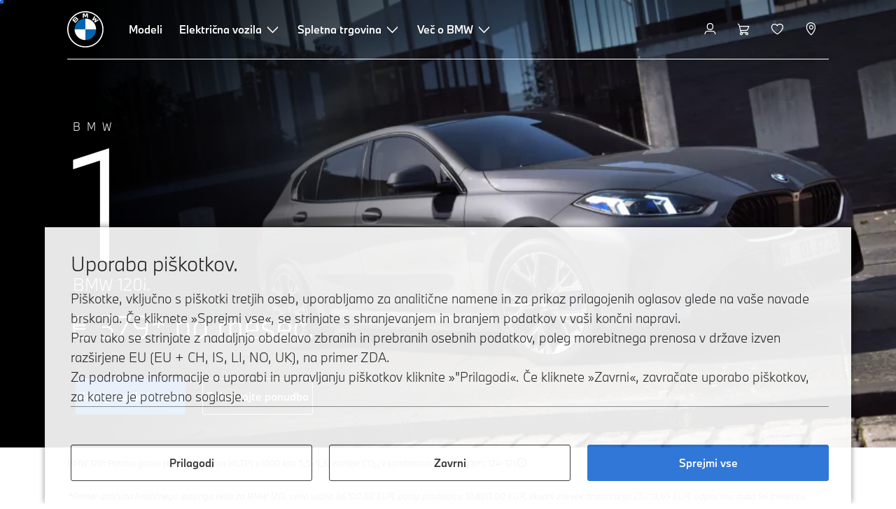

--- FILE ---
content_type: text/html;charset=utf-8
request_url: https://www.bmw.si/sl/all-models/1-series/bmw-1-series/bmw-1-serija.html
body_size: 59816
content:















<!DOCTYPE HTML>
<html lang="sl-SI" dir="LTR">
<head>
    <meta charset="UTF-8"/>
    <title>BMW serije 1 (F70): Pregled modelov, konfigurator in cene</title>
    
    <meta name="description" content="Poudarki BMW serije 1: Cene, oprema, tehnični podatki na prvi pogled. Odkrijte in konfigurirajte nove ter rabljene avtomobile."/>
    <meta name="template" content="content-page"/>
    <meta name="viewport" content="width=device-width, initial-scale=1"/>
    

    
    

  <script defer type="text/javascript" src="/.rum/@adobe/helix-rum-js@%5E2/dist/rum-standalone.js"></script>
<link rel="alternate" hreflang="sl-SI" href="https://www.bmw.si/sl/all-models/1-series/bmw-1-series/bmw-1-serija.html" data-hreflabel="sl_SI"/>




    <link rel="canonical" href="https://www.bmw.si/sl/all-models/1-series/bmw-1-series/bmw-1-serija.html"/>













<meta property="og:image" content="https://www.bmw.si"/>
<meta property="og:type" content="website"/>





    

    
    

    
    

    
    
    
    


    
    


    
    


    
    


    
    



    

    


    



    
    
    
    



    
    
    
    



    
    
    
    



    


    



    
    <meta name="robots" content="index,follow"/>
    
    <meta name="title"/>

    
    
    
    
    
    
    

    
    

    
    
    
    
    <link rel="stylesheet" href="/etc.clientlibs/bmw-web/clientlibs/clientlib-grid.lc-f932ef1a165956fcd1fd57617a350915-lc.css" type="text/css">



    
    
    
    
    <link rel="stylesheet" href="/etc.clientlibs/bmw-web/clientlibs/clientlib-dependencies.lc-112272e51c80ffe5bd01becd2ce7d656-lc.css" type="text/css">
<link rel="stylesheet" href="/etc.clientlibs/bmw-web/clientlibs/clientlib-base.lc-0d80d02a09256601472b80bcbb87d54d-lc.css" type="text/css">



    
    
    

    
    
    
    
    <link rel="stylesheet" href="/etc.clientlibs/wcc-foundation/components/onsitesearch/v1/onsitesearch/clientlibs.lc-b3053b046f9d912ea17f98bc0eb06506-lc.css" type="text/css">
<link rel="stylesheet" href="/etc.clientlibs/wcc-foundation/clientlibs/clientlib-components/v1.lc-6234e34c2f0bfaeec5d9bc3ad8d43be4-lc.css" type="text/css">
<link rel="stylesheet" href="/etc.clientlibs/bmw-web/clientlibs/clientlib-components.lc-68e44628b05a372a2b2fec029fc58588-lc.css" type="text/css">



    
    

    
    
    
    
        
        
    

        
                
            

    

    
    


    

    
    
<script type="application/json" id="ds2-page-context" data-component-path="ds2-page-context">{"current-page":"/content/bmw/marketSI/bmw_si/sl_SI/all-models/1-series/1-series-5doors/1-series-compact-2024-f70","model-code":"81GE","paint":"P0C4W","fabric":"FKTNL","brand":"WBBM","sa-codes":"CTRLLIGHTSON,S01CB,S01DF,S01H5,S0230,S0248,S02PA,S02VB,S0302,S0316,S0337,S03B5,S03M1,S0420,S0428,S043Z,S0455,S0459,S0465,S0478,S0481,S0494,S04NR,S0534,S0548,S05AC,S05AU,S05AV,S05DA,S05DW,S0654,S0674,S06AE,S06AF,S06PA,S07EW,S0801,S0851,S0879,S08KA,S08R9,S08TF,S0925","model-range":"F70","alternativeLang":[{"path":"https://www.bmw.si/sl/all-models/1-series/bmw-1-series/bmw-1-serija.html","language":"sl-SI"}]}</script>


    

        
            
            
    
    

    
        
    


        
        
        
        
            
    
    
        <!-- ESI S-->
        
                <!-- esi:include src="/etc/clientlibs/epaas/content/bmw/marketSI/bmw_si/sl_SI.epaasclientlibinclude.js" -->
                <script id="epaasScriptTag" async src="https://www.bmw.com/etc/clientlibs/wcmp/consentcontroller.fallback/epaas.js" onload="epaas.api.initialize({tenant: 'ds2~bmw-si', locale: 'sl_SI'})" type="text/javascript"></script>
            
        <!-- ESI E-->
    
    


        
    
    

        
        

        
        











    

    
    
        
    
<link rel="stylesheet" href="/etc.clientlibs/core/wcm/components/page/v2/page/clientlibs/site/skiptomaincontent.lc-bfabe37f910655332d531a062a57bb7f-lc.css" type="text/css">



        
    
    
    

    

     <!-- Navigation USA dlo -->
     

    <!-- USA DSX DLO Component -->
    



    
    
    

    

    
    
    
    
    

    
    

<script>(window.BOOMR_mq=window.BOOMR_mq||[]).push(["addVar",{"rua.upush":"false","rua.cpush":"false","rua.upre":"false","rua.cpre":"false","rua.uprl":"false","rua.cprl":"false","rua.cprf":"false","rua.trans":"","rua.cook":"false","rua.ims":"false","rua.ufprl":"false","rua.cfprl":"false","rua.isuxp":"false","rua.texp":"norulematch","rua.ceh":"false","rua.ueh":"false","rua.ieh.st":"0"}]);</script>
                              <script>!function(a){var e="https://s.go-mpulse.net/boomerang/",t="addEventListener";if("False"=="True")a.BOOMR_config=a.BOOMR_config||{},a.BOOMR_config.PageParams=a.BOOMR_config.PageParams||{},a.BOOMR_config.PageParams.pci=!0,e="https://s2.go-mpulse.net/boomerang/";if(window.BOOMR_API_key="U9Q7S-CL67G-PZX2P-YKCFN-KJNSH",function(){function n(e){a.BOOMR_onload=e&&e.timeStamp||(new Date).getTime()}if(!a.BOOMR||!a.BOOMR.version&&!a.BOOMR.snippetExecuted){a.BOOMR=a.BOOMR||{},a.BOOMR.snippetExecuted=!0;var i,_,o,r=document.createElement("iframe");if(a[t])a[t]("load",n,!1);else if(a.attachEvent)a.attachEvent("onload",n);r.src="javascript:void(0)",r.title="",r.role="presentation",(r.frameElement||r).style.cssText="width:0;height:0;border:0;display:none;",o=document.getElementsByTagName("script")[0],o.parentNode.insertBefore(r,o);try{_=r.contentWindow.document}catch(O){i=document.domain,r.src="javascript:var d=document.open();d.domain='"+i+"';void(0);",_=r.contentWindow.document}_.open()._l=function(){var a=this.createElement("script");if(i)this.domain=i;a.id="boomr-if-as",a.src=e+"U9Q7S-CL67G-PZX2P-YKCFN-KJNSH",BOOMR_lstart=(new Date).getTime(),this.body.appendChild(a)},_.write("<bo"+'dy onload="document._l();">'),_.close()}}(),"".length>0)if(a&&"performance"in a&&a.performance&&"function"==typeof a.performance.setResourceTimingBufferSize)a.performance.setResourceTimingBufferSize();!function(){if(BOOMR=a.BOOMR||{},BOOMR.plugins=BOOMR.plugins||{},!BOOMR.plugins.AK){var e=""=="true"?1:0,t="",n="clnto4yxij72k2lkz7ea-f-af46efe9b-clientnsv4-s.akamaihd.net",i="false"=="true"?2:1,_={"ak.v":"39","ak.cp":"31556","ak.ai":parseInt("1227338",10),"ak.ol":"0","ak.cr":8,"ak.ipv":4,"ak.proto":"h2","ak.rid":"7bb84f3","ak.r":42223,"ak.a2":e,"ak.m":"dsca","ak.n":"essl","ak.bpcip":"18.219.55.0","ak.cport":49082,"ak.gh":"23.66.124.165","ak.quicv":"","ak.tlsv":"tls1.3","ak.0rtt":"","ak.0rtt.ed":"","ak.csrc":"-","ak.acc":"","ak.t":"1768607688","ak.ak":"hOBiQwZUYzCg5VSAfCLimQ==G31s7j/RgSEK58EGWpKPy6ICRGbn1etBprrii7tXl//pitI6iXxbQAE4Smbhlydr/nuyuV/wYhY+n17sJCq6Lso1n16I6dzz0fdGZx51lF0rebg+Z/DrTvd/irD8us7TtMAASG+BDalUt23zzaa2c5rFuTNX0Jf7h9w6SXV2pGfZ8iFvEoNJjdgScm/31MdabJfphk1WwmI60wVov3v8E9i6NM+xyNpY5QCflBPjH1h+rqffmaikNE5K7qDU6KqMZplNfd4a5aYjkhfN7Ycoe1UO/so3KXF8Y8mIEe909fSYce0eimBwfbk9OwOBZLeHGLYxkl3V48BbsDi9WR6F/ZpWJjf6KifTunbIWfGGrp83wIbaHzc8rW7O5PUXv/pFkE6KnVSvSXotheN1MF9ISZq9Nz+ouet71pfto2mkAn0=","ak.pv":"55","ak.dpoabenc":"","ak.tf":i};if(""!==t)_["ak.ruds"]=t;var o={i:!1,av:function(e){var t="http.initiator";if(e&&(!e[t]||"spa_hard"===e[t]))_["ak.feo"]=void 0!==a.aFeoApplied?1:0,BOOMR.addVar(_)},rv:function(){var a=["ak.bpcip","ak.cport","ak.cr","ak.csrc","ak.gh","ak.ipv","ak.m","ak.n","ak.ol","ak.proto","ak.quicv","ak.tlsv","ak.0rtt","ak.0rtt.ed","ak.r","ak.acc","ak.t","ak.tf"];BOOMR.removeVar(a)}};BOOMR.plugins.AK={akVars:_,akDNSPreFetchDomain:n,init:function(){if(!o.i){var a=BOOMR.subscribe;a("before_beacon",o.av,null,null),a("onbeacon",o.rv,null,null),o.i=!0}return this},is_complete:function(){return!0}}}}()}(window);</script></head>
<body class="contentpage page basicpage" id="contentpage-2df644eb94" data-cmp-data-layer-enabled data-breakpoints="{&#34;small&#34;:767,&#34;medium&#34;:1023,&#34;large&#34;:1279,&#34;xlarge&#34;:1919}" data-component-path="page-v1" data-loader="webpack" data-tracking-block="true" data-tracking-regionid="page¦¦bmw serije 1 (f70): pregled modelov, konfigurator in cene¦¦¦">

<style>
    :root {
        
        
    }
</style>
<script>
    window.adobeDataLayer = window.adobeDataLayer || [];
    let pagePropertiesTrackingObj = {"eventInfo":{"reference":{"linkedProducts":{"F70":""}}},"product":{"F70":{"attributes":{"bodyType":"SH","series":"1","mmdr":"F70","modelName":"BMW 120","productionYear":"","fuelType":"O"},"category":{"productType":"new vehicle","primaryCategory":"new car","subCategory1":"build to stock"},"productInfo":{"productID":"F70","manufacturer":"bmw","productName":"BMW 120"}}}};
    let dynamicTrackingObj = {
        event: 'aem page loaded',
        page: {
            pageInfo: {
                pageID: '\/content\/bmw\/marketSI\/bmw_si\/sl_SI\/all\u002Dmodels\/1\u002Dseries\/1\u002Dseries\u002D5doors\/1\u002Dseries\u002Dcompact\u002D2024\u002Df70',
                version: 'acdl: 2025\u002D10\u002D31T11:49:57.447+01:00',
                sysEnv: 'prod',
            },
            category: {
                pageType: 'content\u002Dpage',
            }
        }
    }
    let trackingObj = Object.assign(pagePropertiesTrackingObj, dynamicTrackingObj);
    adobeDataLayer.push(trackingObj);
</script>


    








<header>
    
        
    

        
                




    
    
    
    
    

    
    

    
    
    

    <div id="container-973a8b023e" class="cmp-container     " data-component-path="container-v1">
        
        


<div class="aem-Grid aem-Grid--12 aem-Grid--default--12 ">
    
    <div class="globalnavigation aem-GridColumn aem-GridColumn--default--12">


<div class="cmp-globalnavigation__skiptomaincontent">
  
  <a class="cmp-globalnavigation__skiptomaincontent-link " aria-label="Preskoči na glavno vsebino" href="#main" data-tracking-linkid="link¦¦skip to main content¦open content">
    Preskoči na glavno vsebino
  </a>
  
</div>


<div class="cmp-globalnavigation__layer">
    <div class="cmp-globalnavigation__layer-wrapper">
        <button class="cmp-globalnavigation__close-icon" aria-label="Close details layer" data-tracking-linkid="icon¦¦mobile details close¦close content">
            
    <i data-icon="close" aria-hidden="true"></i>

        </button>
        <div class="cmp-globalnavigation__layer-content"></div>
    </div>
</div>
<root-shell>
    <div class="cmp-globalnavigation cmp-globalnavigation--transparent cmp-globalnavigation--transparent-white cmp-globalnavigation--transparent-extended-gradient" data-loader="webpack" data-component-path="globalnavigation" data-tracking-block="true" data-tracking-regionid="navigation l1¦¦¦¦¦" data-dealer-locator-type="ddlDlo">

        
        <nav class="cmp-globalnavigation__container" aria-label="Glavna navigacija" data-tracking-regionid="navigation l1¦¦¦nav l1 menu¦¦">
            
            
    <a href="/sl/index.html" class="cmp-globalnavigation__logo" aria-label="BMW Logo" data-tracking-linkid="image¦¦logo¦internal click">
        
    <img class="cmp-globalnavigation__logo-image cmp-globalnavigation__logo-image--white" src="/content/dam/bmw/common/images/logo-icons/BMW/BMW_White_Logo.svg.asset.1670245093434.svg" loading="lazy" alt="" role="presentation" title="BMW Logo"/>

        
    <img class="cmp-globalnavigation__logo-image cmp-globalnavigation__logo-image--grey" src="/content/dam/bmw/common/images/logo-icons/BMW/BMW_Grey-Colour_RGB.svg.asset.1756199978277.svg" loading="lazy" alt="" role="presentation" title="BMW Logo"/>

    </a>


            
            <div class="cmp-globalnavigation__primary">
                <menu class="cmp-globalnavigation__list" aria-label="Navigation list">
                    
                        
    <li class="cmp-globalnavigation__item ">
        <a class="cmp-globalnavigation__interaction cmp-globalnavigation__interaction--link " aria-label="Modeli" data-tracking-linkid="link¦¦modeli¦internal click" target="_self" href="/sl/all-models.html">
            
            <span class="cmp-globalnavigation__interaction-label">Modeli</span>
            
            
        </a>
    </li>

                    
                        
    <li class="cmp-globalnavigation__item ">
        <button data-button-id="item1" class="cmp-globalnavigation__interaction cmp-globalnavigation__interaction--flyout " aria-label="Električna vozila" aria-pressed="false" data-tracking-linkid="link¦¦električna vozila¦open content">
            
            <span class="cmp-globalnavigation__interaction-label">Električna vozila</span>
            
    <i class="cmp-globalnavigation__interaction-icon-desktop" data-icon="arrow_chevron_down" aria-hidden="true"></i>

            
    <i class="cmp-globalnavigation__interaction-icon" data-icon="arrow_chevron_right" aria-hidden="true"></i>

        </button>
    </li>

                    
                        
    <li class="cmp-globalnavigation__item ">
        <button data-button-id="item2" class="cmp-globalnavigation__interaction cmp-globalnavigation__interaction--flyout " aria-label="Spletna trgovina" aria-pressed="false" data-tracking-linkid="link¦¦spletna trgovina¦open content">
            
            <span class="cmp-globalnavigation__interaction-label">Spletna trgovina</span>
            
    <i class="cmp-globalnavigation__interaction-icon-desktop" data-icon="arrow_chevron_down" aria-hidden="true"></i>

            
    <i class="cmp-globalnavigation__interaction-icon" data-icon="arrow_chevron_right" aria-hidden="true"></i>

        </button>
    </li>

                    
                        
    <li class="cmp-globalnavigation__item ">
        <button data-button-id="item3" class="cmp-globalnavigation__interaction cmp-globalnavigation__interaction--flyout " aria-label="Več o BMW" aria-pressed="false" data-tracking-linkid="link¦¦več o bmw¦open content">
            
            <span class="cmp-globalnavigation__interaction-label">Več o BMW</span>
            
    <i class="cmp-globalnavigation__interaction-icon-desktop" data-icon="arrow_chevron_down" aria-hidden="true"></i>

            
    <i class="cmp-globalnavigation__interaction-icon" data-icon="arrow_chevron_right" aria-hidden="true"></i>

        </button>
    </li>

                    
                    
                </menu>
            </div>

            
            
    <div class="cmp-globalnavigation__secondary ">
        <menu class="cmp-globalnavigation__list" aria-label="Navigation list">
            
                
                
                
                
    <li class="cmp-globalnavigation__item  ">
        <button data-button-id="myBmw" class="cmp-globalnavigation__interaction cmp-globalnavigation__interaction--icon-flyout " title="MyBMW" aria-label="MyBMW" aria-pressed="false" data-tracking-linkid="icon¦¦mybmw¦open content">
            
    <i class="cmp-globalnavigation__interaction-icon" data-icon="person" aria-hidden="true"></i>

            <span class="cmp-globalnavigation__interaction-label"></span>
            
            
        </button>
    </li>

                
            
                
                
                
                
    <li class="cmp-globalnavigation__item  ">
        <a class="cmp-globalnavigation__interaction cmp-globalnavigation__interaction--icon-link " title="Nakupovalna košarica" aria-label="Nakupovalna košarica" data-tracking-linkid="icon¦¦shoppingcart¦internal click" href="https://www.bmw.si/sl/shop/ls/cart">
            
    <i class="cmp-globalnavigation__interaction-icon" data-icon="shopping_cart" aria-hidden="true"></i>

            <span class="cmp-globalnavigation__interaction-label"></span>
            
            
        </a>
    </li>

                
            
                
                
                
                
    <li class="cmp-globalnavigation__item  ">
        <a class="cmp-globalnavigation__interaction cmp-globalnavigation__interaction--icon-link " title="Seznam želja" aria-label="Seznam želja" data-tracking-linkid="icon¦¦wishlist¦internal click" href="https://www.bmw.si/sl-si/mybmw/garage/wishlist">
            
    <i class="cmp-globalnavigation__interaction-icon" data-icon="heart" aria-hidden="true"></i>

            <span class="cmp-globalnavigation__interaction-label"></span>
            
            
        </a>
    </li>

                
            
                
                
                
                
    <li class="cmp-globalnavigation__item cmp-globalnavigation__item--desktop-up">
        <a data-icon-label="Izberite svoj lokalni BMW center" class="cmp-globalnavigation__interaction cmp-globalnavigation__interaction--icon-link " title="Izberite trgovca" aria-label="Izberite trgovca" data-tracking-linkid="icon¦¦dealerlocator¦internal click" href="/sl/fastlane/dealer-locator.html">
            
    <i class="cmp-globalnavigation__interaction-icon" data-icon="location_pin" aria-hidden="true"></i>

            <span class="cmp-globalnavigation__interaction-label"></span>
            
            
        </a>
    </li>

                
            
                
                
                
                
                
            

            
            
    <li class="cmp-globalnavigation__item cmp-globalnavigation__item--tablet-down">
        <button class="cmp-globalnavigation__interaction cmp-globalnavigation__interaction--toggle cmp-globalnavigation__interaction--toggle-open" title="Odpri navigacijski meni" aria-label="Odpri navigacijski meni" data-tracking-linkid="icon¦¦mobile menu open¦open content">
            
    <i class="cmp-globalnavigation__interaction-icon" data-icon="menu" aria-hidden="true"></i>

            <span class="cmp-globalnavigation__interaction-label"></span>
            
            
        </button>
    </li>

        </menu>
    </div>

        </nav>

        
        <div class="cmp-globalnavigation__border-wrapper">
            <div class="cmp-globalnavigation__border"></div>
        </div>

        
        <nav class="cmp-globalnavigation__navigation-mobile" data-tracking-regionid="navigation l1¦¦¦nav l1 menu mobile¦¦">
            
    <a href="/sl/index.html" class="cmp-globalnavigation__logo" aria-label="BMW Logo" data-tracking-linkid="image¦¦logo¦internal click">
        
    <img class="cmp-globalnavigation__logo-image cmp-globalnavigation__logo-image--white" src="/content/dam/bmw/common/images/logo-icons/BMW/BMW_White_Logo.svg.asset.1670245093434.svg" loading="lazy" alt="" role="presentation" title="BMW Logo"/>

        
    <img class="cmp-globalnavigation__logo-image cmp-globalnavigation__logo-image--grey" src="/content/dam/bmw/common/images/logo-icons/BMW/BMW_Grey-Colour_RGB.svg.asset.1756199978277.svg" loading="lazy" alt="" role="presentation" title="BMW Logo"/>

    </a>

            
    <div class="cmp-globalnavigation__secondary ">
        <menu class="cmp-globalnavigation__list" aria-label="Navigation list">
            
                
                
                
                
                
            
                
                
                
                
                
            
                
                
                
                
                
            
                
                
                
                
    <li class="cmp-globalnavigation__item  ">
        <a data-icon-label="Izberite svoj lokalni BMW center" class="cmp-globalnavigation__interaction cmp-globalnavigation__interaction--icon-link " title="Izberite trgovca" aria-label="Izberite trgovca" data-tracking-linkid="icon¦¦dealerlocator¦internal click" href="/sl/fastlane/dealer-locator.html">
            
    <i class="cmp-globalnavigation__interaction-icon" data-icon="location_pin" aria-hidden="true"></i>

            <span class="cmp-globalnavigation__interaction-label"></span>
            
            
        </a>
    </li>

                
            
                
                
                
                
                
            

            
            
    <li class="cmp-globalnavigation__item cmp-globalnavigation__item--tablet-down">
        <button class="cmp-globalnavigation__interaction cmp-globalnavigation__interaction--toggle cmp-globalnavigation__interaction--toggle-close" title="Zapri navigacijski meni" aria-label="Zapri navigacijski meni" data-tracking-linkid="icon¦¦mobile menu close¦close content">
            
    <i class="cmp-globalnavigation__interaction-icon" data-icon="close" aria-hidden="true"></i>

            <span class="cmp-globalnavigation__interaction-label"></span>
            
            
        </button>
    </li>

        </menu>
    </div>

        </nav>

        
        <div class="cmp-globalnavigation__flyout-layer">
            <div class="cmp-globalnavigation__flyout-wrapper">
                
                    
                
                    <div class="cmp-globalnavigation__flyout" data-flyout-id="item1" data-loader="webpack" data-component-path="scroll-indicator-v1" data-tracking-block="true" data-tracking-regionid="navigation l2¦¦električna vozila¦¦¦">
                        <div class="cmp-globalnavigation__header">
                            <button class="cmp-globalnavigation__header-back" data-tracking-linkid="icon¦¦mobile menu back¦close content" aria-label="Close">
                                
    <i class="cmp-globalnavigation__header-back-icon" data-icon="arrow_chevron_left" aria-hidden="true"></i>

                            </button>
                            Električna vozila
                        </div>
                        
                        <div class="style-container--fixed-margins">




    
    
    
    
    

    
    

    
    
    

    <div id="container-b78c3e1342" class="cmp-container     " data-component-path="container-v1">
        
        


<div class="aem-Grid aem-Grid--12 aem-Grid--default--12 ">
    
    <div class="container responsivegrid aem-GridColumn style-common--cmp-spacing-bottom-20 aem-GridColumn--default--12 style-common--cmp-spacing-top-20">



    
    
    
    
    

    
    

    
    
    

    <div id="container-ba12aca83d" class="cmp-container     " data-component-path="container-v1">
        
        


<div class="aem-Grid aem-Grid--12 aem-Grid--small--12 aem-Grid--default--12 aem-Grid--large--12 aem-Grid--medium--12 ">
    
    <div class="container responsivegrid aem-GridColumn--small--none aem-GridColumn--medium--none aem-GridColumn--offset--large--0 aem-GridColumn--default--none aem-GridColumn--offset--default--0 aem-GridColumn--offset--medium--0 aem-GridColumn--large--4 aem-GridColumn--large--none aem-GridColumn aem-GridColumn--small--12 aem-GridColumn--offset--small--0 aem-GridColumn--default--4 aem-GridColumn--medium--6">



    
    
    
    
    

    
    

    
    
    

    <div id="container-0b7feeb3f7" class="cmp-container     " data-component-path="container-v1">
        
        


<div class="aem-Grid aem-Grid--4 aem-Grid--small--12 aem-Grid--default--4 aem-Grid--large--4 aem-Grid--medium--6 ">
    
    <div class="list style-list-margins-medium-responsive style-list--font-thin aem-GridColumn--large--4 aem-GridColumn aem-GridColumn--small--12 aem-GridColumn--default--4 aem-GridColumn--medium--6">
<div class="   " data-tracking-regionid="¦¦¦list (vertical)¦¦električna vozila" data-component-path="list-v1" data-loader="webpack">
    <h3 class="cmp-list__title    
           ">Električna vozila</h3>
    <menu id="list-9f11d00163" class="cmp-list ">
        <li class="cmp-list__item  ">
    <a id="list-9f11d00163-0" class="cmp-list__item-link " display-external-arrow="false" data-tracking-linkid="list link¦¦električna vozila bmw¦internal click" target="_self" href="/sl/elektricna-vozila.html">
        
        <span class="cmp-list__item-title">Električna vozila BMW</span>
        
    </a>
    
    
</li>
    
        <li class="cmp-list__item  ">
    <a id="list-9f11d00163-1" class="cmp-list__item-link " display-external-arrow="false" data-tracking-linkid="list link¦¦posebna ponudba¦internal click" target="_self" href="/sl/shop-online/bmw-ponudbe.html">
        
        <span class="cmp-list__item-title">Posebna ponudba</span>
        
    </a>
    
    
</li>
    
        <li class="cmp-list__item  ">
    <a id="list-9f11d00163-2" class="cmp-list__item-link " display-external-arrow="false" data-tracking-linkid="list link¦¦bmw rabljena električna vozila¦internal click" target="_self" href="/sl/elektricna-vozila/rabljeni-elektricni-avtomobili.html">
        
        <span class="cmp-list__item-title">BMW rabljena električna vozila</span>
        
    </a>
    
    
</li>
    
        <li class="cmp-list__item  ">
    <a id="list-9f11d00163-3" class="cmp-list__item-link " display-external-arrow="false" data-tracking-linkid="list link¦¦prednosti električnih vozil¦internal click" target="_self" href="/sl/elektricna-vozila/prednosti-elektricnih-vozil.html">
        
        <span class="cmp-list__item-title">Prednosti električnih vozil</span>
        
    </a>
    
    
</li>
    
        <li class="cmp-list__item  ">
    <a id="list-9f11d00163-4" class="cmp-list__item-link " display-external-arrow="false" data-tracking-linkid="list link¦¦stroški električnih vozil¦internal click" target="_self" href="/sl/elektricna-vozila/elektricno-vozilo-stroski.html">
        
        <span class="cmp-list__item-title">Stroški električnih vozil</span>
        
    </a>
    
    
</li>
    
        <li class="cmp-list__item  ">
    <a id="list-9f11d00163-5" class="cmp-list__item-link " display-external-arrow="false" data-tracking-linkid="list link¦¦priključni hibrid bmw¦internal click" target="_self" href="/sl/elektricna-vozila/prikljucni-hibrid.html">
        
        <span class="cmp-list__item-title">Priključni Hibrid BMW</span>
        
    </a>
    
    
</li>
    
        <li class="cmp-list__item  ">
    <a id="list-9f11d00163-6" class="cmp-list__item-link " display-external-arrow="false" data-tracking-linkid="list link¦¦neue klasse¦internal click" target="_self" href="/sl/more-bmw/neue-klasse.html">
        
        <span class="cmp-list__item-title">Neue Klasse</span>
        
    </a>
    
    
</li>
    </menu>
    
    
    

</div>
</div>

    
</div>

    </div>

    
    

    
    

     

</div>
<div class="container responsivegrid aem-GridColumn--small--none aem-GridColumn--medium--none aem-GridColumn--offset--large--0 aem-GridColumn--default--none aem-GridColumn--offset--default--0 aem-GridColumn--offset--medium--0 aem-GridColumn--large--4 aem-GridColumn--large--none aem-GridColumn aem-GridColumn--small--12 aem-GridColumn--offset--small--0 aem-GridColumn--default--4 aem-GridColumn--medium--6">



    
    
    
    
    

    
    

    
    
    

    <div id="container-0dbff06788" class="cmp-container     " data-component-path="container-v1">
        
        


<div class="aem-Grid aem-Grid--4 aem-Grid--small--12 aem-Grid--default--4 aem-Grid--large--4 aem-Grid--medium--6 ">
    
    <div class="container responsivegrid style-common--cmp-spacing-top-12 aem-GridColumn--small--none aem-GridColumn--large--4 aem-GridColumn--medium--4 aem-GridColumn--default--hide aem-GridColumn aem-GridColumn--small--12 aem-GridColumn--offset--small--0 aem-GridColumn--offset--default--0 aem-GridColumn--default--4">



    
    
    
    
    

    
    

    
    
    

    <div id="container-e47dde41a4" class="cmp-container     " data-component-path="container-v1">
        
        


<div class="aem-Grid aem-Grid--4 aem-Grid--default--4 ">
    
    
    
</div>

    </div>

    
    

    
    

     

</div>
<div class="list style-list-margins-medium-responsive style-list--font-thin aem-GridColumn--large--4 aem-GridColumn aem-GridColumn--small--12 aem-GridColumn--default--4 aem-GridColumn--medium--6">
<div class="   " data-tracking-regionid="¦¦¦list (vertical)¦¦polnjenje električnega vozila in doseg" data-component-path="list-v1" data-loader="webpack">
    <h3 class="cmp-list__title    
           ">Polnjenje električnega vozila in doseg</h3>
    <menu id="list-8bb28a234c" class="cmp-list ">
        <li class="cmp-list__item  ">
    <a id="list-8bb28a234c-0" class="cmp-list__item-link " display-external-arrow="false" data-tracking-linkid="list link¦¦polnjenje doma¦internal click" target="_self" href="/sl/elektricna-vozila/polnjeneje-doma.html">
        
        <span class="cmp-list__item-title">Polnjenje doma</span>
        
    </a>
    
    
</li>
    
        <li class="cmp-list__item  ">
    <a id="list-8bb28a234c-1" class="cmp-list__item-link " display-external-arrow="false" data-tracking-linkid="list link¦¦javno polnjenje električnih vozil¦internal click" target="_self" href="/sl/elektricna-vozila/javno-polnjnje.html">
        
        <span class="cmp-list__item-title">Javno polnjenje električnih vozil</span>
        
    </a>
    
    
</li>
    
        <li class="cmp-list__item  ">
    <a id="list-8bb28a234c-2" class="cmp-list__item-link " display-external-arrow="false" data-tracking-linkid="list link¦¦električna baterija za vozila in električni motor¦internal click" target="_self" href="/sl/elektricna-vozila/tehnologija-baterij.html">
        
        <span class="cmp-list__item-title">Električna baterija za vozila in električni motor</span>
        
    </a>
    
    
</li>
    
        <li class="cmp-list__item  ">
    <a id="list-8bb28a234c-3" class="cmp-list__item-link " display-external-arrow="false" data-tracking-linkid="list link¦¦ponudba električnih vozil¦internal click" target="_self" href="/sl/elektricna-vozila/ponudba-elektricnih-vozil.html">
        
        <span class="cmp-list__item-title">Ponudba električnih vozil</span>
        
    </a>
    
    
</li>
    </menu>
    
    
    

</div>
</div>

    
</div>

    </div>

    
    

    
    

     

</div>

    
</div>

    </div>

    
    

    
    

     

</div>

    
</div>

    </div>

    
    

    
    

     


</div>
                    </div>
                
                    <div class="cmp-globalnavigation__flyout" data-flyout-id="item2" data-loader="webpack" data-component-path="scroll-indicator-v1" data-tracking-block="true" data-tracking-regionid="navigation l2¦¦spletna trgovina¦¦¦">
                        <div class="cmp-globalnavigation__header">
                            <button class="cmp-globalnavigation__header-back" data-tracking-linkid="icon¦¦mobile menu back¦close content" aria-label="Close">
                                
    <i class="cmp-globalnavigation__header-back-icon" data-icon="arrow_chevron_left" aria-hidden="true"></i>

                            </button>
                            Spletna trgovina
                        </div>
                        
                        <div class="style-container--fixed-margins">




    
    
    
    
    

    
    

    
    
    

    <div id="container-9eb7e44f70" class="cmp-container     " data-component-path="container-v1">
        
        


<div class="aem-Grid aem-Grid--12 aem-Grid--small--12 aem-Grid--default--12 aem-Grid--medium--12 ">
    
    <div class="container responsivegrid style-common--cmp-spacing-top-12 aem-GridColumn style-common--cmp-spacing-bottom-10 aem-GridColumn--default--12">



    
    
    
    
    

    
    

    
    
    

    <div id="container-41db116be6" class="cmp-container     " data-component-path="container-v1">
        
        


<div class="aem-Grid aem-Grid--12 aem-Grid--small--12 aem-Grid--default--12 aem-Grid--large--12 aem-Grid--medium--12 ">
    
    <div class="container responsivegrid aem-GridColumn--small--none aem-GridColumn--medium--none aem-GridColumn--offset--large--0 aem-GridColumn--default--none aem-GridColumn--offset--default--0 aem-GridColumn--offset--medium--0 aem-GridColumn--large--4 aem-GridColumn--large--none aem-GridColumn aem-GridColumn--small--12 aem-GridColumn--offset--small--0 aem-GridColumn--default--4 aem-GridColumn--medium--6">



    
    
    
    
    

    
    

    
    
    

    <div id="container-9ec9a417ce" class="cmp-container     " data-component-path="container-v1">
        
        


<div class="aem-Grid aem-Grid--4 aem-Grid--small--12 aem-Grid--default--4 aem-Grid--large--4 aem-Grid--medium--6 ">
    
    <div class="list style-list-margins-medium-responsive style-list--font-thin aem-GridColumn--large--4 aem-GridColumn aem-GridColumn--small--12 aem-GridColumn--default--4 aem-GridColumn--medium--6">
<div class="   " data-tracking-regionid="¦¦¦list (vertical)¦¦spletna trgovina" data-component-path="list-v1" data-loader="webpack">
    <h3 class="cmp-list__title    
           ">Spletna trgovina</h3>
    <menu id="list-ad7ad1f3e9" class="cmp-list ">
        <li class="cmp-list__item  ">
    <a id="list-ad7ad1f3e9-0" class="cmp-list__item-link " display-external-arrow="false" data-tracking-linkid="list link¦¦konfigurator¦internal click" target="_self" href="https://www.bmw.si/sl/konfigurator.html">
        
        <span class="cmp-list__item-title">Konfigurator</span>
        
    </a>
    
    
</li>
    
        <li class="cmp-list__item  ">
    <a id="list-ad7ad1f3e9-1" class="cmp-list__item-link " display-external-arrow="false" data-tracking-linkid="list link¦¦vozila iz zaloge¦internal click" target="_self" href="https://www.bmw.si/sl-si/sl/stocklocator">
        
        <span class="cmp-list__item-title">Vozila iz zaloge</span>
        
    </a>
    
    
</li>
    
        <li class="cmp-list__item  ">
    <a id="list-ad7ad1f3e9-2" class="cmp-list__item-link " display-external-arrow="false" data-tracking-linkid="list link¦¦ponudba bmw premium selection¦internal click" target="_self" href="https://odkrijuzitek.bmw.si/rabljeno/">
        
        <span class="cmp-list__item-title">Ponudba BMW Premium Selection</span>
        
    </a>
    
    
</li>
    
        <li class="cmp-list__item  ">
    <a id="list-ad7ad1f3e9-3" class="cmp-list__item-link " display-external-arrow="false" data-tracking-linkid="list link¦¦trgovina bmw connected drive¦internal click" target="_self" href="https://www.bmw.si/sl/shop/ls/cp/connected-drive">
        
        <span class="cmp-list__item-title">Trgovina BMW Connected Drive</span>
        
    </a>
    
    
</li>
    </menu>
    
    
    

</div>
</div>

    
</div>

    </div>

    
    

    
    

     

</div>

    
</div>

    </div>

    
    

    
    

     

</div>
<div class="container responsivegrid aem-GridColumn--offset--medium--0 aem-GridColumn--small--none aem-GridColumn--medium--none aem-GridColumn--default--none aem-GridColumn--medium--12 aem-GridColumn aem-GridColumn--small--12 aem-GridColumn--offset--small--0 style-common--cmp-spacing-bottom-20 aem-GridColumn--default--8 aem-GridColumn--offset--default--0 style-common--cmp-spacing-top-20">



    
    
    
    
    

    
    

    
    
    
    
    
    <div id="container-ca2b5ff905" class=" cmp-container 
                 
                 
                 cmp-container--layout-flex
                 cmp-container--flex-flex-start
                 cmp-container--flex-align-flex-start
                 cmp-container--flex-row-reverse
                 cmp-container--flex-wrap
                 cmp-container--flex-child-width-default
                 cmp-container--flex-child-spacing-default
                 
                 " data-component-path="container-v1">
        
        


<div class="aem-Grid aem-Grid--8 aem-Grid--small--12 aem-Grid--default--8 aem-Grid--medium--12 ">
    
    
    
</div>

    </div>


    
    

     

</div>

    
</div>

    </div>

    
    

    
    

     


</div>
                    </div>
                
                    <div class="cmp-globalnavigation__flyout" data-flyout-id="item3" data-loader="webpack" data-component-path="scroll-indicator-v1" data-tracking-block="true" data-tracking-regionid="navigation l2¦¦več o bmw¦¦¦">
                        <div class="cmp-globalnavigation__header">
                            <button class="cmp-globalnavigation__header-back" data-tracking-linkid="icon¦¦mobile menu back¦close content" aria-label="Close">
                                
    <i class="cmp-globalnavigation__header-back-icon" data-icon="arrow_chevron_left" aria-hidden="true"></i>

                            </button>
                            Več o BMW
                        </div>
                        
                        <div class="style-container--fixed-margins">




    
    
    
    
    

    
    

    
    
    

    <div id="container-db02097f6c" class="cmp-container     " data-component-path="container-v1">
        
        


<div class="aem-Grid aem-Grid--12 aem-Grid--small--12 aem-Grid--default--12 ">
    
    <div class="container responsivegrid aem-GridColumn aem-GridColumn--default--12 style-common--cmp-spacing-top-20">



    
    
    
    
    

    
    

    
    
    

    <div id="container-0401858635" class="cmp-container     " data-component-path="container-v1">
        
        


<div class="aem-Grid aem-Grid--12 aem-Grid--small--12 aem-Grid--default--12 ">
    
    <div class="container responsivegrid aem-GridColumn--small--none aem-GridColumn--default--none aem-GridColumn aem-GridColumn--small--12 aem-GridColumn--offset--small--0 aem-GridColumn--default--3 aem-GridColumn--offset--default--0">



    
    
    
    
    

    
    

    
    
    

    <div id="container-b003ca805d" class="cmp-container     " data-component-path="container-v1">
        
        


<div class="aem-Grid aem-Grid--3 aem-Grid--small--12 aem-Grid--default--3 ">
    
    <div class="list style-list-margins-medium-responsive style-list--font-thin aem-GridColumn aem-GridColumn--small--12 aem-GridColumn--default--3">
<div class="   cmp-list--navigation" data-tracking-regionid="¦¦¦list (vertical)¦¦bmw financiranje" data-component-path="list-v1" data-loader="webpack">
    <h3 class="cmp-list__title cmp-list__title--collapsable cmp-list__title--collapsable-mobile  
           cmp-list--navigation-category">BMW Financiranje</h3>
    <menu id="list-fa4630c74a" class="cmp-list cmp-list--navigation-original-menu">
        <li class="cmp-list__item  ">
    <a id="list-fa4630c74a-0" class="cmp-list__item-link " display-external-arrow="false" data-tracking-linkid="list link¦¦pregled¦internal click" target="_self" href="/sl/bmw-financial-services.html">
        
        <span class="cmp-list__item-title">Pregled</span>
        
    </a>
    
    
</li>
    
        <li class="cmp-list__item  ">
    <a id="list-fa4630c74a-1" class="cmp-list__item-link " display-external-arrow="false" data-tracking-linkid="list link¦¦aktualna ponudba¦internal click" target="_self" href="/sl/aktualna-ponudba-financiranje.html">
        
        <span class="cmp-list__item-title">Aktualna ponudba</span>
        
    </a>
    
    
</li>
    </menu>
    
    <div class="cmp-list__flyout-layer">
        <div class="cmp-list__flyout-wrapper">
            <div class="cmp-list__flyout" data-tracking-regionid="navigation l3¦¦all models¦¦¦">
                <div class="cmp-list__flyout-header">
                    <button class="cmp-list__header-back" data-tracking-linkid="icon¦¦mobile menu back¦close content" aria-label="Close">
                        <i class="cmp-list__header-back-icon" data-icon="arrow_chevron_left" aria-hidden="true"></i>
                    </button>
                    BMW Financiranje
                </div>
                <div class="cmp-list__flyout-content">
                    <menu id="list-fa4630c74a" class="cmp-list">
                        <li class="cmp-list__item  ">
    <a id="list-fa4630c74a-0" class="cmp-list__item-link " display-external-arrow="false" data-tracking-linkid="list link¦¦pregled¦internal click" target="_self" href="/sl/bmw-financial-services.html">
        
        <span class="cmp-list__item-title">Pregled</span>
        
    </a>
    
    
</li>
                    
                        <li class="cmp-list__item  ">
    <a id="list-fa4630c74a-1" class="cmp-list__item-link " display-external-arrow="false" data-tracking-linkid="list link¦¦aktualna ponudba¦internal click" target="_self" href="/sl/aktualna-ponudba-financiranje.html">
        
        <span class="cmp-list__item-title">Aktualna ponudba</span>
        
    </a>
    
    
</li>
                    </menu>
                </div>
            </div>
        </div>
    </div>

    
    

</div>
</div>

    
</div>

    </div>

    
    

    
    

     

</div>
<div class="container responsivegrid aem-GridColumn--small--none aem-GridColumn--default--none aem-GridColumn aem-GridColumn--small--12 aem-GridColumn--offset--small--0 aem-GridColumn--default--3 aem-GridColumn--offset--default--0">



    
    
    
    
    

    
    

    
    
    

    <div id="container-32a1ed0e0c" class="cmp-container     " data-component-path="container-v1">
        
        


<div class="aem-Grid aem-Grid--3 aem-Grid--small--12 aem-Grid--default--3 ">
    
    <div class="list style-list-margins-medium-responsive style-list--font-thin aem-GridColumn aem-GridColumn--small--12 aem-GridColumn--default--3">
<div class="   cmp-list--navigation" data-tracking-regionid="¦¦¦list (vertical)¦¦digitalne storitve" data-component-path="list-v1" data-loader="webpack">
    <h3 class="cmp-list__title cmp-list__title--collapsable cmp-list__title--collapsable-mobile  
           cmp-list--navigation-category">Digitalne storitve</h3>
    <menu id="list-0c3a20385a" class="cmp-list cmp-list--navigation-original-menu">
        <li class="cmp-list__item  ">
    <a id="list-0c3a20385a-0" class="cmp-list__item-link " display-external-arrow="false" data-tracking-linkid="list link¦¦bmw idrive¦internal click" target="_self" href="/sl/digital-services/bmw-idrive.html">
        
        <span class="cmp-list__item-title">BMW iDrive</span>
        
    </a>
    
    
</li>
    
        <li class="cmp-list__item  ">
    <a id="list-0c3a20385a-1" class="cmp-list__item-link " display-external-arrow="false" data-tracking-linkid="list link¦¦bmw connecteddrive¦internal click" target="_self" href="/sl/digital-services/bmw-connecteddrive.html">
        
        <span class="cmp-list__item-title">BMW ConnectedDrive</span>
        
    </a>
    
    
</li>
    
        <li class="cmp-list__item  ">
    <a id="list-0c3a20385a-2" class="cmp-list__item-link " display-external-arrow="false" data-tracking-linkid="list link¦¦bmw digital key¦internal click" target="_self" href="/sl/digital-services/bmw-digital-key.html">
        
        <span class="cmp-list__item-title">BMW Digital Key</span>
        
    </a>
    
    
</li>
    </menu>
    
    <div class="cmp-list__flyout-layer">
        <div class="cmp-list__flyout-wrapper">
            <div class="cmp-list__flyout" data-tracking-regionid="navigation l3¦¦all models¦¦¦">
                <div class="cmp-list__flyout-header">
                    <button class="cmp-list__header-back" data-tracking-linkid="icon¦¦mobile menu back¦close content" aria-label="Close">
                        <i class="cmp-list__header-back-icon" data-icon="arrow_chevron_left" aria-hidden="true"></i>
                    </button>
                    Digitalne storitve
                </div>
                <div class="cmp-list__flyout-content">
                    <menu id="list-0c3a20385a" class="cmp-list">
                        <li class="cmp-list__item  ">
    <a id="list-0c3a20385a-0" class="cmp-list__item-link " display-external-arrow="false" data-tracking-linkid="list link¦¦bmw idrive¦internal click" target="_self" href="/sl/digital-services/bmw-idrive.html">
        
        <span class="cmp-list__item-title">BMW iDrive</span>
        
    </a>
    
    
</li>
                    
                        <li class="cmp-list__item  ">
    <a id="list-0c3a20385a-1" class="cmp-list__item-link " display-external-arrow="false" data-tracking-linkid="list link¦¦bmw connecteddrive¦internal click" target="_self" href="/sl/digital-services/bmw-connecteddrive.html">
        
        <span class="cmp-list__item-title">BMW ConnectedDrive</span>
        
    </a>
    
    
</li>
                    
                        <li class="cmp-list__item  ">
    <a id="list-0c3a20385a-2" class="cmp-list__item-link " display-external-arrow="false" data-tracking-linkid="list link¦¦bmw digital key¦internal click" target="_self" href="/sl/digital-services/bmw-digital-key.html">
        
        <span class="cmp-list__item-title">BMW Digital Key</span>
        
    </a>
    
    
</li>
                    </menu>
                </div>
            </div>
        </div>
    </div>

    
    

</div>
</div>

    
</div>

    </div>

    
    

    
    

     

</div>
<div class="container responsivegrid aem-GridColumn--small--none aem-GridColumn--default--none aem-GridColumn aem-GridColumn--small--12 aem-GridColumn--offset--small--0 aem-GridColumn--default--3 aem-GridColumn--offset--default--0">



    
    
    
    
    

    
    

    
    
    

    <div id="container-7ec86b982d" class="cmp-container     " data-component-path="container-v1">
        
        


<div class="aem-Grid aem-Grid--3 aem-Grid--small--12 aem-Grid--default--3 ">
    
    <div class="list style-list-margins-medium-responsive style-list--font-thin aem-GridColumn aem-GridColumn--small--12 aem-GridColumn--default--3">
<div class="   cmp-list--navigation" data-tracking-regionid="¦¦¦list (vertical)¦¦dodatna oprema in servisne storitve" data-component-path="list-v1" data-loader="webpack">
    <h3 class="cmp-list__title cmp-list__title--collapsable cmp-list__title--collapsable-mobile  
           cmp-list--navigation-category">Dodatna oprema in servisne storitve</h3>
    <menu id="list-bb1ddcbda1" class="cmp-list cmp-list--navigation-original-menu">
        <li class="cmp-list__item  ">
    <a id="list-bb1ddcbda1-0" class="cmp-list__item-link " display-external-arrow="false" data-tracking-linkid="list link¦¦bmw dodatna oprema¦internal click" target="_self" href="/sl/more-bmw/parts-and-accessories/bmw-dodatna-oprema.html">
        
        <span class="cmp-list__item-title">BMW Dodatna oprema</span>
        
    </a>
    
    
</li>
    
        <li class="cmp-list__item  ">
    <a id="list-bb1ddcbda1-1" class="cmp-list__item-link " display-external-arrow="false" data-tracking-linkid="list link¦¦bmw service¦internal click" target="_self" href="/sl/service-portal.html">
        
        <span class="cmp-list__item-title">BMW Service</span>
        
    </a>
    
    
</li>
    
        <li class="cmp-list__item  ">
    <a id="list-bb1ddcbda1-2" class="cmp-list__item-link " display-external-arrow="false" data-tracking-linkid="list link¦¦bmw lifestyle kolekcija¦internal click" target="_self" href="/sl/more-bmw/bmw-lifestyle.html">
        
        <span class="cmp-list__item-title">BMW Lifestyle kolekcija</span>
        
    </a>
    
    
</li>
    
        <li class="cmp-list__item  ">
    <a id="list-bb1ddcbda1-3" class="cmp-list__item-link " display-external-arrow="false" data-tracking-linkid="list link¦¦rezervacija servisnega termina¦internal click" target="_self" href="/sl/topics/offers-and-services/personal-services/narocilo-na-servis.html">
        
        <span class="cmp-list__item-title">Rezervacija servisnega termina</span>
        
    </a>
    
    
</li>
    </menu>
    
    <div class="cmp-list__flyout-layer">
        <div class="cmp-list__flyout-wrapper">
            <div class="cmp-list__flyout" data-tracking-regionid="navigation l3¦¦all models¦¦¦">
                <div class="cmp-list__flyout-header">
                    <button class="cmp-list__header-back" data-tracking-linkid="icon¦¦mobile menu back¦close content" aria-label="Close">
                        <i class="cmp-list__header-back-icon" data-icon="arrow_chevron_left" aria-hidden="true"></i>
                    </button>
                    Dodatna oprema in servisne storitve
                </div>
                <div class="cmp-list__flyout-content">
                    <menu id="list-bb1ddcbda1" class="cmp-list">
                        <li class="cmp-list__item  ">
    <a id="list-bb1ddcbda1-0" class="cmp-list__item-link " display-external-arrow="false" data-tracking-linkid="list link¦¦bmw dodatna oprema¦internal click" target="_self" href="/sl/more-bmw/parts-and-accessories/bmw-dodatna-oprema.html">
        
        <span class="cmp-list__item-title">BMW Dodatna oprema</span>
        
    </a>
    
    
</li>
                    
                        <li class="cmp-list__item  ">
    <a id="list-bb1ddcbda1-1" class="cmp-list__item-link " display-external-arrow="false" data-tracking-linkid="list link¦¦bmw service¦internal click" target="_self" href="/sl/service-portal.html">
        
        <span class="cmp-list__item-title">BMW Service</span>
        
    </a>
    
    
</li>
                    
                        <li class="cmp-list__item  ">
    <a id="list-bb1ddcbda1-2" class="cmp-list__item-link " display-external-arrow="false" data-tracking-linkid="list link¦¦bmw lifestyle kolekcija¦internal click" target="_self" href="/sl/more-bmw/bmw-lifestyle.html">
        
        <span class="cmp-list__item-title">BMW Lifestyle kolekcija</span>
        
    </a>
    
    
</li>
                    
                        <li class="cmp-list__item  ">
    <a id="list-bb1ddcbda1-3" class="cmp-list__item-link " display-external-arrow="false" data-tracking-linkid="list link¦¦rezervacija servisnega termina¦internal click" target="_self" href="/sl/topics/offers-and-services/personal-services/narocilo-na-servis.html">
        
        <span class="cmp-list__item-title">Rezervacija servisnega termina</span>
        
    </a>
    
    
</li>
                    </menu>
                </div>
            </div>
        </div>
    </div>

    
    

</div>
</div>

    
</div>

    </div>

    
    

    
    

     

</div>
<div class="container responsivegrid aem-GridColumn--small--none aem-GridColumn--default--none aem-GridColumn aem-GridColumn--small--12 aem-GridColumn--offset--small--0 aem-GridColumn--default--3 aem-GridColumn--offset--default--0">



    
    
    
    
    

    
    

    
    
    

    <div id="container-aa519663a6" class="cmp-container     " data-component-path="container-v1">
        
        


<div class="aem-Grid aem-Grid--3 aem-Grid--small--12 aem-Grid--default--3 ">
    
    <div class="list style-list-margins-medium-responsive style-list--font-thin aem-GridColumn aem-GridColumn--small--12 aem-GridColumn--default--3">
<div class="   cmp-list--navigation" data-tracking-regionid="¦¦¦list (vertical)¦¦tehnologija &amp; inovacije" data-component-path="list-v1" data-loader="webpack">
    <h3 class="cmp-list__title cmp-list__title--collapsable cmp-list__title--collapsable-mobile  
           cmp-list--navigation-category">Tehnologija &amp; Inovacije</h3>
    <menu id="list-950ebcc7fc" class="cmp-list cmp-list--navigation-original-menu">
        <li class="cmp-list__item  ">
    <a id="list-950ebcc7fc-0" class="cmp-list__item-link " display-external-arrow="false" data-tracking-linkid="list link¦¦oznake pnevmatik¦internal click" target="_self" href="/sl/more-bmw/technology-and-innovation/bmw-tyre-label.html">
        
        <span class="cmp-list__item-title">Oznake pnevmatik</span>
        
    </a>
    
    
</li>
    
        <li class="cmp-list__item  ">
    <a id="list-950ebcc7fc-1" class="cmp-list__item-link " display-external-arrow="false" data-tracking-linkid="list link¦¦bmw heart of joy¦internal click" target="_self" href="/sl/more-bmw/technology-and-innovation/bmw-heart-of-joy.html">
        
        <span class="cmp-list__item-title">BMW Heart of Joy</span>
        
    </a>
    
    
</li>
    
        <li class="cmp-list__item  ">
    <a id="list-950ebcc7fc-2" class="cmp-list__item-link " display-external-arrow="false" data-tracking-linkid="list link¦¦družina bmw x1¦internal click" target="_self" href="/sl/campaigns/u11-choices.html">
        
        <span class="cmp-list__item-title">Družina BMW X1</span>
        
    </a>
    
    
</li>
    </menu>
    
    <div class="cmp-list__flyout-layer">
        <div class="cmp-list__flyout-wrapper">
            <div class="cmp-list__flyout" data-tracking-regionid="navigation l3¦¦all models¦¦¦">
                <div class="cmp-list__flyout-header">
                    <button class="cmp-list__header-back" data-tracking-linkid="icon¦¦mobile menu back¦close content" aria-label="Close">
                        <i class="cmp-list__header-back-icon" data-icon="arrow_chevron_left" aria-hidden="true"></i>
                    </button>
                    Tehnologija &amp; Inovacije
                </div>
                <div class="cmp-list__flyout-content">
                    <menu id="list-950ebcc7fc" class="cmp-list">
                        <li class="cmp-list__item  ">
    <a id="list-950ebcc7fc-0" class="cmp-list__item-link " display-external-arrow="false" data-tracking-linkid="list link¦¦oznake pnevmatik¦internal click" target="_self" href="/sl/more-bmw/technology-and-innovation/bmw-tyre-label.html">
        
        <span class="cmp-list__item-title">Oznake pnevmatik</span>
        
    </a>
    
    
</li>
                    
                        <li class="cmp-list__item  ">
    <a id="list-950ebcc7fc-1" class="cmp-list__item-link " display-external-arrow="false" data-tracking-linkid="list link¦¦bmw heart of joy¦internal click" target="_self" href="/sl/more-bmw/technology-and-innovation/bmw-heart-of-joy.html">
        
        <span class="cmp-list__item-title">BMW Heart of Joy</span>
        
    </a>
    
    
</li>
                    
                        <li class="cmp-list__item  ">
    <a id="list-950ebcc7fc-2" class="cmp-list__item-link " display-external-arrow="false" data-tracking-linkid="list link¦¦družina bmw x1¦internal click" target="_self" href="/sl/campaigns/u11-choices.html">
        
        <span class="cmp-list__item-title">Družina BMW X1</span>
        
    </a>
    
    
</li>
                    </menu>
                </div>
            </div>
        </div>
    </div>

    
    

</div>
</div>

    
</div>

    </div>

    
    

    
    

     

</div>

    
</div>

    </div>

    
    

    
    

     

</div>
<div class="container responsivegrid aem-GridColumn--small--hide aem-GridColumn aem-GridColumn--small--12 aem-GridColumn--offset--small--0 aem-GridColumn--default--12 style-common--cmp-spacing-top-20">



    
    
    
    
    

    
    

    
    
    

    <div id="container-5747760f52" class="cmp-container     " data-component-path="container-v1">
        
        


<div class="aem-Grid aem-Grid--12 aem-Grid--default--12 ">
    
    
    
</div>

    </div>

    
    

    
    

     

</div>
<div class="container responsivegrid aem-GridColumn aem-GridColumn--default--12">



    
    
    
    
    

    
    

    
    
    

    <div id="container-276b3ad664" class="cmp-container     " data-component-path="container-v1">
        
        


<div class="aem-Grid aem-Grid--12 aem-Grid--small--12 aem-Grid--default--12 ">
    
    <div class="container responsivegrid aem-GridColumn--small--none aem-GridColumn--default--none aem-GridColumn aem-GridColumn--small--12 aem-GridColumn--offset--small--0 aem-GridColumn--default--3 aem-GridColumn--offset--default--0">



    
    
    
    
    

    
    

    
    
    

    <div id="container-b8306e561b" class="cmp-container     " data-component-path="container-v1">
        
        


<div class="aem-Grid aem-Grid--3 aem-Grid--small--12 aem-Grid--default--3 ">
    
    <div class="list style-list-margins-medium-responsive style-list--font-thin aem-GridColumn aem-GridColumn--small--12 aem-GridColumn--default--3">
<div class="   cmp-list--navigation" data-tracking-regionid="¦¦¦list (vertical)¦¦bmw posebna prodaja" data-component-path="list-v1" data-loader="webpack">
    <h3 class="cmp-list__title cmp-list__title--collapsable cmp-list__title--collapsable-mobile  
           cmp-list--navigation-category">BMW posebna prodaja</h3>
    <menu id="list-1f91e03396" class="cmp-list cmp-list--navigation-original-menu">
        <li class="cmp-list__item  ">
    <a id="list-1f91e03396-0" class="cmp-list__item-link " display-external-arrow="false" data-tracking-linkid="list link¦¦pregled posebne prodaje bmw¦internal click" target="_self" href="/sl/more-bmw/bmw-special-sales.html">
        
        <span class="cmp-list__item-title">Pregled posebne prodaje BMW</span>
        
    </a>
    
    
</li>
    
        <li class="cmp-list__item  ">
    <a id="list-1f91e03396-1" class="cmp-list__item-link " display-external-arrow="false" data-tracking-linkid="list link¦¦zaščitna vozila bmw¦internal click" target="_self" href="/sl/more-bmw/bmw-special-sales/bmw-protection-vehicles.html">
        
        <span class="cmp-list__item-title">Zaščitna vozila BMW</span>
        
    </a>
    
    
</li>
    
        <li class="cmp-list__item  ">
    <a id="list-1f91e03396-2" class="cmp-list__item-link " display-external-arrow="false" data-tracking-linkid="list link¦¦bmw x5 protection vr6¦internal click" target="_self" href="/sl/more-bmw/bmw-special-sales/bmw-x5-protection-vr6.html">
        
        <span class="cmp-list__item-title">BMW X5 Protection VR6</span>
        
    </a>
    
    
</li>
    
        <li class="cmp-list__item  ">
    <a id="list-1f91e03396-3" class="cmp-list__item-link " display-external-arrow="false" data-tracking-linkid="list link¦¦bmw serije 7 protection¦internal click" target="_self" href="/sl/more-bmw/bmw-special-sales/bmw-7-protection.html">
        
        <span class="cmp-list__item-title">BMW serije 7 Protection</span>
        
    </a>
    
    
</li>
    
        <li class="cmp-list__item  ">
    <a id="list-1f91e03396-4" class="cmp-list__item-link " display-external-arrow="false" data-tracking-linkid="list link¦¦vozila za javne službe bmw¦internal click" target="_self" href="/sl/more-bmw/bmw-special-sales/bmw-authority-vehicles.html">
        
        <span class="cmp-list__item-title">Vozila za javne službe BMW</span>
        
    </a>
    
    
</li>
    
        <li class="cmp-list__item  ">
    <a id="list-1f91e03396-5" class="cmp-list__item-link " display-external-arrow="false" data-tracking-linkid="list link¦¦prodaja bmw za diplomate¦internal click" target="_self" href="/sl/more-bmw/bmw-special-sales/bmw-diplomatic-sales.html">
        
        <span class="cmp-list__item-title">Prodaja BMW za diplomate</span>
        
    </a>
    
    
</li>
    </menu>
    
    <div class="cmp-list__flyout-layer">
        <div class="cmp-list__flyout-wrapper">
            <div class="cmp-list__flyout" data-tracking-regionid="navigation l3¦¦all models¦¦¦">
                <div class="cmp-list__flyout-header">
                    <button class="cmp-list__header-back" data-tracking-linkid="icon¦¦mobile menu back¦close content" aria-label="Close">
                        <i class="cmp-list__header-back-icon" data-icon="arrow_chevron_left" aria-hidden="true"></i>
                    </button>
                    BMW posebna prodaja
                </div>
                <div class="cmp-list__flyout-content">
                    <menu id="list-1f91e03396" class="cmp-list">
                        <li class="cmp-list__item  ">
    <a id="list-1f91e03396-0" class="cmp-list__item-link " display-external-arrow="false" data-tracking-linkid="list link¦¦pregled posebne prodaje bmw¦internal click" target="_self" href="/sl/more-bmw/bmw-special-sales.html">
        
        <span class="cmp-list__item-title">Pregled posebne prodaje BMW</span>
        
    </a>
    
    
</li>
                    
                        <li class="cmp-list__item  ">
    <a id="list-1f91e03396-1" class="cmp-list__item-link " display-external-arrow="false" data-tracking-linkid="list link¦¦zaščitna vozila bmw¦internal click" target="_self" href="/sl/more-bmw/bmw-special-sales/bmw-protection-vehicles.html">
        
        <span class="cmp-list__item-title">Zaščitna vozila BMW</span>
        
    </a>
    
    
</li>
                    
                        <li class="cmp-list__item  ">
    <a id="list-1f91e03396-2" class="cmp-list__item-link " display-external-arrow="false" data-tracking-linkid="list link¦¦bmw x5 protection vr6¦internal click" target="_self" href="/sl/more-bmw/bmw-special-sales/bmw-x5-protection-vr6.html">
        
        <span class="cmp-list__item-title">BMW X5 Protection VR6</span>
        
    </a>
    
    
</li>
                    
                        <li class="cmp-list__item  ">
    <a id="list-1f91e03396-3" class="cmp-list__item-link " display-external-arrow="false" data-tracking-linkid="list link¦¦bmw serije 7 protection¦internal click" target="_self" href="/sl/more-bmw/bmw-special-sales/bmw-7-protection.html">
        
        <span class="cmp-list__item-title">BMW serije 7 Protection</span>
        
    </a>
    
    
</li>
                    
                        <li class="cmp-list__item  ">
    <a id="list-1f91e03396-4" class="cmp-list__item-link " display-external-arrow="false" data-tracking-linkid="list link¦¦vozila za javne službe bmw¦internal click" target="_self" href="/sl/more-bmw/bmw-special-sales/bmw-authority-vehicles.html">
        
        <span class="cmp-list__item-title">Vozila za javne službe BMW</span>
        
    </a>
    
    
</li>
                    
                        <li class="cmp-list__item  ">
    <a id="list-1f91e03396-5" class="cmp-list__item-link " display-external-arrow="false" data-tracking-linkid="list link¦¦prodaja bmw za diplomate¦internal click" target="_self" href="/sl/more-bmw/bmw-special-sales/bmw-diplomatic-sales.html">
        
        <span class="cmp-list__item-title">Prodaja BMW za diplomate</span>
        
    </a>
    
    
</li>
                    </menu>
                </div>
            </div>
        </div>
    </div>

    
    

</div>
</div>

    
</div>

    </div>

    
    

    
    

     

</div>
<div class="container responsivegrid aem-GridColumn--small--none aem-GridColumn--default--none aem-GridColumn aem-GridColumn--small--12 aem-GridColumn--offset--small--0 aem-GridColumn--default--3 aem-GridColumn--offset--default--0">



    
    
    
    
    

    
    

    
    
    

    <div id="container-827f095dbd" class="cmp-container     " data-component-path="container-v1">
        
        


<div class="aem-Grid aem-Grid--3 aem-Grid--small--12 aem-Grid--default--3 ">
    
    
    
</div>

    </div>

    
    

    
    

     

</div>
<div class="container responsivegrid aem-GridColumn--small--none aem-GridColumn--default--none aem-GridColumn aem-GridColumn--small--12 aem-GridColumn--offset--small--0 aem-GridColumn--default--3 aem-GridColumn--offset--default--0">



    
    
    
    
    

    
    

    
    
    

    <div id="container-91c63d1d59" class="cmp-container     " data-component-path="container-v1">
        
        


<div class="aem-Grid aem-Grid--3 aem-Grid--small--12 aem-Grid--default--3 ">
    
    <div class="list style-list-margins-medium-responsive style-list--font-thin aem-GridColumn aem-GridColumn--small--12 aem-GridColumn--default--3">
<div class="   cmp-list--navigation" data-tracking-regionid="¦¦¦list (vertical)¦¦prodaja podjetjem" data-component-path="list-v1" data-loader="webpack">
    <h3 class="cmp-list__title cmp-list__title--collapsable cmp-list__title--collapsable-mobile  
           cmp-list--navigation-category">Prodaja podjetjem</h3>
    <menu id="list-4544e3cff7" class="cmp-list cmp-list--navigation-original-menu">
        <li class="cmp-list__item  ">
    <a id="list-4544e3cff7-0" class="cmp-list__item-link " display-external-arrow="false" data-tracking-linkid="list link¦¦poslovna prodaja¦internal click" target="_self" href="/sl/topics/offers-and-services/bmw-special-sales/bmw-corporate-sales.html">
        
        <span class="cmp-list__item-title">Poslovna prodaja</span>
        
    </a>
    
    
</li>
    
        <li class="cmp-list__item  ">
    <a id="list-4544e3cff7-1" class="cmp-list__item-link " display-external-arrow="false" data-tracking-linkid="list link¦¦bmw premium selection¦internal click" target="_self" href="/sl/topics/offers-and-services/used-automobiles/bmw-premium-selection.html">
        
        <span class="cmp-list__item-title">BMW Premium Selection</span>
        
    </a>
    
    
</li>
    </menu>
    
    <div class="cmp-list__flyout-layer">
        <div class="cmp-list__flyout-wrapper">
            <div class="cmp-list__flyout" data-tracking-regionid="navigation l3¦¦all models¦¦¦">
                <div class="cmp-list__flyout-header">
                    <button class="cmp-list__header-back" data-tracking-linkid="icon¦¦mobile menu back¦close content" aria-label="Close">
                        <i class="cmp-list__header-back-icon" data-icon="arrow_chevron_left" aria-hidden="true"></i>
                    </button>
                    Prodaja podjetjem
                </div>
                <div class="cmp-list__flyout-content">
                    <menu id="list-4544e3cff7" class="cmp-list">
                        <li class="cmp-list__item  ">
    <a id="list-4544e3cff7-0" class="cmp-list__item-link " display-external-arrow="false" data-tracking-linkid="list link¦¦poslovna prodaja¦internal click" target="_self" href="/sl/topics/offers-and-services/bmw-special-sales/bmw-corporate-sales.html">
        
        <span class="cmp-list__item-title">Poslovna prodaja</span>
        
    </a>
    
    
</li>
                    
                        <li class="cmp-list__item  ">
    <a id="list-4544e3cff7-1" class="cmp-list__item-link " display-external-arrow="false" data-tracking-linkid="list link¦¦bmw premium selection¦internal click" target="_self" href="/sl/topics/offers-and-services/used-automobiles/bmw-premium-selection.html">
        
        <span class="cmp-list__item-title">BMW Premium Selection</span>
        
    </a>
    
    
</li>
                    </menu>
                </div>
            </div>
        </div>
    </div>

    
    

</div>
</div>

    
</div>

    </div>

    
    

    
    

     

</div>
<div class="container responsivegrid aem-GridColumn--small--none aem-GridColumn--default--none aem-GridColumn aem-GridColumn--small--12 aem-GridColumn--offset--small--0 aem-GridColumn--default--3 aem-GridColumn--offset--default--0">



    
    
    
    
    

    
    

    
    
    

    <div id="container-ebbfa2610d" class="cmp-container     " data-component-path="container-v1">
        
        


<div class="aem-Grid aem-Grid--3 aem-Grid--small--12 aem-Grid--default--3 ">
    
    <div class="list style-list-margins-medium-responsive style-list--font-thin aem-GridColumn aem-GridColumn--small--12 aem-GridColumn--default--3">
<div class="   cmp-list--navigation" data-tracking-regionid="¦¦¦list (vertical)¦¦ekskluzivna in individualna" data-component-path="list-v1" data-loader="webpack">
    <h3 class="cmp-list__title cmp-list__title--collapsable cmp-list__title--collapsable-mobile  
           cmp-list--navigation-category">Ekskluzivna in individualna</h3>
    <menu id="list-f897b7a1ea" class="cmp-list cmp-list--navigation-original-menu">
        <li class="cmp-list__item  ">
    <a id="list-f897b7a1ea-0" class="cmp-list__item-link " display-external-arrow="false" data-tracking-linkid="list link¦¦bmw individual¦internal click" target="_self" href="/sl/more-bmw/bmw-individual.html">
        
        <span class="cmp-list__item-title">BMW Individual</span>
        
    </a>
    
    
</li>
    
        <li class="cmp-list__item  ">
    <a id="list-f897b7a1ea-1" class="cmp-list__item-link " display-external-arrow="false" data-tracking-linkid="list link¦¦ekskluzivna vozila bmw¦internal click" target="_self" href="/sl/more-bmw/ekskluzivna-bmw-vozila.html">
        
        <span class="cmp-list__item-title">Ekskluzivna vozila BMW</span>
        
    </a>
    
    
</li>
    </menu>
    
    <div class="cmp-list__flyout-layer">
        <div class="cmp-list__flyout-wrapper">
            <div class="cmp-list__flyout" data-tracking-regionid="navigation l3¦¦all models¦¦¦">
                <div class="cmp-list__flyout-header">
                    <button class="cmp-list__header-back" data-tracking-linkid="icon¦¦mobile menu back¦close content" aria-label="Close">
                        <i class="cmp-list__header-back-icon" data-icon="arrow_chevron_left" aria-hidden="true"></i>
                    </button>
                    Ekskluzivna in individualna
                </div>
                <div class="cmp-list__flyout-content">
                    <menu id="list-f897b7a1ea" class="cmp-list">
                        <li class="cmp-list__item  ">
    <a id="list-f897b7a1ea-0" class="cmp-list__item-link " display-external-arrow="false" data-tracking-linkid="list link¦¦bmw individual¦internal click" target="_self" href="/sl/more-bmw/bmw-individual.html">
        
        <span class="cmp-list__item-title">BMW Individual</span>
        
    </a>
    
    
</li>
                    
                        <li class="cmp-list__item  ">
    <a id="list-f897b7a1ea-1" class="cmp-list__item-link " display-external-arrow="false" data-tracking-linkid="list link¦¦ekskluzivna vozila bmw¦internal click" target="_self" href="/sl/more-bmw/ekskluzivna-bmw-vozila.html">
        
        <span class="cmp-list__item-title">Ekskluzivna vozila BMW</span>
        
    </a>
    
    
</li>
                    </menu>
                </div>
            </div>
        </div>
    </div>

    
    

</div>
</div>

    
</div>

    </div>

    
    

    
    

     

</div>

    
</div>

    </div>

    
    

    
    

     

</div>
<div class="container responsivegrid aem-GridColumn--small--hide aem-GridColumn aem-GridColumn--small--12 aem-GridColumn--offset--small--0 aem-GridColumn--default--12 style-common--cmp-spacing-top-20">



    
    
    
    
    

    
    

    
    
    

    <div id="container-390b833cbc" class="cmp-container     " data-component-path="container-v1">
        
        


<div class="aem-Grid aem-Grid--12 aem-Grid--default--12 ">
    
    
    
</div>

    </div>

    
    

    
    

     

</div>
<div class="container responsivegrid aem-GridColumn aem-GridColumn--default--12">



    
    
    
    
    

    
    

    
    
    

    <div id="container-5ffee34552" class="cmp-container     " data-component-path="container-v1">
        
        


<div class="aem-Grid aem-Grid--12 aem-Grid--small--12 aem-Grid--default--12 ">
    
    <div class="container responsivegrid aem-GridColumn--small--none aem-GridColumn--default--none aem-GridColumn aem-GridColumn--small--12 aem-GridColumn--offset--small--0 aem-GridColumn--default--3 aem-GridColumn--offset--default--0">



    
    
    
    
    

    
    

    
    
    

    <div id="container-0a3f628a99" class="cmp-container     " data-component-path="container-v1">
        
        


<div class="aem-Grid aem-Grid--3 aem-Grid--small--12 aem-Grid--default--3 ">
    
    <div class="list style-list-margins-medium-responsive style-list--font-thin aem-GridColumn aem-GridColumn--small--12 aem-GridColumn--default--3">
<div class="   cmp-list--navigation" data-tracking-regionid="¦¦¦list (vertical)¦¦jamstva in vpoklici" data-component-path="list-v1" data-loader="webpack">
    <h3 class="cmp-list__title cmp-list__title--collapsable cmp-list__title--collapsable-mobile  
           cmp-list--navigation-category">Jamstva in vpoklici</h3>
    <menu id="list-9d96b8d7be" class="cmp-list cmp-list--navigation-original-menu">
        <li class="cmp-list__item  ">
    <a id="list-9d96b8d7be-0" class="cmp-list__item-link " display-external-arrow="false" data-tracking-linkid="list link¦¦jamstvo¦internal click" target="_self" href="https://www.bmw.si/sl/service-portal.html#proactive-care">
        
        <span class="cmp-list__item-title">Jamstvo</span>
        
    </a>
    
    
</li>
    
        <li class="cmp-list__item  ">
    <a id="list-9d96b8d7be-1" class="cmp-list__item-link " display-external-arrow="false" data-tracking-linkid="list link¦¦vpoklici vozil¦internal click" target="_self" href="https://www.bmw.si/sl/footer/quick-link/bmw-vehicle-recalls.html#/bookmark=aHR0cHM6Ly9mb3Jtcy5ibXcuYXQvY29tbW9uL0JNVy9yZWNhbGwtYXBwL2luZGV4Lmh0bWw/bWFya2V0PXNpJmxuZz1zaQ==">
        
        <span class="cmp-list__item-title">Vpoklici vozil</span>
        
    </a>
    
    
</li>
    </menu>
    
    <div class="cmp-list__flyout-layer">
        <div class="cmp-list__flyout-wrapper">
            <div class="cmp-list__flyout" data-tracking-regionid="navigation l3¦¦all models¦¦¦">
                <div class="cmp-list__flyout-header">
                    <button class="cmp-list__header-back" data-tracking-linkid="icon¦¦mobile menu back¦close content" aria-label="Close">
                        <i class="cmp-list__header-back-icon" data-icon="arrow_chevron_left" aria-hidden="true"></i>
                    </button>
                    Jamstva in vpoklici
                </div>
                <div class="cmp-list__flyout-content">
                    <menu id="list-9d96b8d7be" class="cmp-list">
                        <li class="cmp-list__item  ">
    <a id="list-9d96b8d7be-0" class="cmp-list__item-link " display-external-arrow="false" data-tracking-linkid="list link¦¦jamstvo¦internal click" target="_self" href="https://www.bmw.si/sl/service-portal.html#proactive-care">
        
        <span class="cmp-list__item-title">Jamstvo</span>
        
    </a>
    
    
</li>
                    
                        <li class="cmp-list__item  ">
    <a id="list-9d96b8d7be-1" class="cmp-list__item-link " display-external-arrow="false" data-tracking-linkid="list link¦¦vpoklici vozil¦internal click" target="_self" href="https://www.bmw.si/sl/footer/quick-link/bmw-vehicle-recalls.html#/bookmark=aHR0cHM6Ly9mb3Jtcy5ibXcuYXQvY29tbW9uL0JNVy9yZWNhbGwtYXBwL2luZGV4Lmh0bWw/bWFya2V0PXNpJmxuZz1zaQ==">
        
        <span class="cmp-list__item-title">Vpoklici vozil</span>
        
    </a>
    
    
</li>
                    </menu>
                </div>
            </div>
        </div>
    </div>

    
    

</div>
</div>

    
</div>

    </div>

    
    

    
    

     

</div>

    
</div>

    </div>

    
    

    
    

     

</div>

    
</div>

    </div>

    
    

    
    

     


</div>
                    </div>
                

                
                

                
                
                
                
                
                
    <div class="cmp-globalnavigation__flyout cmp-globalnavigation__flyout--small style-container--fixed-margins" data-flyout-id="myBmw" data-tracking-block="true" data-tracking-regionid="navigation l2¦¦mybmw¦¦¦">
        <div>




    
    
    
    
    

    
    

    
    
    

    <div id="container-c5ce2087c0" class="cmp-container     " data-component-path="container-v1">
        
        


<div class="aem-Grid aem-Grid--12 aem-Grid--default--12 ">
    
    <div class="container responsivegrid style-common--cmp-spacing-top-12 aem-GridColumn--default--none aem-GridColumn style-common--cmp-spacing-bottom-10 aem-GridColumn--default--12 aem-GridColumn--offset--default--0">



    
    
    
    
    

    
    

    
    
    

    <div id="container-cb515b724b" class="cmp-container     " data-component-path="container-v1">
        
        


<div class="aem-Grid aem-Grid--12 aem-Grid--default--12 ">
    
    <div class="mybmwflyout aem-GridColumn aem-GridColumn--default--12">
<div class="cmp-mybmwflyout" data-loader="webpack" data-immediate="true" data-component-path="mybmwflyout" data-country="SI" data-language="sl">
    <div id="flyout-container"></div>
    <a style="display: none" class="cmp-mybmw-flyout-login-url" href="/static/login/flyout.js"></a>
</div>
</div>

    
</div>

    </div>

    
    

    
    

     

</div>

    
</div>

    </div>

    
    

    
    

     


</div>
    </div>

                
                
            </div>
        </div>

        
        <!-- This section renders the Tout component if the dealerLocatorType is 'dsxDlo'. -->
        
    </div>
</root-shell>


<!-- DLO Component -->


<!-- USA DSX DLO Component -->
</div>

    
</div>

    </div>

    
    

    
    

     



            

    


        
    
</header>



    



    




    
    
    
    
    

    
    

    
    
    

    <div id="container-dbb2ab5807" class="cmp-container     " data-component-path="container-v1">
        
        


<div class="aem-Grid aem-Grid--12 aem-Grid--default--12 ">
    
    <div class="stickysidebar aem-GridColumn aem-GridColumn--default--12"><div class="cmp-stickysidebar" data-component-path="stickysidebar-v1" data-immediate="true" data-loader="webpack" data-tracking-regionid="¦¦¦floating menu¦¦sticky side bar" id="stickysidebar-8d58483648" role="complementary" data-brand="BMW" data-language="sl_SI" data-hostname="https://crm-il-api-prod.bmwgroup.com/ckm-genai-chat-prod-api/api/v1" data-hide-live-chat="false">

    <div class="cmp-stickysidebar__wrapper">
        <div class="cmp-stickysidebar__nudge hidden" data-variant="<set-on-nudge-init>" aria-live="polite" data-mobile-valid-configuration="true" data-desktop-valid-configuration="true">
            <div class="cmp-stickysidebar__nudge-content">
                <div class="cmp-stickysidebar__nudge-title" data-mobile-title="Pozdravljeni, kako vam lahko pomagamo?">Pozdravljeni, kako vam lahko pomagamo?</div>
                <p class="cmp-stickysidebar__nudge-description" data-mobile-description="Kliknite tukaj za hiter in enostaven dostop do">Kliknite tukaj za hiter in enostaven dostop do
                    <button class="cmp-stickysidebar__nudge-description-clickable" data-action="0" data-mobile-clickable-text="BMW podpore za stranke." type="button">
                        BMW podpore za stranke.
                    </button>
                </p>
            </div>
            <button class="cmp-stickysidebar__nudge-close" aria-label="WCAG.ariaLabel.Close">
                
    <i data-icon="close" aria-hidden="true"></i>

            </button>
            <div class="cmp-stickysidebar__nudge-button-mask hidden">
                
    <i data-icon="speech_bubbles" aria-hidden="true"></i>

            </div>
        </div>

        <button aria-activedescendant aria-controls="cmp-stickysidebar-dropdown-stickysidebar-8d58483648" aria-expanded="false" aria-label="Pomoč za stranke BMW" class="cmp-stickysidebar__button pulsing-double hidden" data-tracking-action="content closed" data-tracking-position="1" role="combobox" title="Pomoč za stranke BMW">
            
    <i class="cmp-stickysidebar__button-icon--open" data-icon="speech_bubbles" aria-hidden="true"></i>

            
    <i class="cmp-stickysidebar__button-icon--close" data-icon="close" aria-hidden="true"></i>

        </button>
    </div>

    <div class="cmp-stickysidebar__dropdown" id="cmp-stickysidebar-dropdown-stickysidebar-8d58483648">
        <div class="cmp-stickysidebar__intro">
            Pozdravljeni, kako vam lahko pomagamo?
        </div>
        <ul class="cmp-stickysidebar__list" role="listbox">
            <li class="cmp-stickysidebar__item" role="none">
                <a aria-selected="false" class="cmp-stickysidebar__item-button with-divider " data-index="1" data-link="/content/bmw/marketSI/bmw_si/sl_SI/footer/faq/general_questions_anwsers" data-pre-open-chat="false" data-tracking-name="faq" data-tracking-position="2" data-type="url" id="cmp-stickysidebar-item-0" role="option" tabindex="1" href="/sl/footer/faq/general-q-and-a.html">
                    <span class="cmp-stickysidebar__item-text">
                        
    <i class="cmp-stickysidebar__item-icon" data-icon="help" aria-hidden="true"></i>

                        <span class="cmp-stickysidebar__item-description">FAQ</span>
                    </span>
                    <div class="cmp-stickysidebar__item-icons">
                        
    <i class="cmp-stickysidebar__item-arrow" data-icon="external_link" aria-hidden="true"></i>

                        <span class="cmp-stickysidebar__loader hidden">
                            <svg class="cmp-stickysidebar__loader--icon" fill="none" height="20" viewBox="0 0 52 52" width="20" xmlns="http://www.w3.org/2000/svg">
                                <path clip-rule="evenodd" d="M50 26L42 26C42 34.8366 34.8366 42 26 42L26 50C39.2548 50 50 39.2548 50 26ZM10 26L2 26C2 12.7452 12.7452 2 26 2L26 10C17.1634 10 10 17.1634 10 26Z" fill="#262626" fill-rule="evenodd"/>
                            </svg>
                        </span>
                    </div>
                </a>
            </li>
        
            <li class="cmp-stickysidebar__item" role="none">
                <a aria-selected="false" class="cmp-stickysidebar__item-button with-divider " data-index="2" data-link="/content/bmw/marketSI/bmw_si/sl_SI/more-bmw/customer-support" data-pre-open-chat="false" data-tracking-name="contact" data-tracking-position="4" data-type="url" id="cmp-stickysidebar-item-1" role="option" tabindex="1" href="/sl/more-bmw/pomo%C4%8D-za-stranke.html">
                    <span class="cmp-stickysidebar__item-text">
                        
    <i class="cmp-stickysidebar__item-icon" data-icon="telephone" aria-hidden="true"></i>

                        <span class="cmp-stickysidebar__item-description">Pomoč in Kontakti</span>
                    </span>
                    <div class="cmp-stickysidebar__item-icons">
                        
    <i class="cmp-stickysidebar__item-arrow" data-icon="external_link" aria-hidden="true"></i>

                        <span class="cmp-stickysidebar__loader hidden">
                            <svg class="cmp-stickysidebar__loader--icon" fill="none" height="20" viewBox="0 0 52 52" width="20" xmlns="http://www.w3.org/2000/svg">
                                <path clip-rule="evenodd" d="M50 26L42 26C42 34.8366 34.8366 42 26 42L26 50C39.2548 50 50 39.2548 50 26ZM10 26L2 26C2 12.7452 12.7452 2 26 2L26 10C17.1634 10 10 17.1634 10 26Z" fill="#262626" fill-rule="evenodd"/>
                            </svg>
                        </span>
                    </div>
                </a>
            </li>
        </ul>
    </div>
</div>

<div class="cmp-stickysidebar__chat-widget-container"></div>
</div>

    
</div>

    </div>

    
    

    
    

     





    


    
    

    
        
<div class="cmp-epaasnotavailablebanner" data-loader="webpack" data-immediate="true" data-component-path="epaasnotavailablebanner-v1" data-tracking-regionid="¦¦¦epaasnotavailablebanner¦¦">

    <div class="cmp-epaasnotavailablebanner__header">
        <div class="cmp-epaasnotavailablebanner__headline">Spletna stran trenutno ni na voljo v celoti.</div>
        <button class="cmp-epaasnotavailablebanner__close-button" data-tracking-linkid="button¦¦close_epaasnotavailablebanner¦close content">
            
    <i class="cmp-epaasnotavailablebanner__close-button-icon" data-icon="close" aria-hidden="true"></i>

        </button>
    </div>

    <div class="cmp-epaasnotavailablebanner__content">
        <p class="cmp-epaasnotavailablebanner__label">
            Naše orodje za upravljanje vašega dovoljenja za uporabo piškotkov začasno ni na voljo. Zato lahko manjkajo nekatere funkcije, ki potrebujejo vaše soglasje za uporabo piškotkov.
        </p>
    </div>

</div>

    


<div class="root container responsivegrid style-container--disable-hscroll">



    
    
    
    
    

    
    

    
    
    
    
    
    

    <div id="container-2fe5456f44" class="cmp-container     " data-component-path="container-v1">
        
        <div class="container responsivegrid style-container--fixed">



    
    
    
    
    

    
    

    
    
    

    <main id="main" class="cmp-container     " data-component-path="container-v1">
        
        


<div class="aem-Grid aem-Grid--12 aem-Grid--default--12 ">
    
    <div class="container responsivegrid aem-GridColumn aem-GridColumn--default--12">



    
    
    
    
    

    
    

    
    
    

    <div id="container-91a95d62ec" data-tracking-regionid="blueprint¦¦standalone-stage-teaser-showroom-video-2-buttons¦¦¦" data-tracking-block="true" class="cmp-container     " data-component-path="container-v1">
        
        


<div class="aem-Grid aem-Grid--12 aem-Grid--default--12 ">
    
    <div class="backgroundmedia style-backgroundmedia--fullwidth aem-GridColumn aem-GridColumn--default--12">





    


<div class="cmp-backgroundmedia cmp-backgroundmedia--v2 style-overlay--in-fixed-parent " data-loader="webpack" data-component-path="backgroundmedia-v2" data-placeholder-text="false" data-tracking-regionid="¦¦¦background media¦¦">
    

    
    
        
            
            

<div data-component-path="ScrollAnimation" class="cmp-video__wrapper">
    
    
    

    <div data-loader="webpack" data-component-path="component-wrapper" data-cmp-is="video" data-fullscreen="false" class="cmp-video" style="--video-a-r-large: 16 / 7; --video-a-r-small: 3 / 4" data-tracking-regionid="¦¦¦video¦¦bmw serije 1">
        <script type="application/ld+json">
            {
  "contentUrl" : "https://bmw.scene7.com/is/content/BMW/f70_ice_stage_dsk_sl-AVS.m3u8",
  "uploadDate" : "Mon Mar 10 2025 16:52:36",
  "@type" : "VideoObject",
  "name" : "BMW serije 1",
  "description" : "BMW serije 1",
  "publisher" : {
    "@type" : "Organization",
    "logo" : {
      "@type" : "ImageObject"
    }
  },
  "@context" : "https://schema.org",
  "thumbnailUrl" : "https://bmw.scene7.com/is/image/BMW/f70_ice_stage_dsk_fb?qlt=80&wid=1024&fmt=webp"
}
        </script>
        <div class="cmp-video__video cmp-video__video--not-ready cmp-video--not-started" data-component-path="Video">
            <picture data-video-poster>
                
                
                <source srcset="https://bmw.scene7.com/is/image/BMW/f70_ice_stage_mob_fb?qlt=80&amp;wid=1024&amp;fmt=webp" media="(max-width: 767px)"/>
                
                    <img src="https://bmw.scene7.com/is/image/BMW/f70_ice_stage_dsk_fb?qlt=80&wid=1024&fmt=webp" loading="lazy" class="cmp-video__poster  " alt=""/>
                
                
            </picture>
            
            
            
            <video crossorigin="anonymous" class="cmp-video__video-player " data-video-hook-player tabindex="-1" data-is-avs="true" data-show-loader="true" loop autoplay preload="metadata" playsinline muted aria-label="BMW serije 1" aria-description="BMW serije 1" data-video-name="f70_ice_stage_dsk_sl" data-video-srclang="sl">
                
                    <source src="https://bmw.scene7.com/is/content/BMW/f70_ice_stage_mob_sl-AVS.m3u8" media="(max-width: 767px)"/>
                    <source src="https://bmw.scene7.com/is/content/BMW/f70_ice_stage_dsk_sl-AVS.m3u8" media="(min-width: 768px)"/>
                
                
            </video>
            
    
        <button class="cmp-progressiveplaybutton cmp-video__progressiveplaybutton" data-component-path="ProgressivePlayButton" aria-label="Gumb za predvajanje">
            <span class="cmp-progressiveplaybutton__icon cmp-progressiveplaybutton--play"></span>
            <span class="cmp-progressiveplaybutton__icon cmp-progressiveplaybutton--pause"></span>
            <svg class="cmp-progressiveplaybutton__play-bar" xmlns="http://www.w3.org/2000/svg" width="36" height="36">
                <circle class="cmp-progressiveplaybutton__circle" cx="18" cy="18" r="15" fill="none" stroke-width="1" stroke-dasharray="0,20000"/>
            </svg>
        </button>
    

            <div class="cmp-video__energylabel-wrapper cmp-energylabel--playbuttonActive">
                
            </div>
        </div>
        
        
    </div>
    
    






<div>

    
    
    
    
    <div class="cmp-gradient cmp-gradient--left  cmp-gradient-hide-for-tablet cmp-gradient-hide-for-mobile"></div>
    
</div>


    
    

</div>

            
        
    

    
    

    
    <div class=" cmp-backgroundmedia__overlay cmp-backgroundmedia__overlay--under-media-mobile cmp-backgroundmedia__overlay--overlap-under-media-mobile cmp-backgroundmedia__overlay--under-media-tablet cmp-backgroundmedia__overlay--overlap-under-media-tablet cmp-backgroundmedia--clickable cmp-backgroundmedia__overlay--video-type cmp-backgroundmedia__overlay--is-mobile">



    
    
    
    
    

    
    
    


    
    
    

    <div id="container-c1a0fdc0a7" class="cmp-container     " data-component-path="container-v1">
        
        


<div class="aem-Grid aem-Grid--12 aem-Grid--default--12 ">
    
    <div class="container responsivegrid style-container--start style-container--middle style-common--cmp-spacing-top-24 aem-GridColumn aem-GridColumn--default--12">



    
    
    
    
    

    
    
    


    
    
    

    <div id="container-ec29c46140" class="cmp-container     " data-component-path="container-v1">
        
        


<div class="aem-Grid aem-Grid--12 aem-Grid--small--12 aem-Grid--default--12 aem-Grid--large--12 aem-Grid--xlarge--12 aem-Grid--medium--12 ">
    
    <div class="title style-title--iconization-1 style-title--light style-common--cmp-spacing-bottom-4 aem-GridColumn aem-GridColumn--default--12">
    <div>
    
    
    <div id="title-1fbd225b9b" class="cmp-title   " data-component-path="title-v1">

        

        
        
            













        

        
        
            <p class="cmp-title__text ">
                
                    BMW
                
            </p>
        

        
        

        
        
    </div>
    
    

</div>



</div>
<div class="title style-title--stage-model-1 style-title--light aem-GridColumn aem-GridColumn--default--12">
    <div>
    
    
    <div id="title-e0b5f7964f" class="cmp-title   " data-component-path="title-v1">

        

        
        
            













        

        
        
            <h3 class="cmp-title__text ">
                
                    1
                
            </h3>
        

        
        

        
        
    </div>
    
    

</div>



</div>
<div class="title style-title--subsection-1 style-title--light aem-GridColumn aem-GridColumn--default--12 style-common--cmp-spacing-top-2">
    <div>
    
    
    <div id="title-b1745ddde8" class="cmp-title   " data-component-path="title-v1">

        

        
        
            













        

        
        
            <h1 class="cmp-title__text ">
                
                    BMW 120i.
                
            </h1>
        

        
        

        
        
    </div>
    
    

</div>



</div>
<div class="container responsivegrid style-container--price-tag aem-GridColumn--small--none aem-GridColumn--medium--none aem-GridColumn--offset--large--0 aem-GridColumn--xlarge--none aem-GridColumn--default--none aem-GridColumn--xlarge--5 aem-GridColumn--offset--xlarge--0 aem-GridColumn--offset--default--0 aem-GridColumn--offset--medium--2 aem-GridColumn--large--6 aem-GridColumn--large--none aem-GridColumn aem-GridColumn--small--12 aem-GridColumn--offset--small--0 aem-GridColumn--default--12 aem-GridColumn--medium--8">



    
    
    
    
    

    
    

    
    
    
    
    
    <div id="container-dfa2ae0e54" class=" cmp-container 
                 
                 
                 cmp-container--layout-flex
                 cmp-container--flex-center
                 cmp-container--flex-align-center
                 cmp-container--flex-column
                 cmp-container--flex-nowrap
                 cmp-container--flex-child-width-auto
                 cmp-container--flex-child-spacing-default
                 
                 " data-component-path="container-v1">
        
        


<div class="aem-Grid aem-Grid--12 aem-Grid--small--12 aem-Grid--default--12 aem-Grid--large--6 aem-Grid--xlarge--5 aem-Grid--medium--8 ">
    
    <div class="container responsivegrid aem-GridColumn--small--none aem-GridColumn--default--none aem-GridColumn--large--6 aem-GridColumn aem-GridColumn--xlarge--5 aem-GridColumn--small--12 aem-GridColumn--offset--small--0 aem-GridColumn--default--6 aem-GridColumn--offset--default--0 aem-GridColumn--medium--6">



    
    
    
    
    

    
    

    
    
    
    
    
    

    <div id="container-2a910813a8" class="cmp-container     " data-component-path="container-v1">
        
        <div class="text style-text--light style-common--cmp-spacing-top-4">


    
        
    
    
    <div id="text-b0b440c59f" class="cmp-text   ">
        <p class="cmp-text__paragraph">
            <h1>€ 379*&nbsp;na mesec.</h1>

        </p>

        
    </div>
    
    


        
    



</div>

        
    </div>

    

    
    

     

</div>

    
</div>

    </div>


    
    

     

</div>
<div class="container responsivegrid aem-GridColumn style-common--cmp-spacing-bottom-10 aem-GridColumn--default--12 style-common--cmp-spacing-top-10">



    
    
    
    
    

    
    

    
    
    

    <div id="container-d109075a8a" class="cmp-container     " data-component-path="container-v1">
        
        


<div class="aem-Grid aem-Grid--12 aem-Grid--small--12 aem-Grid--default--12 aem-Grid--large--12 aem-Grid--xlarge--12 aem-Grid--medium--12 ">
    
    <div class="button style-button--primary-button style-button--grid aem-GridColumn--small--none aem-GridColumn--medium--none aem-GridColumn--medium--3 aem-GridColumn--default--none aem-GridColumn--offset--medium--3 aem-GridColumn aem-GridColumn--small--12 aem-GridColumn--offset--small--0 aem-GridColumn--offset--default--0 aem-GridColumn--default--2">






<a id="button-7177938809" class="cmp-button   " aria-label=" Konfiguracija in cena " data-contextual-link-type="configurator" href="https://configure.bmw.si/sl_SI/configure/F70/81GE/FKTNL,P0C4W,CTRLLIGHTSON,S01CB,S01DF,S01H5,S0230,S0248,S02PA,S02VB,S0302,S0316,S0337,S03B5,S03M1,S0420,S0428,S043Z,S0455,S0459,S0465,S0478,S0481,S0494,S04NR,S0534,S0548,S05AC,S05AU,S05AV,S05DA,S05DW,S0654,S0674,S06AE,S06AF,S06PA,S07EW,S0801,S0851,S0879,S08KA,S08R9,S08TF,S0925" data-tracking-enhanced="true" data-tracking-linkid="primary button (blue)¦¦konfiguracija in cena f70¦internal click">
    
    
    <span class="cmp-button__text">
        Konfiguracija in cena
        
    </span>
</a>



</div>
<div class="container responsivegrid aem-GridColumn--small--none aem-GridColumn--offset--large--0 aem-GridColumn--xlarge--12 style-common--cmp-spacing-top-6 aem-GridColumn--offset--xlarge--0 aem-GridColumn--offset--default--0 aem-GridColumn--offset--medium--0 aem-GridColumn--xlarge--hide aem-GridColumn--default--hide aem-GridColumn--medium--12 aem-GridColumn aem-GridColumn--small--12 aem-GridColumn--offset--small--0 aem-GridColumn--default--12 aem-GridColumn--medium--hide aem-GridColumn--large--12 aem-GridColumn--large--hide">



    
    
    
    
    

    
    

    
    
    

    <div id="container-22c590aa04" class="cmp-container     " data-component-path="container-v1">
        
        


<div class="aem-Grid aem-Grid--12 aem-Grid--default--12 ">
    
    
    
</div>

    </div>

    
    

    
    

     

</div>
<div class="button style-button--outline-light style-button--grid aem-GridColumn--small--none aem-GridColumn--medium--none aem-GridColumn--xlarge--none aem-GridColumn--medium--3 aem-GridColumn--default--none aem-GridColumn--xlarge--5 aem-GridColumn--offset--default--0 aem-GridColumn--offset--xlarge--5 aem-GridColumn--offset--medium--0 aem-GridColumn aem-GridColumn--small--12 aem-GridColumn--offset--small--0 aem-GridColumn--default--2">






<a id="button-72c0b41f1b" class="cmp-button   " aria-label=" Zahtevajte ponudbo " href="https://www.bmw.si/forms/rfo/Zahtevek-za-ponudbo.html?modelRange=F70" data-tracking-enhanced="true" data-tracking-linkid="ghost button (light)¦¦zahtevajte ponudbo f70¦internal click">
    
    
    <span class="cmp-button__text">
        Zahtevajte ponudbo
        
    </span>
</a>



</div>

    
</div>

    </div>

    
    

    
    

     

</div>

    
</div>

    </div>

    
    

    
    
    <button data-loader="webpack" class="a11y-button-back-to-nav" data-component-path="A11yBackToNavButton">
        Nazaj na navigacijo
    </button>


     

</div>

    
</div>

    </div>

    
    

    
    
    <button data-loader="webpack" class="a11y-button-back-to-nav" data-component-path="A11yBackToNavButton">
        Nazaj na navigacijo
    </button>


     

</div>
</div>
</div>
<div class="container responsivegrid aem-GridColumn aem-GridColumn--default--12">



    
    
    
    
    

    
    

    
    
    

    <div id="container-a66f9a3e62" class="cmp-container     " data-component-path="container-v1">
        
        


<div class="aem-Grid aem-Grid--12 aem-Grid--default--12 ">
    
    <div class="text style-text--disclaimer-1 style-text--dark style-text-hyphens-manual-no-break-word style-common--cmp-spacing-bottom-4 aem-GridColumn aem-GridColumn--default--12 style-common--cmp-spacing-top-4">


    
        
    
    
    <div id="text-9933ebd568" class="cmp-text   style-text--with-infoi">
        <p class="cmp-text__paragraph">
            BMW 120: Poraba goriva (kombinirana po WLTP) v l/100 km: 5,5–5,3; emisije CO₂, v kombiniran WLTP v g/km: 124–121
        </p>

        
            
            

<div class="cmp-infoi cmp-infoi__icon--center" data-loader="webpack" data-component-path="infoi-v1" data-is-tooltip="true">

    
    
    <button class="cmp-infoi__icon cmp-infoi__icon--small cmp-infoi__icon--single" data-cmp-hook-tooltip="button" data-placement="auto" data-tracking-linkid="infoi button (tooltip)¦¦¦open content" aria-label="WCAG.ariaLabel.Info">
        
    <i class="cmp-infoi__icon-element" data-icon="information" aria-hidden="true"></i>

    </button>


    
    
    <div data-cmp-hook-tooltip="template">
        <div class="style-tooltip-container--full" data-cmp-hook-tooltip="container">
            <div data-cmp-hook-tooltip="header">
                
                <button data-cmp-hook-tooltip="close" data-tracking-linkid="infoi button (tooltip mobile})¦¦¦close content" aria-label="WCAG.ariaLabel.Close">
                    
    <i class="style-tooltip-close-icon" data-icon="close" aria-hidden="true"></i>

                </button>
            </div>
            
            
                
                    <div data-cmp-hook-tooltip="content"><p>Navedene vrednosti temeljijo na predpisanem merilnem postopku WLTP. Dejanske vrednosti so odvisne od različnih dejavnikov, kot so teža tovora, način vožnje, potek poti, vremenske razmere, poraba električne energije za električne porabnike (vključno s klimatsko napravo), pnevmatike in stanje baterije.</p>
</div>
                
                
            
            
            
            
            
        </div>
    </div>


    
    
</div>


    


            
        
    </div>
    
    


        
    



</div>

    
</div>

    </div>

    
    

    
    

     

</div>
<div class="text style-text--disclaimer-1 style-text--dark aem-GridColumn--default--none style-common--cmp-spacing-bottom-8 aem-GridColumn aem-GridColumn--default--12 style-common--cmp-spacing-top-4 aem-GridColumn--offset--default--0">


    
        
    
    
    <div id="text-ed37c0eb87" class="cmp-text   ">
        
            <p><em>*Primer izračuna finančnega leasinga velja za BMW 120i, cena vozila 36.100,00 EUR,&nbsp;polog prodajalcu 10.800,00 EUR, skupni znesek financiranja 25.713,85 EUR, odplačilna doba 96 mesecev, stroški obdelave 443,85 EUR so vključeni v polog, pogodbena fiksna obrestna mera 6,5%, EOM 7,20% na dan 07.08.2024, skupni znesek za plačilo znaša 43.874,31 EUR.</em></p>
<p><em>Informativni izračun višine mesečnega obroka za izbrano obdobje financiranja velja v primeru sklenitve pogodbe o finančnem leasingu z BMW Financial Services. Finančna ponudba je neobvezujoča in BMW Financial Services si pridržuje pravico, do spremembe pogojev ali zavrnitev financiranja, brez dodatne obrazložitve. Ekskluzivna zastopnika BMW Financial Services v Sloveniji sta GB Leasing d.o.o. in GB d.d.</em></p>

        

        
    </div>
    
    


        
    



</div>

    
</div>

    </div>

    
    

    
    

     

</div>
<div class="container responsivegrid aem-GridColumn aem-GridColumn--default--12">



    
    
    
    
    

    
    
    


    
    
    

    <div id="container-0dfef3f5df" data-tracking-regionid="blueprint¦¦standalone-full-content-navigation¦¦¦" data-tracking-block="true" class="cmp-container     " data-component-path="container-v1">
        
        


<div class="aem-Grid aem-Grid--12 aem-Grid--default--12 ">
    
    <div class="contentnavigation style-contentnavigation__background--solid-white style-contentnavigation--hide aem-GridColumn aem-GridColumn--default--12">


    <nav class="cmp-contentnavigation cmp-contentnavigation--v3" aria-label="Sekundarna navigacija" data-component-path="contentnavigation-v3" data-loader="webpack" data-immediate="true" data-tracking-block="true" data-tracking-regionid="content navigation¦¦¦¦¦">

        
        <ul class="cmp-contentnavigation__dropdown-list" aria-label="Sekundarna navigacija" data-tracking-regionid="content navigation¦¦¦mobile dropdown¦¦">
            <li class="cmp-contentnavigation__list-item">
                <button class="cmp-contentnavigation__selected-value" data-tracking-linkid="button¦¦mobile dropdown¦open content">
                    <span class="cmp-contentnavigation__selected-value-label"></span>
                    
    <i class="cmp-contentnavigation__selected-value-icon" data-icon="arrow_chevron_down" aria-hidden="true"></i>

                </button>
            </li>
            

    

    <li class="cmp-contentnavigation__list-item cmp-contentnavigation__list-item--cta">
        <a class="cmp-contentnavigation__list-link cmp-contentnavigation__list-link--cta-primary" href="https://configure.bmw.si/sl_SI/configure/F70/81GE/FKTNL,P0C4W" target="_self" data-tracking-linkid="link¦¦konfiguracija in cena¦internal click">
            
    <i class="cmp-contentnavigation__icon" aria-hidden="true"></i>

            
                
                <span class="cmp-contentnavigation__link-label">Konfiguracija in cena</span>
            
        </a>
    </li>

        </ul>

        
        <div class="cmp-contentnavigation__background" aria-hidden="true"></div>

        
        
        

        
        <div class="cmp-contentnavigation__outer-wrapper" data-tracking-regionid="content navigation¦¦¦anchor links¦¦">
            
            <button class="cmp-contentnavigation__arrow-left" aria-hidden="true" data-tracking-linkid-inactive></button>
            <button class="cmp-contentnavigation__arrow-right" aria-hidden="true" data-tracking-linkid-inactive></button>
            <div class="cmp-contentnavigation__wrapper">
                <ul aria-label="Sekundarna navigacija" class="cmp-contentnavigation__list cmp-contentnavigation__list--primary">
                    
    <li class="cmp-contentnavigation__list-item">
        <a class="cmp-contentnavigation__list-link" data-anchor="#technische-daten" data-tracking-linkid="link¦¦tehnični podatki¦open content" href="#technische-daten">
            
    

            Tehnični podatki
        </a>
    </li>

                
                    
    <li class="cmp-contentnavigation__list-item">
        <a class="cmp-contentnavigation__list-link" data-anchor="#konfigurieren" data-tracking-linkid="link¦¦sestavite si ga¦open content" href="#konfigurieren">
            
    

            Sestavite si ga
        </a>
    </li>

                
                    
    <li class="cmp-contentnavigation__list-item">
        <a class="cmp-contentnavigation__list-link" data-anchor="#design" data-tracking-linkid="link¦¦oblika¦open content" href="#design">
            
    

            Oblika
        </a>
    </li>

                
                    
    <li class="cmp-contentnavigation__list-item">
        <a class="cmp-contentnavigation__list-link" data-anchor="#technologien" data-tracking-linkid="link¦¦tehnologije¦open content" href="#technologien">
            
    

            Tehnologije
        </a>
    </li>

                
                    
    <li class="cmp-contentnavigation__list-item">
        <a class="cmp-contentnavigation__list-link" data-anchor="#leasen-finanzieren" data-tracking-linkid="link¦¦financiranje in lizing¦open content" href="#leasen-finanzieren">
            
    

            Financiranje in lizing
        </a>
    </li>

                
                    
    <li class="cmp-contentnavigation__list-item">
        <a class="cmp-contentnavigation__list-link" data-anchor="#beratung-services" data-tracking-linkid="link¦¦svetovanje in servisne storitve¦open content" href="#beratung-services">
            
    

            Svetovanje in servisne storitve
        </a>
    </li>

                </ul>
            </div>
        </div>

        
        <div class="cmp-contentnavigation__wrapper--secondary" data-tracking-regionid="content navigation¦¦¦contextual links¦¦">
            
            <ul aria-label="Sekundarna navigacija" class="cmp-contentnavigation__list cmp-contentnavigation__list--cta">
                
                

    

    <li class="cmp-contentnavigation__list-item cmp-contentnavigation__list-item--cta">
        <a class="cmp-contentnavigation__list-link cmp-contentnavigation__list-link--cta-primary" href="https://configure.bmw.si/sl_SI/configure/F70/81GE/FKTNL,P0C4W" target="_self" data-tracking-linkid="link¦¦konfiguracija in cena¦internal click">
            
    <i class="cmp-contentnavigation__icon" aria-hidden="true"></i>

            
                
                <span class="cmp-contentnavigation__link-label">Konfiguracija in cena</span>
            
        </a>
    </li>

            </ul>

            
            

            
            <ul aria-label="Sekundarna navigacija" class="cmp-contentnavigation__list cmp-contentnavigation__list--secondary">
                

    

    <li class="cmp-contentnavigation__list-item ">
        <a class="cmp-contentnavigation__list-link " href="https://configure.bmw.si/sl_SI/configure/F70/81GE/FKTNL,P0C4W" target="_self" data-tracking-linkid="link¦¦konfiguracija in cena¦internal click">
            
    <i class="cmp-contentnavigation__icon" aria-hidden="true"></i>

            
                
                <span class="cmp-contentnavigation__link-label">Konfiguracija in cena</span>
            
        </a>
    </li>

            </ul>
        </div>

    </nav>

    
    <div class="cmp-contentnavigation__wrapper cmp-contentnavigation__wrapper--placeholder"></div>




    

</div>

    
</div>

    </div>

    
    

    
    
    <button data-loader="webpack" class="a11y-button-back-to-nav" data-component-path="A11yBackToNavButton">
        Nazaj na navigacijo
    </button>


     

</div>
<div class="container responsivegrid style-common--cmp-spacing-top-16 aem-GridColumn aem-GridColumn--default--12 style-common--cmp-spacing-bottom-16">



    
    
    
    
    

    
    
    


    
    
    

    <div id="Add-/-Remove-Anchor-ID-Here" data-valid-anchor="true" data-tracking-regionid="blueprint¦¦section intro full¦¦¦" data-tracking-block="true" class="cmp-container     " data-component-path="container-v1" data-navigation-anchor="Dodaj / odstrani sidrno oznako tukaj">
        
        


<div class="aem-Grid aem-Grid--12 aem-Grid--small--12 aem-Grid--default--12 aem-Grid--large--12 aem-Grid--xlarge--12 aem-Grid--medium--12 ">
    
    <div class="container responsivegrid style-container--center aem-GridColumn--offset--large--2 aem-GridColumn--small--none aem-GridColumn--medium--none aem-GridColumn--xlarge--none aem-GridColumn--default--none aem-GridColumn--xlarge--6 aem-GridColumn--offset--default--2 aem-GridColumn--offset--xlarge--3 aem-GridColumn--offset--medium--2 aem-GridColumn--large--8 aem-GridColumn--large--none aem-GridColumn aem-GridColumn--small--12 aem-GridColumn--offset--small--0 aem-GridColumn--default--8 aem-GridColumn--medium--8">



    
    
    
    
    

    
    
    


    
    
    

    <div id="container-9e7ef5fcb6" class="cmp-container     " data-component-path="container-v1">
        
        


<div class="aem-Grid aem-Grid--8 aem-Grid--small--12 aem-Grid--default--8 aem-Grid--large--8 aem-Grid--xlarge--6 aem-Grid--medium--8 ">
    
    <div class="title style-title--headline-2 style-title--dark style-text-hyphens-manual-no-break-word aem-GridColumn--large--8 aem-GridColumn--xlarge--6 aem-GridColumn aem-GridColumn--small--12 aem-GridColumn--default--8 aem-GridColumn--medium--8">
    <div>
    
    
    <div id="title-b1c27b826f" class="cmp-title   " data-component-path="title-v1">

        

        
        
            













        

        
        
            <h2 class="cmp-title__text ">
                
                    UŽITEK V VOŽNJI.
                
            </h2>
        

        
        

        
        
    </div>
    
    

</div>



</div>
<div class="text style-text--body-1 style-text--dark aem-GridColumn--large--8 aem-GridColumn--xlarge--6 aem-GridColumn aem-GridColumn--small--12 aem-GridColumn--default--8 style-common--cmp-spacing-top-4 aem-GridColumn--medium--8">


    
        
    
    
    <div id="text-37c772cc2e" class="cmp-text   ">
        <p class="cmp-text__paragraph">
            BMW serije 1 združuje vznemirljivo vozno dinamiko in športno oblikovanje z inovativno tehnologijo. Njegova notranjost je sodobna in preprosta. Značilne podrobnosti zasnove in digitalne funkcije ustvarjajo vizualne in funkcionalne poudarke. Športna mreža hladilnika in znova zasnovan zadek vozila dodajata nezamenljivo podobo zunanjosti. Odkrijte vse modelne različice BMW serije 1, možnosti opreme in tehnične podatke ter številne možnosti lizinga in financiranja.
        </p>

        
    </div>
    
    


        
    



</div>

    
</div>

    </div>

    
    

    
    
    <button data-loader="webpack" class="a11y-button-back-to-nav" data-component-path="A11yBackToNavButton">
        Nazaj na navigacijo
    </button>


     

</div>

    
</div>

    </div>

    
    

    
    
    <button data-loader="webpack" data-section-id="Add / Remove Anchor ID Here" class="a11y-button-back-to-nav" data-component-path="A11yBackToNavButton">
        Nazaj na navigacijo
    </button>


     

</div>
<div class="container responsivegrid style-common--cmp-spacing-top-16 aem-GridColumn aem-GridColumn--default--12 style-common--cmp-spacing-bottom-16">



    
    
    
    
    

    
    

    
    
    
    
    
    <div id="container-cd1fe10147" data-tracking-regionid="blueprint¦¦standalone-highlight-feature-image¦¦¦" data-tracking-block="true" class=" cmp-container 
                 
                 
                 cmp-container--layout-flex
                 cmp-container--flex-flex-start
                 cmp-container--flex-align-center
                 cmp-container--flex-row
                 cmp-container--flex-wrap
                 cmp-container--flex-child-width-default
                 cmp-container--flex-child-spacing-default
                 
                 " data-component-path="container-v1">
        
        


<div class="aem-Grid aem-Grid--12 aem-Grid--small--12 aem-Grid--default--12 aem-Grid--large--12 aem-Grid--medium--12 ">
    
    <div class="container responsivegrid aem-GridColumn--offset--medium--0 aem-GridColumn--small--none aem-GridColumn--medium--none aem-GridColumn--default--none aem-GridColumn aem-GridColumn--small--12 aem-GridColumn--offset--small--0 aem-GridColumn--default--7 aem-GridColumn--offset--default--0 aem-GridColumn--medium--7">



    
    
    
    
    

    
    
    


    
    
    

    <div id="container-3da6bb2229" class="cmp-container     " data-component-path="container-v1">
        
        


<div class="aem-Grid aem-Grid--7 aem-Grid--small--12 aem-Grid--default--7 aem-Grid--medium--7 ">
    
    <div class="image aem-GridColumn--offset--medium--0 aem-GridColumn--small--none aem-GridColumn--medium--none aem-GridColumn--default--none aem-GridColumn aem-GridColumn--small--12 aem-GridColumn--offset--small--0 aem-GridColumn--default--7 aem-GridColumn--offset--default--0 aem-GridColumn--medium--7">
<div class="cmp-image__wrapper" data-component-path="image-v1" data-scroll-animation="style-scroll-animation" data-loader="webpack">
    
     
    


     
    








    
    
    
    
    
    



    
    <div id="image-3353b0d5f8" class="cmp-image" itemscope itemtype="http://schema.org/ImageObject">
    

        
    <picture>
        
            <source srcset="https://bmw.scene7.com/is/image/BMW/bmw-1-series-sun-protection-modelfinder:3to2?fmt=webp&amp;wid=2560&amp;hei=1707" media="(min-width: 1504px) " type="image/webp" width="2560" height="1707"/>
        
            <source srcset="https://bmw.scene7.com/is/image/BMW/bmw-1-series-sun-protection-modelfinder:3to2?fmt=webp&amp;wid=1504&amp;hei=1003" media="(min-width: 1024px) " type="image/webp" width="1504" height="1003"/>
        
            <source srcset="https://bmw.scene7.com/is/image/BMW/bmw-1-series-sun-protection-modelfinder:3to2?fmt=webp&amp;wid=1024&amp;hei=683" media="(min-width: 600px) " type="image/webp" width="1024" height="683"/>
        
            <source srcset="https://bmw.scene7.com/is/image/BMW/bmw-1-series-sun-protection-modelfinder:3to2?fmt=webp&amp;wid=600&amp;hei=400" type="image/webp" width="600" height="400"/>
        
        <img class="cmp-image__image" src="https://bmw.scene7.com/is/image/BMW/bmw-1-series-sun-protection-modelfinder?wid=890&hei=501" alt width="890" height="501" title="BMW serije 1" loading="lazy"/>
    </picture>

    
    
    <meta itemprop="caption" content="BMW serije 1"/>
</div>

    





    
    
</div>
</div>

    
</div>

    </div>

    
    

    
    
    <button data-loader="webpack" class="a11y-button-back-to-nav" data-component-path="A11yBackToNavButton">
        Nazaj na navigacijo
    </button>


     

</div>
<div class="container responsivegrid aem-GridColumn--small--none aem-GridColumn--medium--none aem-GridColumn--offset--large--0 aem-GridColumn--default--none aem-GridColumn--offset--default--0 aem-GridColumn--offset--medium--0 aem-GridColumn--large--5 aem-GridColumn--large--none aem-GridColumn aem-GridColumn--small--12 aem-GridColumn--offset--small--0 aem-GridColumn--default--5 aem-GridColumn--medium--5">



    
    
    
    
    

    
    
    


    
    
    

    <div id="container-a01931730a" data-scroll-animation-container="style-scroll-animation-container" class="cmp-container cmp-container--config-style    " data-loader="webpack" data-load-animation="true" data-component-path="container-v1">
        
        


<div class="aem-Grid aem-Grid--5 aem-Grid--small--12 aem-Grid--default--5 aem-Grid--large--5 aem-Grid--xlarge--5 aem-Grid--medium--5 ">
    
    <div class="container responsivegrid aem-GridColumn--xlarge--8 aem-GridColumn--small--none aem-GridColumn--medium--none aem-GridColumn--offset--large--0 aem-GridColumn--xlarge--none aem-GridColumn--default--none aem-GridColumn--offset--xlarge--0 aem-GridColumn--offset--default--0 aem-GridColumn--offset--medium--0 aem-GridColumn--large--5 aem-GridColumn--large--none aem-GridColumn aem-GridColumn--small--12 aem-GridColumn--offset--small--0 aem-GridColumn--default--5">



    
    
    
    
    

    
    
    


    
    
    

    <div id="container-5cab6788ea" data-scroll-animation-container="style-scroll-animation-container" class="cmp-container     " data-loader="webpack" data-load-animation="true" data-component-path="container-v1">
        
        


<div class="aem-Grid aem-Grid--5 aem-Grid--small--12 aem-Grid--default--5 aem-Grid--large--5 aem-Grid--xlarge--8 aem-Grid--medium--5 ">
    
    <div class="container responsivegrid aem-GridColumn--small--none aem-GridColumn--xlarge--5 aem-GridColumn--offset--default--0 aem-GridColumn--offset--medium--0 aem-GridColumn--large--5 aem-GridColumn--default--hide style-common--cmp-spacing-top-16 aem-GridColumn aem-GridColumn--small--12 aem-GridColumn--offset--small--0 aem-GridColumn--default--5 aem-GridColumn--medium--5 aem-GridColumn--medium--hide">



    
    
    
    
    

    
    

    
    
    

    <div id="container-156029bb66" class="cmp-container     " data-component-path="container-v1">
        
        


<div class="aem-Grid aem-Grid--5 aem-Grid--default--5 ">
    
    
    
</div>

    </div>

    
    

    
    

     

</div>
<div class="title style-title--headline-3 style-title--dark style-text-hyphens-manual-no-break-word aem-GridColumn--xlarge--8 aem-GridColumn--large--5 aem-GridColumn aem-GridColumn--small--12 aem-GridColumn--default--5 aem-GridColumn--medium--5">
    <div>
    
    
    <div id="title-f80ea82ca3" class="cmp-title cmp-title--branding  " data-component-path="title-v1">

        

        
        
            











    



        

        
        
            <h2 class="cmp-title__text ">
                
                    BMW serije 1 z brezplačnim paketom<br />rednih servisov do 5 let ali 100.000 km*
                
            </h2>
        

        
        

        
        
    </div>
    
    

</div>



</div>
<div class="text style-text--body-1 style-text--dark aem-GridColumn--small--none aem-GridColumn--medium--none aem-GridColumn--offset--large--0 aem-GridColumn--xlarge--none aem-GridColumn--default--none style-common--cmp-spacing-top-8 aem-GridColumn--offset--xlarge--0 aem-GridColumn--offset--default--0 aem-GridColumn--offset--medium--0 aem-GridColumn--large--5 aem-GridColumn--large--none aem-GridColumn aem-GridColumn--small--12 aem-GridColumn--offset--small--0 aem-GridColumn--default--5 aem-GridColumn--xlarge--2 aem-GridColumn--medium--5">


    
        
    
    
    
    
    


        
    



</div>
<div class="container responsivegrid aem-GridColumn--xlarge--8 aem-GridColumn--large--5 style-common--cmp-spacing-top-8 aem-GridColumn aem-GridColumn--small--12 aem-GridColumn--default--5 aem-GridColumn--medium--5">



    
    
    
    
    

    
    
    


    
    
    

    <div id="container-183511938a" class="cmp-container     " data-component-path="container-v1">
        
        


<div class="aem-Grid aem-Grid--5 aem-Grid--small--12 aem-Grid--default--5 ">
    
    <div class="button style-button--primary-button style-button--flex aem-GridColumn--offset--medium--0 aem-GridColumn--small--none aem-GridColumn--medium--none aem-GridColumn--default--none aem-GridColumn--medium--12 aem-GridColumn aem-GridColumn--small--12 aem-GridColumn--offset--small--0 aem-GridColumn--default--5 aem-GridColumn--offset--default--0">






<a id="button-cff3b1e88e" class="cmp-button   " aria-label=" Zahtevek za ponudbo " href="https://www.bmw.si/forms/rfo/Zahtevek-za-ponudbo.html#/&modelRange=F70" data-tracking-enhanced="true" data-tracking-linkid="primary button (blue)¦¦zahtevek za ponudbo f70¦internal click">
    
    
    <span class="cmp-button__text">
        Zahtevek za ponudbo
        
    </span>
</a>



</div>
<div class="button style-button--outline-dark style-button--flex aem-GridColumn--offset--medium--0 aem-GridColumn--small--none aem-GridColumn--medium--none aem-GridColumn--default--none aem-GridColumn--medium--12 aem-GridColumn aem-GridColumn--small--12 aem-GridColumn--offset--small--0 aem-GridColumn--default--5 aem-GridColumn--offset--default--0 style-common--cmp-spacing-top-3">






<a id="button-3d59611949" class="cmp-button   " aria-label=" Več informacij " href="https://www.bmw.si/sl/aktualna-ponudba-financiranje.html" data-tracking-enhanced="true" data-tracking-linkid="ghost button (dark)¦¦več informacij f70¦internal click">
    
    
    <span class="cmp-button__text">
        Več informacij
        
    </span>
</a>



</div>

    
</div>

    </div>

    
    

    
    
    <button data-loader="webpack" class="a11y-button-back-to-nav" data-component-path="A11yBackToNavButton">
        Nazaj na navigacijo
    </button>


     

</div>

    
</div>

    </div>

    
    

    
    
    <button data-loader="webpack" class="a11y-button-back-to-nav" data-component-path="A11yBackToNavButton">
        Nazaj na navigacijo
    </button>


     

</div>

    
</div>

    </div>

    
    

    
    
    <button data-loader="webpack" class="a11y-button-back-to-nav" data-component-path="A11yBackToNavButton">
        Nazaj na navigacijo
    </button>


     <style>
         @media screen and (min-width: 1024px) {#container-a01931730a{--container-spacing-left: 1; }}  @media screen and (min-width: 1280px) {#container-a01931730a{--container-spacing-left: 1; }}
    </style>

</div>

    
</div>

    </div>


    
    

     

</div>
<div class="text style-text--body-1 style-text--dark aem-GridColumn aem-GridColumn--default--12 style-common--cmp-spacing-top-4">


    
        
    
    
    <div id="text-714af4a0b4" class="cmp-text   ">
        
            <p>*Ponudba velja ob nakupu novega vozila s financiranjem BMW Financial Services in zajema vsa nova vozila, razen modelov serij M. Ponudba je veljavna do preklica in vključuje brezplačne redne servise in vzdrževalna dela v obdobju trajanja paketa BMW Service Inclusive, ki vsebuje storitve, navedene na spletni strani <a data-tracking-linkid="link¦¦¦internal click" href="https://www.bmw.si/sl/topics/offers-and-services/service-workshop/bmw-service-inclusive.html" target="_self">BMW Service Inclusive | BMW.si.</a> Paket BMW Service Inclusive velja od datuma prve registracije vozila in traja do izteka 5-letne pogodbe oz. dosežene največje prevožene kilometrine, karkoli nastopi prej.</p>
<p>&nbsp;</p>
<p>Za več informacij se obrnite na pooblaščene BMW trgovce. Ekskluzivna ponudnika finančnih storitev BMW Financial Services v Sloveniji sta Gorenjska banka d.d. in GB Leasing d.o.o.</p>

        

        
    </div>
    
    


        
    



</div>
<div class="container responsivegrid style-common--cmp-spacing-top-16 aem-GridColumn aem-GridColumn--default--12 style-common--cmp-spacing-bottom-16">



    
    
    
    
    

    
    
    


    
    
    

    <div id="technische-daten" data-valid-anchor="true" data-tracking-regionid="blueprint¦¦standalone-drivetrain-switch¦¦¦" data-tracking-block="true" class="cmp-container     " data-component-path="container-v1" data-navigation-anchor="Tehnični podatki">
        
        


<div class="aem-Grid aem-Grid--12 aem-Grid--small--12 aem-Grid--default--12 aem-Grid--medium--12 ">
    
    <div class="container responsivegrid style-container--center aem-GridColumn--small--none aem-GridColumn--medium--none aem-GridColumn--offset--medium--2 aem-GridColumn--default--none aem-GridColumn aem-GridColumn--small--12 aem-GridColumn--offset--small--0 aem-GridColumn--default--6 aem-GridColumn--offset--default--3 aem-GridColumn--medium--8">



    
    
    
    
    

    
    
    


    
    
    

    <div id="container-7e20b17bab" class="cmp-container     " data-component-path="container-v1">
        
        


<div class="aem-Grid aem-Grid--6 aem-Grid--small--12 aem-Grid--default--6 aem-Grid--medium--8 ">
    
    <div class="title style-title--dark style-text-hyphens-manual-no-break-word style-title__text--eyebrow2-bold style-common--cmp-spacing-bottom-static-2 aem-GridColumn aem-GridColumn--small--12 aem-GridColumn--default--6 aem-GridColumn--medium--8">
    <div>
    
    
    <div id="title-eab10e3b33" class="cmp-title cmp-title--branding  " data-component-path="title-v1">

        

        
        
            











    



        

        
        
            <p class="cmp-title__text ">
                
                    TEHNIČNI PODATKI
                
            </p>
        

        
        

        
        
    </div>
    
    

</div>



</div>
<div class="title style-title--headline-2 style-title--dark style-text-hyphens-manual-no-break-word aem-GridColumn aem-GridColumn--small--12 aem-GridColumn--default--6 aem-GridColumn--medium--8">
    <div>
    
    
    <div id="title-75a9a1d8e8" class="cmp-title cmp-title--branding  " data-component-path="title-v1">

        

        
        
            











    



        

        
        
            <h2 class="cmp-title__text ">
                
                    RAZLIČICE.
                
            </h2>
        

        
        

        
        
    </div>
    
    

</div>



</div>

    
</div>

    </div>

    
    

    
    
    <button data-loader="webpack" class="a11y-button-back-to-nav" data-component-path="A11yBackToNavButton">
        Nazaj na navigacijo
    </button>


     

</div>
<div class="container responsivegrid aem-GridColumn aem-GridColumn--default--12">



    
    
    
    
    

    
    

    
    
    

    <div id="container-36578322fe" class="cmp-container     " data-component-path="container-v1">
        
        


<div class="aem-Grid aem-Grid--12 aem-Grid--default--12 ">
    
    <div class="drivetrainswitch aem-GridColumn aem-GridColumn--default--12">



    



<div id="drivetrain" class="cmp-drivetrain-switch" data-loader="webpack" data-component-path="drivetrainswitch-v1" data-tracking-regionid="¦¦¦drivetrain switch¦¦bmw 120">

    
    
        
    
    


    

    
    <div class="cmp-drivetrain-switch__selection">
        
        <ul class="cmp-drivetrain-switch__models">
            
            <li class="cmp-drivetrain-switch__models-group">
                <div class="cmp-drivetrain-switch__models-group-label">
                    <span class="cmp-drivetrain-switch__models-group-title">Modeli</span>
                    
                    
                    
                    
                </div>
                <ul class="cmp-drivetrain-switch__models-card-wrapper">
                    <li class="cmp-drivetrain-switch__models-card-item">
                        <span class="cmp-drivetrain-switch__models-card cmp-drivetrain-switch__models-card--selected cmp-drivetrain-switch__models-card--not-clickable" data-model-code="81GE" data-tracking-linkid="link¦¦bencinski motor • dizelski motor (modeli)¦internal click" data-tracking-linkid-inactive>
                            <div class="cmp-drivetrain-switch__models-card-image-wrapper">
                                
                                
                                <img class="cmp-drivetrain-switch__models-card-image" src="https://prod.cosy.bmw.cloud/bmwweb/cosySec?COSY-EU-100-7331zK%25yoKGr8S2nvzBLlFSrWwmfRtKV04uzHYjyuEXI3D%25Nx2YI6lUJujnWqAwIrxlcqgv2Z7d%25i02uCaY3MuO2kwxEalq4YuzHuxXgEsUrOUdzm3GwgYEM8TEZtQmSxPKEEO%25KqTMxgxHWp8mlDn%25P6raoZIjAeSw27BzcU7MPox4qSN0enMA8iY%25tQ53Hz4K1coKGPCxAnvzqUxEw8%25P6dEX7sYXOSa2CpLQFjINlZyHVo7bHgZNWptvGuypx65e3VZ8X7Dw8jI7YwnKVHW3JQKMPVYV2GWhbNmNFvPo90y0UbbHi4TmHB9%25wc3yXHiftxdTgDw178z3lTtECUkeaX7slGAMdRCrXpFhrGlZQ6Ko6XXRaYWHywQ5nmPX7EagOybQC5nvIT9avaO2B3in7IIjedwOCYBDMztI5eeqhk7BpDMLoACeZnhJHFlMUjou%25KXhEoHSfWQtSq%25V1Pa7RSfNEbnCxb10s9Ol80E4riIXULscZwBQ1drxRteaEFZ857MjH0RUgChDK45Gvloqmsgp2XHLyWv6jQ%25JkW2YDafzHijmqn1qSRDyLOELZ5qTJIsJtXL3uBruKwJdSeZS5auzVMRVdCSkNh5FqV" alt="" loading="lazy"/>
                            </div>
                            <span class="cmp-drivetrain-switch__models-card-name">Bencinski motor • Dizelski motor</span>
                        </span>
                    </li>
                </ul>
            </li>
<li class="cmp-drivetrain-switch__models-group">
                <div class="cmp-drivetrain-switch__models-group-label">
                    <span class="cmp-drivetrain-switch__models-group-title">M modeli</span>
                    
                    
    <img class="cmp-drivetrain-switch__subbrand-image" src="/content/dam/bmw/common/images/logo-icons/BMW_M/BMW_M_100px.png.asset.1583225507175.png" alt="BMW M" title="BMW M" loading="lazy"/>

                    
                    
                </div>
                <ul class="cmp-drivetrain-switch__models-card-wrapper">
                    <li class="cmp-drivetrain-switch__models-card-item">
                        <a class="cmp-drivetrain-switch__models-card  " data-tracking-linkid="link¦¦bencin (m modeli)¦internal click" href="/sl/all-models/m-series/bmw-m-135/bmw-m135.html#drivetrain">
                            <div class="cmp-drivetrain-switch__models-card-image-wrapper">
                                
                                
                                <img class="cmp-drivetrain-switch__models-card-image" src="https://prod.cosy.bmw.cloud/bmwweb/cosySec?COSY-EU-100-7331zK%25yoKGr8S2nvzBLlFSrWwmfRtKV04uzHYjyuEXI3D%25Nx2YI6lUJujnWqAwIrxlcqgv2Z7d%25i02uCaY3MuO2kwxEalq4YuzHuxXgEsUrOUdzm3GwgYEM8TEZtQmSxPKEEO%25KqTMxgxHWp8mlDn%25P6raoZIjAeSw27BzcU7MPox4qSN0enMA8mY%25tQ53Hz4K1coKGPCxAnvzqUxEw8%25P6dEX7sYXOSa2CpLQFhO%25lZyHVo7bHgZNWptvGuypx65e3VZ8X7Dw8jI7YwnKVHW3JQKMPVYV2GWhbNmNFvPo90y0UvbHi4TmHB9%25wc3yXHiftxdTgDw178z3fPtECUkdX37slGAzQuCrXpFhOalZQ6KokgXRaYWHtOQ5nmP%255FagOybfynnvIT91deO2B3iEzxIjedwOQRBDMztIajeqhk7BqgMLoACeLnhJHFlMJJou%25KXhndHSfWQogB%25V1PaH6LfNEbn%25Dw10s9OfR1E4riIX4SscZwBQ24rxRteaogZ857Mn67RUgChOYU5GvloImmgp2XHBR4v6jQ%25e592YDafuo8jmqn1SrGDyLOEVwpqTJIsNkvL3uBr0AtJdSeZ4FCuzVMRcXySkNh5xcHVA0og8wlNF4HvUmx0Kc%252Gy74WxfjtgzcP81D7vSxbUEqCuF89GsLlFFUiprJXMGGw6ZuQLoptYRSag167m5VmdxYCygNyc8mlTv0TfryX3243NVTQdjcdef3azDxzU5dnkq8kaszOALUBvzkIFJGe2%25ABKupMjlFeWS6hB3KMPVYoe9WhbNmHMgPo90y%25h6" alt="" loading="lazy"/>
                            </div>
                            <span class="cmp-drivetrain-switch__models-card-name">Bencin</span>
                        </a>
                    </li>
                </ul>
            </li>

        </ul>

    </div>

    
    <div class="cmp-drivetrain-switch__details ">
        
        <div class="cmp-drivetrain-switch__dropdown">
            
    <div class="cmp-custom-dropdown cmp-custom-dropdown--modelnavigation" data-tracking-regionid="¦¦¦dropdown¦¦">
        <span class="cmp-custom-dropdown__label"></span>
        <button class="cmp-custom-dropdown__button" disabled data-tracking-linkid="dropdown¦¦¦open content">
            <span class="cmp-custom-dropdown__title"></span>
            
    <i class="cmp-custom-dropdown__icon" data-icon="arrow_chevron_down" aria-hidden="true"></i>

        </button>
        <div class="cmp-custom-dropdown__wrapper cmp-custom-dropdown__wrapper--hide" data-tracking-regionid="¦¦¦dropdown desktop list¦¦">
            <ul class="cmp-custom-dropdown__list"></ul>
        </div>
        <div class="cmp-custom-dropdown__overlay cmp-custom-dropdown__overlay--hide">
            <div class="cmp-custom-dropdown__overlay-container">
                <div class="cmp-custom-dropdown__label">
                    <span class="cmp-custom-dropdown__label-text"></span>
                    <button class="cmp-custom-dropdown__close-button" aria-label="WCAG.ariaLabel.Close" data-tracking-linkid="dropdown¦¦mobile close x¦close content">
                        
    <i data-icon="close" aria-hidden="true"></i>

                    </button>
                </div>
                <button class="cmp-custom-dropdown__button" disabled data-tracking-linkid="dropdown¦¦¦close content">
                    <span class="cmp-custom-dropdown__title"></span>
                    
    <i class="cmp-custom-dropdown__icon" data-icon="arrow_chevron_up" aria-hidden="true"></i>

                </button>
                <div class="cmp-custom-dropdown__overlay-wrapper" data-tracking-regionid="¦¦¦dropdown mobile overlay¦¦">
                    <ul class="cmp-custom-dropdown__overlay-list"></ul>
                </div>
            </div>
        </div>
    </div>

        </div>

        
        
        
    
    <div class="cmp-drivetrain-switch__modelcard">
        <div class="modelcard style-modelhubcard__background--transparent style-modelhubcard__background-text--left style-modelhubcard__ratio--21x9">
<div class="cmp-modelhubcard" data-tracking-attributes="{&#34;bodyType&#34;:&#34;sh&#34;,&#34;codeVG&#34;:&#34;&#34;,&#34;productID&#34;:&#34;81GE&#34;,&#34;fuelType&#34;:&#34;o&#34;,&#34;series&#34;:&#34;1&#34;,&#34;name&#34;:&#34;BMW 120&#34;,&#34;codeAG&#34;:&#34;81GE&#34;,&#34;range&#34;:&#34;F70&#34;,&#34;hybridVersion&#34;:&#34;nohy&#34;}" data-tracking-regionid="¦¦¦modelcard¦¦1" data-component-path="modelcard-v1" data-loader="webpack">
    <div class="cmp-modelhubcard__serieswrapper">
        <p class="cmp-modelhubcard__seriesname" aria-hidden="true">
            1
        </p>
        <p class="cmp-modelhubcard__seriessubtitle" aria-hidden="true">
            
        </p>
    </div>
    <div class="cmp-modelhubcard__image cmp-modelhubcard__image--frontview cmp-modelhubcard__image--disable-hover">
        
            

<div>
    <picture class="cmp-cosyimage" data-loader="webpack" data-component-path="cosyImage-v1" data-config="[base64]">
        
            <source type="image/webp" srcset="https://prod.cosy.bmw.cloud/bmwweb/cosySec?COSY-EU-100-7331zK%25yoKGr8S2nvzBLlFSrWwmfRtKV04uzHYjyuEXI3D%25Nx2YI6lUJujnWqAwIrxlcqgv2Z7d%25i02uCaY3MuO2kwxEa6sfNwf5dIlXvQFvVNLS2YIqlbgulamzL15UxllFtxoub%25cXJaHWp8TlgO2kdGmT35sgXAebDh10t8kdqBz2aKJnaMLWZb6tgYrt3CImioubfrmExHWp1Q8ZT%25Vijy2oIj4FzWWhcKYiWkP05qyVAfoUMA8ZobMsayjnt61agOybyxKnvIT9TQcO2B3i3FIIjedw9jRBDMztifjeqhk7w4UMLoACt%25whJHFl5Efou%25KXg7NHSfWQvSK%25V1Pa2PffNEbnjiM10s9OfoJE4riI1H0scZwBEcErxRtesoZZ857MrHbRUgChZ055GvloRWUgp2XH5Vsv6jQ%25gF82YDafvJ2jmqn1hmGDyLOEoNmqTJIsHkIL3uBr%25A3JdSeZfFpuzVMR1L7SkNh5EJQVA0og8j3NF4HvUad0Kc%252G9u4WxfjpincP81D6lnxbUEqCje89GsLGmNUiprJpV0Gw6Zu6hfptYRSYaM67m5Vm0EYCygNy7HmlTv0QGy" media="(max-width: 768px)"/>
        
            <source type="image/webp" srcset="https://prod.cosy.bmw.cloud/bmwweb/cosySec?COSY-EU-100-7331zK%25yoKGr8S2nvzBLlFSrWwmfRtKV04uzHYjyuEXI3D%25Nx2YI6lUJujnWqAwIrxlcqgv2Z7d%25i02uCaY3MuO2kwxEa6sfNwf5dIlXvQFvVNLS2YIqlbgulamzL15UxllFtxoub%25cXJaHWp8TlgO2kdGmT35sgXAebDh10t8kdqBz2aKJnaMLWZb6tgYrt3CImioubfrmExHWp1Q8ZT%25Vijy2oIj4FzWWhcKYiWkP05kyVAfoUMA8ZobMsayjnt61agOybyxKnvIT9TQcO2B3i3FIIjedw9jRBDMztifjeqhk7w4UMLoACt%25whJHFl5Efou%25KXg7NHSfWQvSK%25V1Pa2PffNEbnjiM10s9OfoJE4riI1H0scZwBEcErxRtesoZZ857MrHbRUgChZ055GvloRWUgp2XH5Vsv6jQ%25gF82YDafvJ2jmqn1hmGDyLOEoNmqTJIsHkIL3uBr%25A3JdSeZfFpuzVMR1L7SkNh5EJQVA0og8j3NF4HvUad0Kc%252G9u4WxfjpincP81D6lnxbUEqCje89GsLGmNUiprJpV0Gw6Zu6hfptYRSYaM67m5Vm0EYCygNy7HmlTv0QGy" media="(max-width: 1024px)"/>
        
            <source type="image/webp" srcset="https://prod.cosy.bmw.cloud/bmwweb/cosySec?COSY-EU-100-7331zK%25yoKGr8S2nvzBLlFSrWwmfRtKV04uzHYjyuEXI3D%25Nx2YI6lUJujnWqAwIrxlcqgv2Z7d%25i02uCaY3MuO2kwxEa6sfNwf5dIlXvQFvVNLS2YIqlbgulamzL15UxllFtxoub%25cXJaHWp8TlgO2kdGmT35sgXAebDh10t8kdqBz2aKJnaMLWZb6tgYrt3CImioubfrmExHWp1Q8ZT%25Vijy2oIj4FzWWhcKYiWkP058yVAfoUMA8ZobMsayjnt61agOybyxKnvIT9TQcO2B3i3FIIjedw9jRBDMztifjeqhk7w4UMLoACt%25whJHFl5Efou%25KXg7NHSfWQvSK%25V1Pa2PffNEbnjiM10s9OfoJE4riI1H0scZwBEcErxRtesoZZ857MrHbRUgChZ055GvloRWUgp2XH5Vsv6jQ%25gF82YDafvJ2jmqn1hmGDyLOEoNmqTJIsHkIL3uBr%25A3JdSeZfFpuzVMR1L7SkNh5EJQVA0og8j3NF4HvUad0Kc%252G9u4WxfjpincP81D6lnxbUEqCje89GsLGmNUiprJpV0Gw6Zu6hfptYRSYaM67m5Vm0EYCygNy7HmlTv0QGy"/>
        

        <img src="https://prod.cosy.bmw.cloud/bmwweb/cosySec?COSY-EU-100-7331zK%25yoKG3eTOnvzBLlFSrWwmfRtKV04uzHYjyuEXI3D%25Nx2YI6lUJujnWqAwIrxlcqgv2Z7d%25i02uCaY3MuO2kwxEa6sfNwf5dIlXvQFvVNLS2YIqlbgulamzL15UxllFtxoub%25cXJaHWp8TlgO2kdGmT35sgXAebDh10t8kdqBz2aKJnaMLWZb6tgYrt3CImioubfrmExHWp1Q8ZT%25Vijy2oIj4FzWWhcKYiWkP058yVAfoUMA8ZobMsayjnt61agOybyxKnvIT9TQcO2B3i3FIIjedw9jRBDMztifjeqhk7w4UMLoACt%25whJHFl5Efou%25KXg7NHSfWQvSK%25V1Pa2PffNEbnjiM10s9OfoJE4riI1H0scZwBEcErxRtesoZZ857MrHbRUgChZ055GvloRWUgp2XH5Vsv6jQ%25gF82YDafvJ2jmqn1hmGDyLOEoNmqTJIsHkIL3uBr%25A3JdSeZfFpuzVMR1L7SkNh5EJQVA0og8j3NF4HvUad0Kc%252G9u4WxfjpincP81D6lnxbUEqCje89GsLGmNUiprJpV0Gw6Zu6hfptYRSYaM67m5Vm0EYCygNy7HmlTv0QGy" alt="BMW 120" title="BMW 120" loading="lazy"/>
    </picture>
    
</div>


        
    </div>
    

    
    

    

    
</div>


    

</div>

    </div>



        
        <div class="cmp-drivetrain-switch__data">
            
            

            
            <div class="cmp-drivetrain-switch__techdata-wrapper">

                
                
    
    <div class="cmp-drivetrain-switch__techdata">
        <div class="technicaldata style-technicaldata--flex">






    


<div id="technicaldata-1772293338" class="cmp-technicaldata    " data-placeholder-text="false" data-component-path="technicaldata" data-loader="webpack">

    <script id="technicaldata-schema-org" type="application/ld+json"></script>

    
    

    
    

    
    
    <table data-tracking-regionid="¦¦¦technical data¦¦bmw 120" class="cmp-technicaldata__table " role="table" id="1772293338-table" aria-describedby="1772293338-caption">

        
        
    <thead class="cmp-technicaldata__caption-head">
        <tr class="cmp-technicaldata__caption-row">
            <th class="cmp-technicaldata__caption-cell">
                <span id="1772293338-caption" class="cmp-technicaldata__caption a11y-only-screen-reader">
                    <div>
                        <span class="cmp-technicaldata__caption-headline">BMW 120</span>

                    
                    
    
    

    
    

    
    

                    </div>

                    
                    

                    
                    
                    
                </span>
            </th>
        </tr>
    </thead>
    


        
        

        
        <tbody class="cmp-technicaldata__body " role="rowgroup">

        
        

        
        
            



    



    <tr class="cmp-technicaldatafact" role="row">
        
            <th class="cmp-technicaldatafact__label" role="rowheader" scope="row">

                
                

                
                
    
    
    


    




    
    
    <div id="text-d6a5ea19cc" class="cmp-text   ">
        <p class="cmp-text__paragraph">
            Najv. moč<sup>[1]</sup>
        </p>

        
    </div>
    
    




            </th>
        
            <td class="cmp-technicaldatafact__value" role="cell">

                
                

                
                
    
    
    


    




    
    
    <div id="text-4e48fef707" class="cmp-text   ">
        <p class="cmp-text__paragraph">
            125 kW (170 KM)
        </p>

        
    </div>
    
    




            </td>
        
    </tr>


        
            



    



    <tr class="cmp-technicaldatafact" role="row">
        
            <th class="cmp-technicaldatafact__label" role="rowheader" scope="row">

                
                

                
                
    
    
    


    




    
    
    <div id="text-f00245b102" class="cmp-text   ">
        <p class="cmp-text__paragraph">
            0–100 km/h
        </p>

        
    </div>
    
    




            </th>
        
            <td class="cmp-technicaldatafact__value" role="cell">

                
                

                
                
    
    
    


    




    
    
    <div id="text-e4ff6fa161" class="cmp-text   ">
        <p class="cmp-text__paragraph">
            7,8 s
        </p>

        
    </div>
    
    




            </td>
        
    </tr>


        
            



    



    <tr class="cmp-technicaldatafact" role="row">
        
            <th class="cmp-technicaldatafact__label" role="rowheader" scope="row">

                
                

                
                
    
    
    


    




    
    
    <div id="text-f52e77e8b2" class="cmp-text   ">
        <p class="cmp-text__paragraph">
            Najv. hitrost
        </p>

        
    </div>
    
    




            </th>
        
            <td class="cmp-technicaldatafact__value" role="cell">

                
                

                
                
    
    
    


    




    
    
    <div id="text-72feafd158" class="cmp-text   ">
        <p class="cmp-text__paragraph">
            226 km/h
        </p>

        
    </div>
    
    




            </td>
        
    </tr>


        
        </tbody>

        
        

        
        
    </table>


</div>




    

</div>

    </div>



                
                

                
                <div class="cmp-drivetrain-switch__techdata-cta">
                    
    
    <div class="cmp-drivetrain-switch__primary">
        <div class="button style-button--nba-dark style-button--grid style-text-hyphens-manual-no-break-word">






<a id="button-4aaa8a9941" class="cmp-button cmp-popover__trigger  " aria-label=" Tehnični podatki " href="/sl/all-models/1-series/bmw-1-series/bmw-1-serija-tehnicni-podatki.html" data-tracking-enhanced="true" data-tracking-linkid="link (unspecified)¦¦tehnični podatki f70¦open content">
    
    
    <span class="cmp-button__text">
        Tehnični podatki
        
    </span>
</a>



    
    <div data-loader="webpack" data-component-path="popover-v1">
        <div class="cmp-popover style-popover--headline- style-popover--buttons-" data-popover-type="page" data-popover-style="default" data-animation-mobile="scale-from-center" data-animation-desktop="scale-from-center" data-cmp-hook-popover="element" data-cmp-popover-trigger-id="button-4aaa8a9941" data-cmp-popover-content-path="/content/bmw/marketSI/bmw_si/sl_SI/all-models/1-series/1-series-5doors/1-series-compact-2024-f70/jcr:content/root/maincontent/contentblueprint_1474055158/container_copy/drivetrainswitch/primary/popovercontent" data-no-lazy="false" data-enhanced-tracking="true" aria-modal="true" role="dialog">
            <div class="cmp-popover__wrapper cmp-popover__wrapper--has-page" data-cmp-hook-popover="wrapper" data-tracking-block="true" data-tracking-regionid="popover (page)¦¦¦¦¦">
                <div id="popover-1151108806" class="cmp-popover__content" data-cmp-hook-popover="content">
                    
    <button class="cmp-popover__close-button" type="button" data-cmp-hook-popover="close-button" data-tracking-linkid="close button¦¦¦close content" data-tracking-enhanced="true" aria-label="Close">
        
    <i class="cmp-popover__close-icon" data-icon="close" aria-hidden="true"></i>

    </button>

                    <div class="cmp-popover__main" data-cmp-hook-popover="main">
                        
                        
                    </div>
                    
                </div>
            </div>
        </div>
    </div>

    

</div>

    </div>


                
                    
    
    <div class="cmp-drivetrain-switch__secondary">
        <div class="button style-button--as-link style-button--dark">






<a id="button-6a2e1178df" class="cmp-button   " aria-label=" Primerjajte vozilo " data-contextual-link-type="request-for-information" href="https://www.bmw.si/sl/bmw-modelle-vergleichen.html/1/F70/81GE/S02TF/content.q" data-tracking-enhanced="true" data-tracking-linkid="link (dark)¦¦primerjajte vozilo f70¦internal click">
    
    
    <span class="cmp-button__text">
        Primerjajte vozilo
        
            
                
                
                
    <i class="cmp-button__icon" data-icon="arrow_chevron_right" aria-hidden="true"></i>

            
            
        
    </span>
</a>



</div>

    </div>


                </div>
            </div>

            
            
    
    <div class="cmp-drivetrain-switch__disclaimer">
        <div class="text style-text--dark style-text--body-1 style-text-hyphens-manual-no-break-word">




    
    
    <div id="text-0bdca2b6b5" class="cmp-text   style-text--with-infoi">
        <p class="cmp-text__paragraph">
            BMW 120: Poraba goriva (kombinirana po WLTP) v l/100 km: 5,5–5,3; emisije CO₂, v kombiniran WLTP v g/km: 124–121
        </p>

        
            
            

<div class="cmp-infoi cmp-infoi__icon--center" data-loader="webpack" data-component-path="infoi-v1" data-is-tooltip="true">

    
    
    <button class="cmp-infoi__icon cmp-infoi__icon--small cmp-infoi__icon--single" data-cmp-hook-tooltip="button" data-placement="auto" data-tracking-linkid="infoi button (tooltip)¦¦¦open content" aria-label="WCAG.ariaLabel.Info">
        
    <i class="cmp-infoi__icon-element" data-icon="information" aria-hidden="true"></i>

    </button>


    
    
    <div data-cmp-hook-tooltip="template">
        <div class="style-tooltip-container--full" data-cmp-hook-tooltip="container">
            <div data-cmp-hook-tooltip="header">
                
                <button data-cmp-hook-tooltip="close" data-tracking-linkid="infoi button (tooltip mobile})¦¦¦close content" aria-label="WCAG.ariaLabel.Close">
                    
    <i class="style-tooltip-close-icon" data-icon="close" aria-hidden="true"></i>

                </button>
            </div>
            
            
                
                    <div data-cmp-hook-tooltip="content"><p>Navedene vrednosti temeljijo na predpisanem merilnem postopku WLTP. Dejanske vrednosti so odvisne od različnih dejavnikov, kot so teža tovora, način vožnje, potek poti, vremenske razmere, poraba električne energije za električne porabnike (vključno s klimatsko napravo), pnevmatike in stanje baterije.</p>
</div>
                
                
            
            
            
            
            
        </div>
    </div>


    
    
</div>


    


            
        
    </div>
    
    


</div>

    </div>


        </div>
    </div>
</div>




    

</div>

    
</div>

    </div>

    
    

    
    

     

</div>

    
</div>

    </div>

    
    

    
    
    <button data-loader="webpack" data-section-id="technische-daten" class="a11y-button-back-to-nav" data-component-path="A11yBackToNavButton">
        Nazaj na navigacijo
    </button>


     

</div>
<div class="container responsivegrid aem-GridColumn aem-GridColumn--default--12">



    
    
    
    
    

    
    

    
    
    

    <div id="container-3c6e7b54bf" class="cmp-container     " data-component-path="container-v1">
        
        


<div class="aem-Grid aem-Grid--12 aem-Grid--default--12 ">
    
    <div class="previewslider aem-GridColumn aem-GridColumn--default--12">
    

    

    

    
        <stl-preview-slider class="cmp-previewslider ds2-component ds2-stock-locator-preview-slider" data-loader="webpack" data-component-path="previewslider-v1" data-immediate="true" id="stl-preview-slider" disclaimer-container=".cmp-previewslider-disclaimer" stock-locator-url="https://www.bmw.si/sl-si/sl/stocklocator" headline="Odkrijte takoj dobavljiva nova vozila pri svojem trgovcu z vozili BMW." sorting="PRODUCTION_DATE_ASC" link-layout="card" link-headline="Iščete še več vozil, ki so takoj na voljo?" link-text="Oglejte si ponudbo zdaj" series="1" model-range="F70" fuel-types="GASOLINE,DIESEL">
        </stl-preview-slider>
    
    <div class="cmp-previewslider-disclaimer"></div>

</div>

    
</div>

    </div>

    
    

    
    

     

</div>
<div class="container responsivegrid style-common--cmp-spacing-top-16 aem-GridColumn aem-GridColumn--default--12 style-common--cmp-spacing-bottom-16">



    
    
    
    
    

    
    
    


    
    
    

    <div id="container-5b790bb6b7" data-tracking-regionid="blueprint¦¦standalone-positioning-image-component¦¦¦" data-tracking-block="true" class="cmp-container     " data-component-path="container-v1">
        
        


<div class="aem-Grid aem-Grid--12 aem-Grid--default--12 ">
    
    <div class="container responsivegrid aem-GridColumn aem-GridColumn--default--12">



    
    
    
    
    

    
    
    


    
    
    

    <div id="container-06c521116f" class="cmp-container  style-scroll-animation-parent-container   " data-component-path="container-v1">
        
        


<div class="aem-Grid aem-Grid--12 aem-Grid--default--12 ">
    
    <div class="backgroundmedia style-backgroundmedia--fullwidth aem-GridColumn aem-GridColumn--default--12">





    


<div class="cmp-backgroundmedia cmp-backgroundmedia--v2 style-overlay--in-fixed-parent " data-loader="webpack" data-component-path="backgroundmedia-v2" data-placeholder-text="false" data-tracking-regionid="¦¦¦background media¦¦sodobne tehnologije bmw serije 1">
    

    
    
        
            
<div class="cmp-image__wrapper" data-component-path="image-v1" data-scroll-animation="style-scroll-animation" data-loader="webpack">
    
     
    


     
    






<div>

    
    
    
    
    <div class="cmp-gradient cmp-gradient--left  cmp-gradient-hide-for-tablet cmp-gradient-hide-for-mobile"></div>
    
</div>


    
    <div id="image-a965035133" class="cmp-image" itemscope itemtype="http://schema.org/ImageObject">
    

        
    <picture>
        
            <source srcset="https://bmw.scene7.com/is/image/BMW/f70_ice_design-positioning:16to7?fmt=webp&amp;wid=2560&amp;hei=1120" media="(min-width: 1504px) " type="image/webp" width="2560" height="1120"/>
        
            <source srcset="https://bmw.scene7.com/is/image/BMW/f70_ice_design-positioning:16to7?fmt=webp&amp;wid=1504&amp;hei=658" media="(min-width: 1024px) " type="image/webp" width="1504" height="658"/>
        
            <source srcset="https://bmw.scene7.com/is/image/BMW/f70_ice_design-positioning:1to1?fmt=webp&amp;wid=1024&amp;hei=1024" media="(min-width: 600px) " type="image/webp" width="1024" height="1024"/>
        
            <source srcset="https://bmw.scene7.com/is/image/BMW/f70_ice_design-positioning:2to3?fmt=webp&amp;wid=600&amp;hei=900" type="image/webp" width="600" height="900"/>
        
        <img class="cmp-image__image" src="https://bmw.scene7.com/is/image/BMW/f70_ice_design-positioning?wid=2560&hei=2560" alt="Sodobne tehnologije BMW serije 1" width="2560" height="2560" title="Sodobne tehnologije BMW serije 1" loading="lazy"/>
    </picture>

    
    
    <meta itemprop="caption" content="Sodobne tehnologije BMW serije 1"/>
</div>

    





    
    
</div>

            
            
        
    

    
    

    
    <div class=" cmp-backgroundmedia__overlay cmp-backgroundmedia__overlay--under-media-mobile cmp-backgroundmedia__overlay--overlap-under-media-mobile cmp-backgroundmedia__overlay--under-media-tablet cmp-backgroundmedia__overlay--overlap-under-media-tablet  ">



    
    
    
    
    

    
    
    


    
    
    

    <div id="container-d3aa8119e6" class="cmp-container     " data-component-path="container-v1">
        
        


<div class="aem-Grid aem-Grid--12 aem-Grid--small--12 aem-Grid--default--12 aem-Grid--large--12 aem-Grid--xlarge--12 aem-Grid--medium--12 ">
    
    <div class="container responsivegrid style-container--middle aem-GridColumn--small--none aem-GridColumn--medium--none aem-GridColumn--offset--large--0 aem-GridColumn--xlarge--none aem-GridColumn--default--none aem-GridColumn--xlarge--5 aem-GridColumn--offset--xlarge--0 aem-GridColumn--offset--default--0 aem-GridColumn--offset--medium--0 aem-GridColumn--large--5 aem-GridColumn--large--none aem-GridColumn--medium--12 aem-GridColumn aem-GridColumn--small--12 aem-GridColumn--offset--small--0 aem-GridColumn--default--5">



    
    
    
    
    

    
    
    


    
    
    
    
    
    <div id="container-40a0849166" data-scroll-animation-container="style-scroll-animation-container" class=" cmp-container 
                 cmp-container--config-style
                 
                 cmp-container--layout-flex
                 cmp-container--flex-flex-start
                 cmp-container--flex-align-flex-start
                 cmp-container--flex-column
                 cmp-container--flex-wrap
                 cmp-container--flex-child-width-default
                 cmp-container--flex-child-spacing-default
                 
                 " data-loader="webpack" data-load-animation="true" data-component-path="container-v1">
        
        


<div class="aem-Grid aem-Grid--5 aem-Grid--small--12 aem-Grid--default--5 aem-Grid--large--5 aem-Grid--xlarge--5 aem-Grid--medium--12 ">
    
    <div class="title style-title--headline-2 style-title--light style-text-hyphens-manual-no-break-word aem-GridColumn--large--5 aem-GridColumn--medium--12 aem-GridColumn aem-GridColumn--xlarge--5 aem-GridColumn--small--12 aem-GridColumn--default--5">
    <div>
    
    
    <div id="title-74580de0c9" class="cmp-title cmp-title--branding  " data-component-path="title-v1">

        

        
        
            











    



        

        
        
            <h2 class="cmp-title__text ">
                
                    KO KOMPAKTNI RAZRED PREVZAME VODSTVO.
                
            </h2>
        

        
        

        
        
    </div>
    
    

</div>



</div>
<div class="text style-text--body-1 style-text--light aem-GridColumn--small--none aem-GridColumn--medium--none aem-GridColumn--offset--large--0 aem-GridColumn--xlarge--none aem-GridColumn--default--none style-common--cmp-spacing-top-8 aem-GridColumn--offset--xlarge--0 aem-GridColumn--offset--default--0 aem-GridColumn--offset--medium--0 aem-GridColumn--large--5 aem-GridColumn--large--none aem-GridColumn--medium--12 aem-GridColumn aem-GridColumn--small--12 aem-GridColumn--offset--small--0 aem-GridColumn--default--5 aem-GridColumn--xlarge--2">


    
        
    
    
    <div id="text-91dd62c2a4" class="cmp-text   ">
        <p class="cmp-text__paragraph">
            BMW serije 1 je inovativen, edinstven in inteligenten. Uživajte v še bogatejši izkušnji zahvaljujoč sodobnim tehnologijam v notranjosti, vključno s kombinacijo velikega BMW Curved Display in projektorja BMW Head-Up. V povezavi z najnovejšim BMW Operating System 9 lahko zdaj upravljate vašo glasbo in inovacijo še bolj priročno. Zunanjost prav tako navdušuje s prenovljeno interpretacijo ledvičke BMW in izrazitim zadkom, ki BMW seriji 1 daje vznemirljiv ter nezamenljiv slog. Inteligentni sistemi za pomoč vozniku še povečajo udobje, medtem ko zmogljivih 125 kW (170 KM) zagotavlja športno vožnjo na cesti.<sup>[1]</sup>
        </p>

        
    </div>
    
    


        
    



</div>
<div class="button style-button--outline-light style-button--grid aem-GridColumn--small--none aem-GridColumn--medium--none aem-GridColumn--default--none style-common--cmp-spacing-top-4 aem-GridColumn--offset--default--0 aem-GridColumn--offset--medium--0 style-common--cmp-spacing-bottom-4 aem-GridColumn aem-GridColumn--small--12 aem-GridColumn--offset--small--0 aem-GridColumn--xlarge--2 aem-GridColumn--medium--6 aem-GridColumn--default--2 aem-GridColumn--large--2">






<a id="button-432cea6205" class="cmp-button   " aria-label=" Testna vožnja " data-contextual-link-type="test-drive-appointment" href="https://www.bmw.si/forms/tda/testna-voznja.html" data-tracking-enhanced="true" data-tracking-linkid="ghost button (light)¦¦testna vožnja f70¦internal click">
    
    
    <span class="cmp-button__text">
        Testna vožnja
        
    </span>
</a>



</div>
<div class="container responsivegrid aem-GridColumn--small--none aem-GridColumn--medium--none aem-GridColumn--xlarge--5 style-common--cmp-spacing-bottom-10 aem-GridColumn--offset--default--0 aem-GridColumn--offset--medium--0 aem-GridColumn--large--5 aem-GridColumn--default--hide aem-GridColumn--medium--12 aem-GridColumn aem-GridColumn--small--12 aem-GridColumn--offset--small--0 aem-GridColumn--default--5">



    
    
    
    
    

    
    
    


    
    
    

    <div id="container-e00610f8b0" class="cmp-container     " data-component-path="container-v1">
        
        


<div class="aem-Grid aem-Grid--5 aem-Grid--default--5 ">
    
    
    
</div>

    </div>

    
    

    
    
    <button data-loader="webpack" class="a11y-button-back-to-nav" data-component-path="A11yBackToNavButton">
        Nazaj na navigacijo
    </button>


     

</div>

    
</div>

    </div>


    
    
    <button data-loader="webpack" class="a11y-button-back-to-nav" data-component-path="A11yBackToNavButton">
        Nazaj na navigacijo
    </button>


     <style>
        #container-40a0849166{--container-text-align: start; }  @media screen and (min-width: 768px) {#container-40a0849166{--container-text-align: start; }}  @media screen and (min-width: 1024px) {#container-40a0849166{--container-spacing-right: 0; }}
    </style>

</div>

    
</div>

    </div>

    
    

    
    
    <button data-loader="webpack" class="a11y-button-back-to-nav" data-component-path="A11yBackToNavButton">
        Nazaj na navigacijo
    </button>


     

</div>
</div>
</div>

    
</div>

    </div>

    
    

    
    
    <button data-loader="webpack" class="a11y-button-back-to-nav" data-component-path="A11yBackToNavButton">
        Nazaj na navigacijo
    </button>


     

</div>

    
</div>

    </div>

    
    

    
    
    <button data-loader="webpack" class="a11y-button-back-to-nav" data-component-path="A11yBackToNavButton">
        Nazaj na navigacijo
    </button>


     

</div>
<div class="container responsivegrid style-common--cmp-spacing-top-16 aem-GridColumn aem-GridColumn--default--12 style-common--cmp-spacing-bottom-16">



    
    
    
    
    

    
    
    


    
    
    

    <div id="konfigurieren" data-valid-anchor="true" data-tracking-regionid="blueprint¦¦standalone-visualizer¦¦¦" data-tracking-block="true" class="cmp-container     " data-component-path="container-v1" data-navigation-anchor="Sestavite si ga">
        
        


<div class="aem-Grid aem-Grid--12 aem-Grid--default--12 ">
    
    <div class="visualizer aem-GridColumn aem-GridColumn--default--12">






    
    







<div class="cmp-visualizer cmp-visualizer--v2 cmp-visualizer--exterior cmp-visualizer--transparent" data-model-count="4" data-tracking-regionid="blueprint¦¦visualizer (v2)¦konfiguracija¦¦" data-tracking-block="true" data-top-vehicle-from-context-json="{&#34;model&#34;:{&#34;modelRangeCode&#34;:&#34;F70&#34;,&#34;modelCode&#34;:&#34;21GE&#34;,&#34;description&#34;:&#34;BMW M135 xDrive&#34;},&#34;selectedOptions&#34;:{&#34;colors&#34;:&#34;P0300&#34;,&#34;fabrics&#34;:&#34;FKTNL&#34;},&#34;options&#34;:&#34;CTRLLIGHTSON,S01CB,S01DF,S01HA,S0230,S0248,S02PA,S02TE,S02VB,S02VF,S0302,S0316,S0322,S033B,S03B5,S03M2,S03MF,S0420,S0428,S0430,S0431,S043U,S0459,S0481,S0494,S04GQ,S04NR,S0534,S0548,S0552,S05AC,S05AU,S05AY,S05DN,S05DW,S0610,S0654,S0674,S06AE,S06AF,S06AK,S06C4,S06NX,S06PA,S06U2,S06U3,S0710,S0711,S0754,S0760,S0775,S07EW,S07M9,S0801,S0851,S0879,S08EB,S08KA,S08R9,S08TF,S09QR,S09QT,S09QV,S09T1,S09T2,S09TA,S09TB&#34;}" data-tabpanel-categories="models,colors,wheels,roofs,fabrics,trims" data-loader="webpack" data-component-path="visualizer-v2">
    
    <div class="cmp-visualizer__wrapper">
        
        <div class="cmp-visualizer__intro">
            <div class="title style-title--headline-2 style-title--light">
    <div>
    
    
    <div id="title-468b6f2cc5" class="cmp-title   " data-component-path="title-v1">

        

        
        
            













        

        
        
            <h3 class="cmp-title__text " data-placeholder-pattern="VAŠ BMW SERIJE 1.">
                
                    VAŠ BMW SERIJE 1.
                
            </h3>
        

        
        

        
        
    </div>
    
    

</div>



</div>

        </div>

        
        

        
        <div class="cmp-visualizer__stage">
            
            <div class="cmp-visualizer__exterior">
<div id="embed-9a5fb05a1d" class="cmp-embed">
    
    
    



    


<div id="cmp-view360-547426012" class="cmp-view360 cmp-view360--exterior cmp-view360--transparent" data-loader="webpack" data-component-path="view360-v1" style="--view360-ratio: 1.7777777777777777;">

    <webcom-360-exterior-viewer-model class="cmp-view360--exterior-viewer-model" tabindex="0" role="region" ignoreDevicePixelRatio="true" aria-label="Za vrtenje vozila uporabite tipki A.D. ali puščico levo in desno" agModelCode="81GE" effectDate="20240902" brand="bmwCar" mandator="bmvis-dsx" options="FKTNL,P0C4W" imageServiceUrl="https://int.cosy.bmw.cloud" xApiKey="LLSpCHrDW7Z7ol4tUZ9cIUoXDeQdduEqsyigbo9Er" initialFrame="4" loadingStrategy="allAtOnceWithPriority" fedeDuration="1" background="transparent" highResView="RES_1920X1080" collection="walkaround">
    </webcom-360-exterior-viewer-model>
</div>




</div>

    

</div>
        
            
            <div class="cmp-visualizer__interior">
<div id="embed-69c9a86e6f" class="cmp-embed">
    
    
    



    


<div id="cmp-view360-1843745814" class="cmp-view360 cmp-view360--interior cmp-view360--transparent" data-loader="webpack" data-component-path="view360-v1">

    <webcom-360-interior-viewer-model class="cmp-view360--interior-viewer-model" tabindex="0" role="region" aria-label="Za vrtenje notranjega pogleda uporabite tipke W.S.A.D. ali puščične tipke" agModelCode="81GE" effectDate="20240902" brand="bmwCar" mandator="bmvis-dsx" options="FKTNL,P0C4W" imageServiceUrl="https://int.cosy.bmw.cloud" xApiKey="LLSpCHrDW7Z7ol4tUZ9cIUoXDeQdduEqsyigbo9Er" initialFrame="4" loadingStrategy="allAtOnceWithPriority" highResView="res_2000x2000" preloadImages="true" collection="interior" customKrPanoLibUrl="/etc.clientlibs/bmw-web/components/embed/v1/embed/embeddable/view360/clientlibs-krpano.min.js" initConfiguration="{&#34;mwheel&#34;:false}">
    </webcom-360-interior-viewer-model>
</div>




</div>

    

</div>
        </div>

        
        
    <form class="cmp-visualizer__controls" action="">
        <div class="cmp-visualizer__controls-group">
            
    <label class="cmp-visualizer__controls-label cmp-visualizer__controls-label--environment">
        <input type="checkbox" name="environment" value="interior" class="cmp-visualizer__controls-input cmp-visualizer__controls-input--checkbox" data-toggle-parent aria-label="bmw.web.visualizer.controls."/>
        
    
    <div class="cmp-visualizer__controls-button cmp-visualizer__controls-button--unchecked">
        
    <i class="cmp-visualizer__controls-button--icon" data-icon="seat_side" aria-hidden="true"></i>

        <span class="cmp-visualizer__controls-button--label">Notranjost</span>
    </div>

        
    
    <div class="cmp-visualizer__controls-button cmp-visualizer__controls-button--checked">
        
    <i class="cmp-visualizer__controls-button--icon" data-icon="car_front" aria-hidden="true"></i>

        <span class="cmp-visualizer__controls-button--label">Zunanjost</span>
    </div>

    </label>

            
    <label class="cmp-visualizer__controls-label cmp-visualizer__controls-label--mode">
        <input type="checkbox" name="mode" value="lights-on" class="cmp-visualizer__controls-input cmp-visualizer__controls-input--checkbox" data-toggle-parent data-toggle-view360 aria-label="bmw.web.visualizer.controls."/>
        
    
    <div class="cmp-visualizer__controls-button cmp-visualizer__controls-button--unchecked">
        
    <i class="cmp-visualizer__controls-button--icon" data-icon="moon" aria-hidden="true"></i>

        <span class="cmp-visualizer__controls-button--label">Aktiviraj nočni pogled</span>
    </div>

        
    
    <div class="cmp-visualizer__controls-button cmp-visualizer__controls-button--checked">
        
    <i class="cmp-visualizer__controls-button--icon" data-icon="sun" aria-hidden="true"></i>

        <span class="cmp-visualizer__controls-button--label">Deaktiviraj nočni pogled</span>
    </div>

    </label>

            
    <label class="cmp-visualizer__controls-label cmp-visualizer__controls-label--convertible">
        <input type="checkbox" name="convertible" value="roof-top-closed" class="cmp-visualizer__controls-input cmp-visualizer__controls-input--checkbox" data-toggle-view360 aria-label="bmw.web.visualizer.controls."/>
        
    
    <div class="cmp-visualizer__controls-button cmp-visualizer__controls-button--unchecked">
        
    <i class="cmp-visualizer__controls-button--icon" data-icon="cabrio_roof_close" aria-hidden="true"></i>

        <span class="cmp-visualizer__controls-button--label">Zapri streho</span>
    </div>

        
    
    <div class="cmp-visualizer__controls-button cmp-visualizer__controls-button--checked">
        
    <i class="cmp-visualizer__controls-button--icon" data-icon="cabrio_roof_open" aria-hidden="true"></i>

        <span class="cmp-visualizer__controls-button--label">Odpri streho</span>
    </div>

    </label>

            <div class="cmp-visualizer__controls-rotate">
                
    <label class="cmp-visualizer__controls-label cmp-visualizer__controls-label--rotateLeft">
        <input type="checkbox" name="rotateLeft" value="rotate-left" class="cmp-visualizer__controls-input cmp-visualizer__controls-input--checkbox" aria-label="Zasuk levo"/>
        
    
    <div class="cmp-visualizer__controls-button cmp-visualizer__controls-button--unchecked">
        
    <i class="cmp-visualizer__controls-button--icon" data-icon="arrow_left" aria-hidden="true"></i>

        <span class="cmp-visualizer__controls-button--label">Zasuk levo</span>
    </div>

        
    </label>

                
    <label class="cmp-visualizer__controls-label cmp-visualizer__controls-label--rotateRight">
        <input type="checkbox" name="rotateRight" value="rotate-right" class="cmp-visualizer__controls-input cmp-visualizer__controls-input--checkbox" aria-label="Zasuk desno"/>
        
    
    <div class="cmp-visualizer__controls-button cmp-visualizer__controls-button--unchecked">
        
    <i class="cmp-visualizer__controls-button--icon" data-icon="arrow_right" aria-hidden="true"></i>

        <span class="cmp-visualizer__controls-button--label">Zasuk desno</span>
    </div>

        
    </label>

                
    <label class="cmp-visualizer__controls-label cmp-visualizer__controls-label--rotateUp">
        <input type="checkbox" name="rotateUp" value="rotate-up" class="cmp-visualizer__controls-input cmp-visualizer__controls-input--checkbox" aria-label="Zasuk navzgor"/>
        
    
    <div class="cmp-visualizer__controls-button cmp-visualizer__controls-button--unchecked">
        
    <i class="cmp-visualizer__controls-button--icon" data-icon="arrow_up" aria-hidden="true"></i>

        <span class="cmp-visualizer__controls-button--label">Zasuk navzgor</span>
    </div>

        
    </label>

                
    <label class="cmp-visualizer__controls-label cmp-visualizer__controls-label--rotateDown">
        <input type="checkbox" name="rotateDown" value="rotate-down" class="cmp-visualizer__controls-input cmp-visualizer__controls-input--checkbox" aria-label="Zasuk navzdol"/>
        
    
    <div class="cmp-visualizer__controls-button cmp-visualizer__controls-button--unchecked">
        
    <i class="cmp-visualizer__controls-button--icon" data-icon="arrow_down" aria-hidden="true"></i>

        <span class="cmp-visualizer__controls-button--label">Zasuk navzdol</span>
    </div>

        
    </label>

            </div>
        </div>
    </form>


        
        <div class="cmp-visualizer__view360--toggle-layer">
            
    <label class="cmp-visualizer__controls-label cmp-visualizer__controls-label--layer360">
        <input type="checkbox" name="layer360" value="toggle-layer360" class="cmp-visualizer__controls-input cmp-visualizer__controls-input--checkbox" aria-label="bmw.web.visualizer.controls."/>
        
    
    <div class="cmp-visualizer__controls-button cmp-visualizer__controls-button--unchecked">
        
    <i class="cmp-visualizer__controls-button--icon" data-icon="360_view" aria-hidden="true"></i>

        <span class="cmp-visualizer__controls-button--label">bmw.web.visualizer.controls.Layer open</span>
    </div>

        
    
    <div class="cmp-visualizer__controls-button cmp-visualizer__controls-button--checked">
        
    <i class="cmp-visualizer__controls-button--icon" data-icon="close" aria-hidden="true"></i>

        <span class="cmp-visualizer__controls-button--label">bmw.web.visualizer.controls.Layer close</span>
    </div>

    </label>

        </div>
    </div>

    
    <div class="cmp-visualizer__tabs">
        <div class="tabs panelcontainer style-tabs--default style-tabs-horizontal-alignment--center">
<div id="tabs-2202d0534b" class="cmp-tabs" data-cmp-is="tabs" data-placeholder-text="false" data-component-path="tabs-v1" data-tracking-regionid="¦¦¦tabs¦¦options" data-loader="webpack">

    
    

    
    
    


    <div class="cmp-tabs__navigation cmp-visualizer__navigation" data-items="6">
        <ol role="tablist" class="cmp-tabs__tablist cmp-visualizer__list" aria-multiselectable="false" data-toggle-target="cmp-visualizer">

            
            <li class="cmp-tabs__item cmp-visualizer__item--primary" role="presentation">
                <button role="tab" id="tabs-2202d0534b-item-9b64bc9c84-tab" class="cmp-tabs__tab cmp-tabs__tab--active" aria-selected tabindex="0" data-cmp-hook-tabs="tab" data-tracking-linkid="button (tab)¦¦model¦open content" data-section-name="models"><span class="cmp-tabs__tabtitle">Model </span></button>
            </li>
        

            
            <li class="cmp-tabs__item cmp-visualizer__item--secondary" role="presentation">
                <button role="tab" id="tabs-2202d0534b-item-4c13c59811-tab" class="cmp-tabs__tab " tabindex="-1" data-toggle="cmp-visualizer--exterior" data-cmp-hook-tabs="tab" data-tracking-linkid="button (tab)¦¦barve¦open content" data-section-name="colors"><span class="cmp-tabs__tabtitle">Barve </span></button>
            </li>
        

            
            <li class="cmp-tabs__item cmp-visualizer__item--secondary" role="presentation">
                <button role="tab" id="tabs-2202d0534b-item-a2fa882192-tab" class="cmp-tabs__tab " tabindex="-1" data-toggle="cmp-visualizer--exterior" data-cmp-hook-tabs="tab" data-tracking-linkid="button (tab)¦¦kolesa¦open content" data-section-name="wheels"><span class="cmp-tabs__tabtitle">Kolesa </span></button>
            </li>
        

            
            <li class="cmp-tabs__item cmp-visualizer__item--secondary" role="presentation">
                <button role="tab" id="tabs-2202d0534b-item-e39f0db1e5-tab" class="cmp-tabs__tab " tabindex="-1" data-toggle="cmp-visualizer--exterior" data-cmp-hook-tabs="tab" data-tracking-linkid="button (tab)¦¦strehe¦open content" data-section-name="roofs"><span class="cmp-tabs__tabtitle">Strehe </span></button>
            </li>
        

            
            <li class="cmp-tabs__item cmp-visualizer__item--secondary" role="presentation">
                <button role="tab" id="tabs-2202d0534b-item-8baed0f9e7-tab" class="cmp-tabs__tab " tabindex="-1" data-toggle="cmp-visualizer--interior" data-cmp-hook-tabs="tab" data-tracking-linkid="button (tab)¦¦oblazinjenje¦open content" data-section-name="fabrics"><span class="cmp-tabs__tabtitle">Oblazinjenje </span></button>
            </li>
        

            
            <li class="cmp-tabs__item cmp-visualizer__item--secondary" role="presentation">
                <button role="tab" id="tabs-2202d0534b-item-11e987b759-tab" class="cmp-tabs__tab " tabindex="-1" data-toggle="cmp-visualizer--interior" data-cmp-hook-tabs="tab" data-tracking-linkid="button (tab)¦¦obrobe¦open content" data-section-name="trims"><span class="cmp-tabs__tabtitle">Obrobe </span></button>
            </li>
        </ol>
    </div>
    
        
        <div id="tabs-2202d0534b-item-9b64bc9c84" role="tabpanel" aria-labelledby="tabs-2202d0534b-item-9b64bc9c84" class="cmp-tabs__tabpanel cmp-tabs__tabpanel--active cmp-visualizer__tabpanel" data-cmp-hook-tabs="tabpanel" data-tracking-regionid="¦¦¦tabpanel¦¦model (options)"><div class="container responsivegrid">



    
    
    
    
    

    
    

    
    
    
    
    
    

    <div id="container-9b64bc9c84" class="cmp-container     " data-component-path="container-v1">
        
        
        
    </div>

    

    
    

     

</div>
</div>
    
        
        <div id="tabs-2202d0534b-item-4c13c59811" role="tabpanel" aria-labelledby="tabs-2202d0534b-item-4c13c59811" class="cmp-tabs__tabpanel  cmp-visualizer__tabpanel" data-cmp-hook-tabs="tabpanel" data-tracking-regionid="¦¦¦tabpanel¦¦barve (options)"><div class="container responsivegrid">



    
    
    
    
    

    
    

    
    
    
    
    
    

    <div id="container-4c13c59811" class="cmp-container     " data-component-path="container-v1">
        
        
        
    </div>

    

    
    

     

</div>
</div>
    
        
        <div id="tabs-2202d0534b-item-a2fa882192" role="tabpanel" aria-labelledby="tabs-2202d0534b-item-a2fa882192" class="cmp-tabs__tabpanel  cmp-visualizer__tabpanel" data-cmp-hook-tabs="tabpanel" data-tracking-regionid="¦¦¦tabpanel¦¦kolesa (options)"><div class="container responsivegrid">



    
    
    
    
    

    
    

    
    
    
    
    
    

    <div id="container-a2fa882192" class="cmp-container     " data-component-path="container-v1">
        
        
        
    </div>

    

    
    

     

</div>
</div>
    
        
        <div id="tabs-2202d0534b-item-e39f0db1e5" role="tabpanel" aria-labelledby="tabs-2202d0534b-item-e39f0db1e5" class="cmp-tabs__tabpanel  cmp-visualizer__tabpanel" data-cmp-hook-tabs="tabpanel" data-tracking-regionid="¦¦¦tabpanel¦¦strehe (options)"><div class="container responsivegrid">



    
    
    
    
    

    
    

    
    
    
    
    
    

    <div id="container-e39f0db1e5" class="cmp-container     " data-component-path="container-v1">
        
        
        
    </div>

    

    
    

     

</div>
</div>
    
        
        <div id="tabs-2202d0534b-item-8baed0f9e7" role="tabpanel" aria-labelledby="tabs-2202d0534b-item-8baed0f9e7" class="cmp-tabs__tabpanel  cmp-visualizer__tabpanel" data-cmp-hook-tabs="tabpanel" data-tracking-regionid="¦¦¦tabpanel¦¦oblazinjenje (options)"><div class="container responsivegrid">



    
    
    
    
    

    
    

    
    
    
    
    
    

    <div id="container-8baed0f9e7" class="cmp-container     " data-component-path="container-v1">
        
        
        
    </div>

    

    
    

     

</div>
</div>
    
        
        <div id="tabs-2202d0534b-item-11e987b759" role="tabpanel" aria-labelledby="tabs-2202d0534b-item-11e987b759" class="cmp-tabs__tabpanel  cmp-visualizer__tabpanel" data-cmp-hook-tabs="tabpanel" data-tracking-regionid="¦¦¦tabpanel¦¦obrobe (options)"><div class="container responsivegrid">



    
    
    
    
    

    
    

    
    
    
    
    
    

    <div id="container-11e987b759" class="cmp-container     " data-component-path="container-v1">
        
        
        
    </div>

    

    
    

     

</div>
</div>
    
    
</div>
</div>


        
        <div class="cmp-visualizer__cta" data-url-pattern="https://configure.bmw.si/sl_SI/configure/${modelRangeCode}/${modelCode}/${fabric},${paint},${options}">
            <div class="button style-button--nba-dark style-button--grid">






<a id="button-e23e48515b" class="cmp-button   " aria-label=" Konfiguracija in cena " data-contextual-link-type="configurator" href="https://configure.bmw.si/sl_SI/configure/F70/21GE/FKTNL,P0300,CTRLLIGHTSON,S01CB,S01DF,S01HA,S0230,S0248,S02PA,S02TE,S02VB,S02VF,S0302,S0316,S0322,S033B,S03B5,S03M2,S03MF,S0420,S0428,S0430,S0431,S043U,S0459,S0481,S0494,S04GQ,S04NR,S0534,S0548,S0552,S05AC,S05AU,S05AY,S05DN,S05DW,S0610,S0654,S0674,S06AE,S06AF,S06AK,S06C4,S06NX,S06PA,S06U2,S06U3,S0710,S0711,S0754,S0760,S0775,S07EW,S07M9,S0801,S0851,S0879,S08EB,S08KA,S08R9,S08TF,S09QR,S09QT,S09QV,S09T1,S09T2,S09TA,S09TB" data-tracking-enhanced="true" data-tracking-linkid="secondary button (dark)¦¦konfiguracija in cena f70¦internal click">
    
    
    <span class="cmp-button__text">
        Konfiguracija in cena
        
    </span>
</a>



</div>

        </div>
    </div>

    
        
        
            
    <div class="cmp-visualizer__data-options-wrapper cmp-visualizer__models-wrapper">
        <ul class="cmp-visualizer__data-list cmp-visualizer__models-list">
            
    <li class="cmp-visualizer__model-item">
        <button class="cmp-visualizer__model-option " data-model-variant="12342" data-ag-model-code="81GE" data-vg-model-code="81GE" data-model-range-code="F70" data-description="Osnova" data-basic-options="S05DA,S0548,S06AE,S01CB,S0760,S01DF,S0801,S0851,S0879,S08KA,S0654,S0428,S06AF,S0478,S05AC,S0230,S05AV,S06PA,S08R9,S08TF,S0925" data-brand-cosy="WBBM" data-brand-view360="bmwCar" data-option-category="models" data-effectdate="20240902" data-lights-on="true" data-tracking-linkid="button (models)¦¦12342¦open content">
            <img class="cmp-visualizer__option-image" src="https://prod.cosy.bmw.cloud/bmwweb/cosySec?COSY-EU-100-7331zK%25yoKGr8S2nvzBLlFSrWwmfRtKV04uzVTph4v6OpC8LJ2aKDkiOscC4D5gvrt3H9NvJ7Q6TeJnvzic1QgD05Ga5LP%25BeuMwubgKbSk%250BlJxBhAb4gLTmlB8v5rxlRYechZ7dyw5nvz3UYyTRE5lkBPjMfNw273QqdvQFnozlE47Zvz56swTRBYhGrxlukJEouGIXMw1pidlwPtUDYkxbZEmfbYbnbdX10s9O9%253E4riIiluscZwBOcSrxRtesfcZ857Mr88RUgChZK85GvloILUgp2XHByXv6jQ%25eT42YDafMgPjmqn1SrGDyLOEVzgqTJIsNkwL3uBr0PwJdSeZWYYuzVMRVcjSkNh5N2DVA0og0QINF4Hv4iX0Kc%252cDe4WxfjxKncP81D9Vx" alt="Osnova" loading="lazy"/>
        </button>
        <div class="cmp-visualizer__option-label" aria-hidden="true">
            <span class="cmp-visualizer__option-label--multiline" data-is-model-label="true">
                Osnova
            </span>
        </div>
    </li>

            
        
            
    <li class="cmp-visualizer__model-item">
        <button class="cmp-visualizer__model-option " data-model-variant="12587" data-ag-model-code="81GE" data-vg-model-code="81GE" data-model-range-code="F70" data-description="M Sport Design" data-basic-options="S01CB,S01CE,S01DF,S0225,S0230,S02PA,S02TF,S02VB,S033C,S0428,S0478,S0481,S0548,S05AS,S05AV,S05DA,S05DM,S0654,S06AE,S06AF,S06PA,S0760,S0801,S0851,S0879,S08KA,S08R3,S08R9,S08TF,S0925,S09T1" data-brand-cosy="WBBM" data-brand-view360="bmwCar" data-option-category="models" data-effectdate="20240902" data-lights-on="true" data-tracking-linkid="button (models)¦¦12587¦open content">
            <img class="cmp-visualizer__option-image" src="https://prod.cosy.bmw.cloud/bmwweb/cosySec?COSY-EU-100-7331zK%25yoKGr8S2nvzBLlFSrWwmfRtKV04uzVTph4v6OpC8LJ2aKDkiOscC4D5gvrt3H9NvJ7Q6TeJnvzic1QgD05Ga5LP%25BeuMwuQbe0Sk%250BlJxBhAb4gLTmlB8v5rxlRYechZ7dyw5nvz3UYyTRE5lkBPjMfNw273QqdvQFnozlE47Zvz56swTRBYcHrxlukJEouGIXMw1pidlwPtUDYkxbZEmfbYbnbdX10s9O9zoE4riIifdscZwBwXrrxRteIfZZ857MB8NRUgChe3A5GvloMUKgp2XHhDMv6jQ%2506Q2YDafvR6jmqn12mmDyLOEjwmqTJIsDxgL3uBr%254TJdSeZfFGuzVMR1K6SkNh5EJCVA0ogsu5NF4HvUDd0Kc%252G9u4WxfjpincP81D6lnxbUEqCAA89GsLGmNUiprJpV0Gw6Zu6hfptYRSYaM67m5Vm0IYCygNy4smlTv0TC%25yX324apTTQdjcnXp" alt="M Sport Design" loading="lazy"/>
        </button>
        <div class="cmp-visualizer__option-label" aria-hidden="true">
            <span class="cmp-visualizer__option-label--multiline" data-is-model-label="true">
                M Sport Design
            </span>
        </div>
    </li>

            
        
            
    <li class="cmp-visualizer__model-item">
        <button class="cmp-visualizer__model-option cmp-visualizer__model--selected" data-model-variant="12343" data-ag-model-code="81GE" data-vg-model-code="81GE" data-model-range-code="F70" data-description="Paket M Sport" data-basic-options="S05DA,S09TA,S0420,S0534,S0548,S06AE,S01CB,S05AU,S0337,S07EW,S03B5,S0302,S0316,S0465,S0674,S09T2,S01DF,S0801,S0851,S0879,S08KA,S0654,S03M1,S02VB,S0428,S06AF,S0455,S0459,S0478,S0481,S0494,S05AC,S0248,S02PA,S0230,S05AV,S05DW,S06PA,S08R9,S08TF,S0925" data-brand-cosy="WBBM" data-brand-view360="bmwCar" data-option-category="models" data-effectdate="20240902" data-lights-on="true" data-tracking-linkid="button (models)¦¦12343¦open content">
            <img class="cmp-visualizer__option-image" src="https://prod.cosy.bmw.cloud/bmwweb/cosySec?COSY-EU-100-7331zK%25yoKGr8S2nvzBLlFSrWwmfRtKV04uzVTph4v6OpC8LJ2aKDkiOscC4D5gvrt3H9NvJ7Q6TeJnvzic1QgD05Ga5LP%25BeuMwuUG48Sk%250BlJxBhAb4gLTmlB8v5rxlRYechZ7dyw5nvz3UYyTRE5lkBPjMfNw273QqdvQFnozlE47Zvz56swTRBY2ArxlukJEouGIXMw1pidlwPtUDYkxbZEmfbYbnbdX10s9O9%253E4riIilsscZwBOcSrxRteIjcZ857MBTkRUgChe2B5GvloVqjgp2XHNMmv6jQ%2506X2YDaf4ajjmqn1cIRDyLOEjgGqTJIsDvyL3uBrq3qJdSeZLguuzVMRJvnSkNh5uyVVA0ogSQkNF4HvVYL0Kc%252Nlz4WxfjRWkcP81D5YWxbUEqgtE89GsLv79UiprJ2CAGw6Zuj8eptYRSDUH67m5Vd49YCygNz%25imlTv0knGyX324AOfTQdjcFhf3azDxM4rdnkq8kWYzOALUA6mkIFJGFR2ABKupK%25ZFeWS6WmDKMPVYPegWhbNmHkPPo90y%25hwbHi4Tfo2" alt="Paket M Sport" loading="lazy" fetchpriority="high"/>
        </button>
        <div class="cmp-visualizer__option-label" aria-hidden="true">
            <span class="cmp-visualizer__option-label--multiline" data-is-model-label="true">
                Paket M Sport
            </span>
        </div>
    </li>

            
        
            
    <li class="cmp-visualizer__model-item">
        <button class="cmp-visualizer__model-option " data-model-variant="12615" data-ag-model-code="81GE" data-vg-model-code="81GE" data-model-range-code="F70" data-description="M Sport Package Pro" data-basic-options="S01AH,S0420,S0534,S0548,S06AE,S01CB,S05AU,S0337,S033B,S07EW,S0302,S0316,S0674,S01DF,S0801,S0851,S0879,S08KA,S0654,S02VB,S0428,S06AF,S0459,S0481,S0494,S05AC,S0248,S02PA,S0230,S05AV,S06PA,S08R9,S08TF,S0925" data-brand-cosy="WBBM" data-brand-view360="bmwCar" data-option-category="models" data-effectdate="20240902" data-lights-on="true" data-tracking-linkid="button (models)¦¦12615¦open content">
            <img class="cmp-visualizer__option-image" src="https://prod.cosy.bmw.cloud/bmwweb/cosySec?COSY-EU-100-7331zK%25yoKGr8S2nvzBLlFSrWwmfRtKV04uzVTph4v6OpC8LJ2aKDkiOscC4D5gvrt3H9NvJ7Q6TeJnvzic1QgD05Ga5LP%25BeuMwuUG48Sk%250BlJxBhAb4gLTmlB8v5rxlRYechZ7dyw5nvz3UYyTRE5lkBPjMfNw273QqdvQFnozlE47Zvz56swTRBLvSrxlukJEouGIXMw1pidlwPtUDYkxbZEmfbYbnbxI10s9O9zQE4riIifdscZwBwsVrxRteIxVZ857MBDxRUgChe3A5GvloMjegp2XHNLDv6jQ%250hy2YDaf4YQjmqn1cmHDyLOEjgGqTJIsDvyL3uBrq33JdSeZLgauzVMRJGjSkNh5utTVA0ogsA3NF4HvrGA0Kc%252Z9%254WxfjRiWcP81D5wdxbUEqYuF89GsLmeKUiprJyC4Gw6ZuTlMptYRS3OM67m5Vnu%25YCygNyz8mlTv0TxUyX32431ZTQdjcdef3azDxzU5dnkq8kaszOALUByk" alt="M Sport Package Pro" loading="lazy"/>
        </button>
        <div class="cmp-visualizer__option-label" aria-hidden="true">
            <span class="cmp-visualizer__option-label--multiline" data-is-model-label="true">
                M Sport Package Pro
            </span>
        </div>
    </li>

            
        </ul>

        
        <div class="cmp-visualizer__indicator-wrapper">
            <div class="cmp-visualizer__active-indicator cmp-visualizer__active-indicator--models"></div>
        </div>
    </div>

        
            
    <div class="cmp-visualizer__data-options-wrapper ">
        <ul class="cmp-visualizer__data-list cmp-visualizer__data-options-list">
            
            
    <li class="cmp-visualizer__data-options-item " data-model-variant="12342">
        <ul class="cmp-visualizer__options-list">
            
    <li class="cmp-visualizer__options-item">
        <button class="cmp-visualizer__model-option " data-option-code="P0300" data-option-category="colors" data-tracking-linkid="button (colors)¦¦p0300¦open content">
            <img class="cmp-visualizer__option-image" src="https://prod.cosy.bmw.cloud/bmwweb/cosySec?COSY-EU-100-733159kE29t8YgM1NSk9jheO2kcGlV7GqOjroWhcbEmMTP05tyVAfHnehodmzL14RKx672FDHuP%25AusuKaIx8tE6RVuMFSId4owTQLzKEAM3D%25kxiK7dnua2lKWzL1AHRu672gngO4fXYzC1LmRbogaD2" alt="Nekovinska barva Alpine White" loading="lazy"/>
        </button>
        <div class="cmp-visualizer__option-label" aria-hidden="true">
            <span class="cmp-visualizer__option-label--multiline" data-is-model-label="false">
                Nekovinska barva Alpine White
            </span>
        </div>
    </li>

        
            
    <li class="cmp-visualizer__options-item">
        <button class="cmp-visualizer__model-option " data-option-code="P0475" data-option-category="colors" data-tracking-linkid="button (colors)¦¦p0475¦open content">
            <img class="cmp-visualizer__option-image" src="https://prod.cosy.bmw.cloud/bmwweb/cosySec?COSY-EU-100-733159kE29t8YgM1NSk9jheO2kcGlV7GqOjroWhcbEmMTP05tyVAfHnehodmzL14RKx672FDHuP%25AusuKaIx8tE6RVuMFSId4owTQLzKEAM3D%25kxTsddnua2lKWzL1AHRu672gngO4fXYzC1LmRbogaD2" alt="Kovinska barva Black Sapphire" loading="lazy"/>
        </button>
        <div class="cmp-visualizer__option-label" aria-hidden="true">
            <span class="cmp-visualizer__option-label--multiline" data-is-model-label="false">
                Kovinska barva Black Sapphire
            </span>
        </div>
    </li>

        
            
    <li class="cmp-visualizer__options-item">
        <button class="cmp-visualizer__model-option " data-option-code="P0C5A" data-option-category="colors" data-tracking-linkid="button (colors)¦¦p0c5a¦open content">
            <img class="cmp-visualizer__option-image" src="https://prod.cosy.bmw.cloud/bmwweb/cosySec?COSY-EU-100-733159kE29t8YgM1NSk9jheO2kcGlV7GqOjroWhcbEmMTP05tyVAfHnehodmzL14RKx672FDHuP%25AusuKaIx8tE6RVuMFSId4owTQLzKEAM3D%25kxhG1dnua2lKWzL1AHRu672gngO4fXYzC1LmRbogaD2" alt="Kovinska barva BMW Individual Frozen Pure Grey" loading="lazy"/>
        </button>
        <div class="cmp-visualizer__option-label" aria-hidden="true">
            <span class="cmp-visualizer__option-label--multiline" data-is-model-label="false">
                Kovinska barva BMW Individual Frozen Pure Grey
            </span>
        </div>
    </li>

        
            
    <li class="cmp-visualizer__options-item">
        <button class="cmp-visualizer__model-option " data-option-code="P0C6R" data-option-category="colors" data-tracking-linkid="button (colors)¦¦p0c6r¦open content">
            <img class="cmp-visualizer__option-image" src="https://prod.cosy.bmw.cloud/bmwweb/cosySec?COSY-EU-100-733159kE29t8YgM1NSk9jheO2kcGlV7GqOjroWhcbEmMTP05tyVAfHnehodmzL14RKx672FDHuP%25AusuKaIx8tE6RVuMFSId4owTQLzKEAM3D%25kxh73dnua2lKWzL1AHRu672gngO4fXYzC1LmRbogaD2" alt="Kovinska barva BMW Individual Frozen Portimao Blue" loading="lazy"/>
        </button>
        <div class="cmp-visualizer__option-label" aria-hidden="true">
            <span class="cmp-visualizer__option-label--multiline" data-is-model-label="false">
                Kovinska barva BMW Individual Frozen Portimao Blue
            </span>
        </div>
    </li>

        
            
    <li class="cmp-visualizer__options-item">
        <button class="cmp-visualizer__model-option " data-option-code="P0C3N" data-option-category="colors" data-tracking-linkid="button (colors)¦¦p0c3n¦open content">
            <img class="cmp-visualizer__option-image" src="https://prod.cosy.bmw.cloud/bmwweb/cosySec?COSY-EU-100-733159kE29t8YgM1NSk9jheO2kcGlV7GqOjroWhcbEmMTP05tyVAfHnehodmzL14RKx672FDHuP%25AusuKaIx8tE6RVuMFSId4owTQLzKEAM3D%25kxhatdnua2lKWzL1AHRu672gngO4fXYzC1LmRbogaD2" alt="Kovinska barva BMW Individual Storm Bay" loading="lazy"/>
        </button>
        <div class="cmp-visualizer__option-label" aria-hidden="true">
            <span class="cmp-visualizer__option-label--multiline" data-is-model-label="false">
                Kovinska barva BMW Individual Storm Bay
            </span>
        </div>
    </li>

        
            
    <li class="cmp-visualizer__options-item">
        <button class="cmp-visualizer__model-option " data-option-code="P0C56" data-option-category="colors" data-tracking-linkid="button (colors)¦¦p0c56¦open content">
            <img class="cmp-visualizer__option-image" src="https://prod.cosy.bmw.cloud/bmwweb/cosySec?COSY-EU-100-733159kE29t8YgM1NSk9jheO2kcGlV7GqOjroWhcbEmMTP05tyVAfHnehodmzL14RKx672FDHuP%25AusuKaIx8tE6RVuMFSId4owTQLzKEAM3D%25kxhGIdnua2lKWzL1AHRu672gngO4fXYzC1LmRbogaD2" alt="Kovinska barva Thundernight" loading="lazy"/>
        </button>
        <div class="cmp-visualizer__option-label" aria-hidden="true">
            <span class="cmp-visualizer__option-label--multiline" data-is-model-label="false">
                Kovinska barva Thundernight
            </span>
        </div>
    </li>

        
            
    <li class="cmp-visualizer__options-item">
        <button class="cmp-visualizer__model-option cmp-visualizer__model-option--selected" data-option-code="P0C5Y" data-option-category="colors" data-tracking-linkid="button (colors)¦¦p0c5y¦open content">
            <img class="cmp-visualizer__option-image" src="https://prod.cosy.bmw.cloud/bmwweb/cosySec?COSY-EU-100-733159kE29t8YgM1NSk9jheO2kcGlV7GqOjroWhcbEmMTP05tyVAfHnehodmzL14RKx672FDHuP%25AusuKaIx8tE6RVuMFSId4owTQLzKEAM3D%25kxhGBdnua2lKWzL1AHRu672gngO4fXYzC1LmRbogaD2" alt="Kovinska barva Cape York Green" loading="lazy" fetchpriority="high"/>
        </button>
        <div class="cmp-visualizer__option-label" aria-hidden="true">
            <span class="cmp-visualizer__option-label--multiline" data-is-model-label="false">
                Kovinska barva Cape York Green
            </span>
        </div>
    </li>

        
            
    <li class="cmp-visualizer__options-item">
        <button class="cmp-visualizer__model-option " data-option-code="P0C4W" data-option-category="colors" data-tracking-linkid="button (colors)¦¦p0c4w¦open content">
            <img class="cmp-visualizer__option-image" src="https://prod.cosy.bmw.cloud/bmwweb/cosySec?COSY-EU-100-733159kE29t8YgM1NSk9jheO2kcGlV7GqOjroWhcbEmMTP05tyVAfHnehodmzL14RKx672FDHuP%25AusuKaIx8tE6RVuMFSId4owTQLzKEAM3D%25kxhWrdnua2lKWzL1AHRu672gngO4fXYzC1LmRbogaD2" alt="Kovinska barva Skyscraper Grey" loading="lazy"/>
        </button>
        <div class="cmp-visualizer__option-label" aria-hidden="true">
            <span class="cmp-visualizer__option-label--multiline" data-is-model-label="false">
                Kovinska barva Skyscraper Grey
            </span>
        </div>
    </li>

        
            
    <li class="cmp-visualizer__options-item">
        <button class="cmp-visualizer__model-option " data-option-code="P0668" data-option-category="colors" data-tracking-linkid="button (colors)¦¦p0668¦open content">
            <img class="cmp-visualizer__option-image" src="https://prod.cosy.bmw.cloud/bmwweb/cosySec?COSY-EU-100-733159kE29t8YgM1NSk9jheO2kcGlV7GqOjroWhcbEmMTP05tyVAfHnehodmzL14RKx672FDHuP%25AusuKaIx8tE6RVuMFSId4owTQLzKEAM3D%25kxK7Qdnua2lKWzL1AHRu672gngO4fXYzC1LmRbogaD2" alt="Nekovinska barva Black" loading="lazy"/>
        </button>
        <div class="cmp-visualizer__option-label" aria-hidden="true">
            <span class="cmp-visualizer__option-label--multiline" data-is-model-label="false">
                Nekovinska barva Black
            </span>
        </div>
    </li>

        
            
    <li class="cmp-visualizer__options-item">
        <button class="cmp-visualizer__model-option " data-option-code="P0C68" data-option-category="colors" data-tracking-linkid="button (colors)¦¦p0c68¦open content">
            <img class="cmp-visualizer__option-image" src="https://prod.cosy.bmw.cloud/bmwweb/cosySec?COSY-EU-100-733159kE29t8YgM1NSk9jheO2kcGlV7GqOjroWhcbEmMTP05tyVAfHnehodmzL14RKx672FDHuP%25AusuKaIx8tE6RVuMFSId4owTQLzKEAM3D%25kxh7Qdnua2lKWzL1AHRu672gngO4fXYzC1LmRbogaD2" alt="Fire Red metallic" loading="lazy"/>
        </button>
        <div class="cmp-visualizer__option-label" aria-hidden="true">
            <span class="cmp-visualizer__option-label--multiline" data-is-model-label="false">
                Fire Red metallic
            </span>
        </div>
    </li>

        
            
    <li class="cmp-visualizer__options-item">
        <button class="cmp-visualizer__model-option " data-option-code="P0C3Z" data-option-category="colors" data-tracking-linkid="button (colors)¦¦p0c3z¦open content">
            <img class="cmp-visualizer__option-image" src="https://prod.cosy.bmw.cloud/bmwweb/cosySec?COSY-EU-100-733159kE29t8YgM1NSk9jheO2kcGlV7GqOjroWhcbEmMTP05tyVAfHnehodmzL14RKx672FDHuP%25AusuKaIx8tE6RVuMFSId4owTQLzKEAM3D%25kxhaTdnua2lKWzL1AHRu672gngO4fXYzC1LmRbogaD2" alt="BMW Individual Tanzanite Blue metallic" loading="lazy"/>
        </button>
        <div class="cmp-visualizer__option-label" aria-hidden="true">
            <span class="cmp-visualizer__option-label--multiline" data-is-model-label="false">
                BMW Individual Tanzanite Blue metallic
            </span>
        </div>
    </li>

        </ul>
    </li>

        
            
            
    <li class="cmp-visualizer__data-options-item " data-model-variant="12587">
        <ul class="cmp-visualizer__options-list">
            
    <li class="cmp-visualizer__options-item">
        <button class="cmp-visualizer__model-option " data-option-code="P0300" data-option-category="colors" data-tracking-linkid="button (colors)¦¦p0300¦open content">
            <img class="cmp-visualizer__option-image" src="https://prod.cosy.bmw.cloud/bmwweb/cosySec?COSY-EU-100-733159kE29t8YgM1NSk9jheO2kcGlV7GqOjroWhcbEmMTP05tyVAfHnehodmzL14RKx672FDHuP%25AusuKaIx8tE6RVuMFSId4owTQLzKEAM3D%25kxiK7dnua2lKWzL1AHRu672gngO4fXYzC1LmRbogaD2" alt="Nekovinska barva Alpine White" loading="lazy"/>
        </button>
        <div class="cmp-visualizer__option-label" aria-hidden="true">
            <span class="cmp-visualizer__option-label--multiline" data-is-model-label="false">
                Nekovinska barva Alpine White
            </span>
        </div>
    </li>

        
            
    <li class="cmp-visualizer__options-item">
        <button class="cmp-visualizer__model-option " data-option-code="P0475" data-option-category="colors" data-tracking-linkid="button (colors)¦¦p0475¦open content">
            <img class="cmp-visualizer__option-image" src="https://prod.cosy.bmw.cloud/bmwweb/cosySec?COSY-EU-100-733159kE29t8YgM1NSk9jheO2kcGlV7GqOjroWhcbEmMTP05tyVAfHnehodmzL14RKx672FDHuP%25AusuKaIx8tE6RVuMFSId4owTQLzKEAM3D%25kxTsddnua2lKWzL1AHRu672gngO4fXYzC1LmRbogaD2" alt="Kovinska barva Black Sapphire" loading="lazy"/>
        </button>
        <div class="cmp-visualizer__option-label" aria-hidden="true">
            <span class="cmp-visualizer__option-label--multiline" data-is-model-label="false">
                Kovinska barva Black Sapphire
            </span>
        </div>
    </li>

        
            
    <li class="cmp-visualizer__options-item">
        <button class="cmp-visualizer__model-option " data-option-code="P0C5A" data-option-category="colors" data-tracking-linkid="button (colors)¦¦p0c5a¦open content">
            <img class="cmp-visualizer__option-image" src="https://prod.cosy.bmw.cloud/bmwweb/cosySec?COSY-EU-100-733159kE29t8YgM1NSk9jheO2kcGlV7GqOjroWhcbEmMTP05tyVAfHnehodmzL14RKx672FDHuP%25AusuKaIx8tE6RVuMFSId4owTQLzKEAM3D%25kxhG1dnua2lKWzL1AHRu672gngO4fXYzC1LmRbogaD2" alt="Kovinska barva BMW Individual Frozen Pure Grey" loading="lazy"/>
        </button>
        <div class="cmp-visualizer__option-label" aria-hidden="true">
            <span class="cmp-visualizer__option-label--multiline" data-is-model-label="false">
                Kovinska barva BMW Individual Frozen Pure Grey
            </span>
        </div>
    </li>

        
            
    <li class="cmp-visualizer__options-item">
        <button class="cmp-visualizer__model-option " data-option-code="P0C6R" data-option-category="colors" data-tracking-linkid="button (colors)¦¦p0c6r¦open content">
            <img class="cmp-visualizer__option-image" src="https://prod.cosy.bmw.cloud/bmwweb/cosySec?COSY-EU-100-733159kE29t8YgM1NSk9jheO2kcGlV7GqOjroWhcbEmMTP05tyVAfHnehodmzL14RKx672FDHuP%25AusuKaIx8tE6RVuMFSId4owTQLzKEAM3D%25kxh73dnua2lKWzL1AHRu672gngO4fXYzC1LmRbogaD2" alt="Kovinska barva BMW Individual Frozen Portimao Blue" loading="lazy"/>
        </button>
        <div class="cmp-visualizer__option-label" aria-hidden="true">
            <span class="cmp-visualizer__option-label--multiline" data-is-model-label="false">
                Kovinska barva BMW Individual Frozen Portimao Blue
            </span>
        </div>
    </li>

        
            
    <li class="cmp-visualizer__options-item">
        <button class="cmp-visualizer__model-option " data-option-code="P0C3N" data-option-category="colors" data-tracking-linkid="button (colors)¦¦p0c3n¦open content">
            <img class="cmp-visualizer__option-image" src="https://prod.cosy.bmw.cloud/bmwweb/cosySec?COSY-EU-100-733159kE29t8YgM1NSk9jheO2kcGlV7GqOjroWhcbEmMTP05tyVAfHnehodmzL14RKx672FDHuP%25AusuKaIx8tE6RVuMFSId4owTQLzKEAM3D%25kxhatdnua2lKWzL1AHRu672gngO4fXYzC1LmRbogaD2" alt="Kovinska barva BMW Individual Storm Bay" loading="lazy"/>
        </button>
        <div class="cmp-visualizer__option-label" aria-hidden="true">
            <span class="cmp-visualizer__option-label--multiline" data-is-model-label="false">
                Kovinska barva BMW Individual Storm Bay
            </span>
        </div>
    </li>

        
            
    <li class="cmp-visualizer__options-item">
        <button class="cmp-visualizer__model-option " data-option-code="P0C56" data-option-category="colors" data-tracking-linkid="button (colors)¦¦p0c56¦open content">
            <img class="cmp-visualizer__option-image" src="https://prod.cosy.bmw.cloud/bmwweb/cosySec?COSY-EU-100-733159kE29t8YgM1NSk9jheO2kcGlV7GqOjroWhcbEmMTP05tyVAfHnehodmzL14RKx672FDHuP%25AusuKaIx8tE6RVuMFSId4owTQLzKEAM3D%25kxhGIdnua2lKWzL1AHRu672gngO4fXYzC1LmRbogaD2" alt="Kovinska barva Thundernight" loading="lazy"/>
        </button>
        <div class="cmp-visualizer__option-label" aria-hidden="true">
            <span class="cmp-visualizer__option-label--multiline" data-is-model-label="false">
                Kovinska barva Thundernight
            </span>
        </div>
    </li>

        
            
    <li class="cmp-visualizer__options-item">
        <button class="cmp-visualizer__model-option " data-option-code="P0C4W" data-option-category="colors" data-tracking-linkid="button (colors)¦¦p0c4w¦open content">
            <img class="cmp-visualizer__option-image" src="https://prod.cosy.bmw.cloud/bmwweb/cosySec?COSY-EU-100-733159kE29t8YgM1NSk9jheO2kcGlV7GqOjroWhcbEmMTP05tyVAfHnehodmzL14RKx672FDHuP%25AusuKaIx8tE6RVuMFSId4owTQLzKEAM3D%25kxhWrdnua2lKWzL1AHRu672gngO4fXYzC1LmRbogaD2" alt="Kovinska barva Skyscraper Grey" loading="lazy"/>
        </button>
        <div class="cmp-visualizer__option-label" aria-hidden="true">
            <span class="cmp-visualizer__option-label--multiline" data-is-model-label="false">
                Kovinska barva Skyscraper Grey
            </span>
        </div>
    </li>

        
            
    <li class="cmp-visualizer__options-item">
        <button class="cmp-visualizer__model-option cmp-visualizer__model-option--selected" data-option-code="P0C31" data-option-category="colors" data-tracking-linkid="button (colors)¦¦p0c31¦open content">
            <img class="cmp-visualizer__option-image" src="https://prod.cosy.bmw.cloud/bmwweb/cosySec?COSY-EU-100-733159kE29t8YgM1NSk9jheO2kcGlV7GqOjroWhcbEmMTP05tyVAfHnehodmzL14RKx672FDHuP%25AusuKaIx8tE6RVuMFSId4owTQLzKEAM3D%25kxha6dnua2lKWzL1AHRu672gngO4fXYzC1LmRbogaD2" alt="Kovinska barva M Portimao Blue" loading="lazy" fetchpriority="high"/>
        </button>
        <div class="cmp-visualizer__option-label" aria-hidden="true">
            <span class="cmp-visualizer__option-label--multiline" data-is-model-label="false">
                Kovinska barva M Portimao Blue
            </span>
        </div>
    </li>

        </ul>
    </li>

        
            
            
    <li class="cmp-visualizer__data-options-item cmp-visualizer__data-options-item--selected" data-model-variant="12343">
        <ul class="cmp-visualizer__options-list">
            
    <li class="cmp-visualizer__options-item">
        <button class="cmp-visualizer__model-option " data-option-code="P0300" data-option-category="colors" data-tracking-linkid="button (colors)¦¦p0300¦open content">
            <img class="cmp-visualizer__option-image" src="https://prod.cosy.bmw.cloud/bmwweb/cosySec?COSY-EU-100-733159kE29t8YgM1NSk9jheO2kcGlV7GqOjroWhcbEmMTP05tyVAfHnehodmzL14RKx672FDHuP%25AusuKaIx8tE6RVuMFSId4owTQLzKEAM3D%25kxiK7dnua2lKWzL1AHRu672gngO4fXYzC1LmRbogaD2" alt="Nekovinska barva Alpine White" loading="lazy"/>
        </button>
        <div class="cmp-visualizer__option-label" aria-hidden="true">
            <span class="cmp-visualizer__option-label--multiline" data-is-model-label="false">
                Nekovinska barva Alpine White
            </span>
        </div>
    </li>

        
            
    <li class="cmp-visualizer__options-item">
        <button class="cmp-visualizer__model-option " data-option-code="P0475" data-option-category="colors" data-tracking-linkid="button (colors)¦¦p0475¦open content">
            <img class="cmp-visualizer__option-image" src="https://prod.cosy.bmw.cloud/bmwweb/cosySec?COSY-EU-100-733159kE29t8YgM1NSk9jheO2kcGlV7GqOjroWhcbEmMTP05tyVAfHnehodmzL14RKx672FDHuP%25AusuKaIx8tE6RVuMFSId4owTQLzKEAM3D%25kxTsddnua2lKWzL1AHRu672gngO4fXYzC1LmRbogaD2" alt="Kovinska barva Black Sapphire" loading="lazy"/>
        </button>
        <div class="cmp-visualizer__option-label" aria-hidden="true">
            <span class="cmp-visualizer__option-label--multiline" data-is-model-label="false">
                Kovinska barva Black Sapphire
            </span>
        </div>
    </li>

        
            
    <li class="cmp-visualizer__options-item">
        <button class="cmp-visualizer__model-option " data-option-code="P0C5A" data-option-category="colors" data-tracking-linkid="button (colors)¦¦p0c5a¦open content">
            <img class="cmp-visualizer__option-image" src="https://prod.cosy.bmw.cloud/bmwweb/cosySec?COSY-EU-100-733159kE29t8YgM1NSk9jheO2kcGlV7GqOjroWhcbEmMTP05tyVAfHnehodmzL14RKx672FDHuP%25AusuKaIx8tE6RVuMFSId4owTQLzKEAM3D%25kxhG1dnua2lKWzL1AHRu672gngO4fXYzC1LmRbogaD2" alt="Kovinska barva BMW Individual Frozen Pure Grey" loading="lazy"/>
        </button>
        <div class="cmp-visualizer__option-label" aria-hidden="true">
            <span class="cmp-visualizer__option-label--multiline" data-is-model-label="false">
                Kovinska barva BMW Individual Frozen Pure Grey
            </span>
        </div>
    </li>

        
            
    <li class="cmp-visualizer__options-item">
        <button class="cmp-visualizer__model-option " data-option-code="P0C6R" data-option-category="colors" data-tracking-linkid="button (colors)¦¦p0c6r¦open content">
            <img class="cmp-visualizer__option-image" src="https://prod.cosy.bmw.cloud/bmwweb/cosySec?COSY-EU-100-733159kE29t8YgM1NSk9jheO2kcGlV7GqOjroWhcbEmMTP05tyVAfHnehodmzL14RKx672FDHuP%25AusuKaIx8tE6RVuMFSId4owTQLzKEAM3D%25kxh73dnua2lKWzL1AHRu672gngO4fXYzC1LmRbogaD2" alt="Kovinska barva BMW Individual Frozen Portimao Blue" loading="lazy"/>
        </button>
        <div class="cmp-visualizer__option-label" aria-hidden="true">
            <span class="cmp-visualizer__option-label--multiline" data-is-model-label="false">
                Kovinska barva BMW Individual Frozen Portimao Blue
            </span>
        </div>
    </li>

        
            
    <li class="cmp-visualizer__options-item">
        <button class="cmp-visualizer__model-option " data-option-code="P0C3N" data-option-category="colors" data-tracking-linkid="button (colors)¦¦p0c3n¦open content">
            <img class="cmp-visualizer__option-image" src="https://prod.cosy.bmw.cloud/bmwweb/cosySec?COSY-EU-100-733159kE29t8YgM1NSk9jheO2kcGlV7GqOjroWhcbEmMTP05tyVAfHnehodmzL14RKx672FDHuP%25AusuKaIx8tE6RVuMFSId4owTQLzKEAM3D%25kxhatdnua2lKWzL1AHRu672gngO4fXYzC1LmRbogaD2" alt="Kovinska barva BMW Individual Storm Bay" loading="lazy"/>
        </button>
        <div class="cmp-visualizer__option-label" aria-hidden="true">
            <span class="cmp-visualizer__option-label--multiline" data-is-model-label="false">
                Kovinska barva BMW Individual Storm Bay
            </span>
        </div>
    </li>

        
            
    <li class="cmp-visualizer__options-item">
        <button class="cmp-visualizer__model-option " data-option-code="P0C56" data-option-category="colors" data-tracking-linkid="button (colors)¦¦p0c56¦open content">
            <img class="cmp-visualizer__option-image" src="https://prod.cosy.bmw.cloud/bmwweb/cosySec?COSY-EU-100-733159kE29t8YgM1NSk9jheO2kcGlV7GqOjroWhcbEmMTP05tyVAfHnehodmzL14RKx672FDHuP%25AusuKaIx8tE6RVuMFSId4owTQLzKEAM3D%25kxhGIdnua2lKWzL1AHRu672gngO4fXYzC1LmRbogaD2" alt="Kovinska barva Thundernight" loading="lazy"/>
        </button>
        <div class="cmp-visualizer__option-label" aria-hidden="true">
            <span class="cmp-visualizer__option-label--multiline" data-is-model-label="false">
                Kovinska barva Thundernight
            </span>
        </div>
    </li>

        
            
    <li class="cmp-visualizer__options-item">
        <button class="cmp-visualizer__model-option cmp-visualizer__model-option--selected" data-option-code="P0C4W" data-option-category="colors" data-tracking-linkid="button (colors)¦¦p0c4w¦open content">
            <img class="cmp-visualizer__option-image" src="https://prod.cosy.bmw.cloud/bmwweb/cosySec?COSY-EU-100-733159kE29t8YgM1NSk9jheO2kcGlV7GqOjroWhcbEmMTP05tyVAfHnehodmzL14RKx672FDHuP%25AusuKaIx8tE6RVuMFSId4owTQLzKEAM3D%25kxhWrdnua2lKWzL1AHRu672gngO4fXYzC1LmRbogaD2" alt="Kovinska barva Skyscraper Grey" loading="lazy" fetchpriority="high"/>
        </button>
        <div class="cmp-visualizer__option-label" aria-hidden="true">
            <span class="cmp-visualizer__option-label--multiline" data-is-model-label="false">
                Kovinska barva Skyscraper Grey
            </span>
        </div>
    </li>

        
            
    <li class="cmp-visualizer__options-item">
        <button class="cmp-visualizer__model-option " data-option-code="P0C31" data-option-category="colors" data-tracking-linkid="button (colors)¦¦p0c31¦open content">
            <img class="cmp-visualizer__option-image" src="https://prod.cosy.bmw.cloud/bmwweb/cosySec?COSY-EU-100-733159kE29t8YgM1NSk9jheO2kcGlV7GqOjroWhcbEmMTP05tyVAfHnehodmzL14RKx672FDHuP%25AusuKaIx8tE6RVuMFSId4owTQLzKEAM3D%25kxha6dnua2lKWzL1AHRu672gngO4fXYzC1LmRbogaD2" alt="Kovinska barva M Portimao Blue" loading="lazy"/>
        </button>
        <div class="cmp-visualizer__option-label" aria-hidden="true">
            <span class="cmp-visualizer__option-label--multiline" data-is-model-label="false">
                Kovinska barva M Portimao Blue
            </span>
        </div>
    </li>

        
            
    <li class="cmp-visualizer__options-item">
        <button class="cmp-visualizer__model-option " data-option-code="P0C4P" data-option-category="colors" data-tracking-linkid="button (colors)¦¦p0c4p¦open content">
            <img class="cmp-visualizer__option-image" src="https://prod.cosy.bmw.cloud/bmwweb/cosySec?COSY-EU-100-733159kE29t8YgM1NSk9jheO2kcGlV7GqOjroWhcbEmMTP05tyVAfHnehodmzL14RKx672FDHuP%25AusuKaIx8tE6RVuMFSId4owTQLzKEAM3D%25kxhWZdnua2lKWzL1AHRu672gngO4fXYzC1LmRbogaD2" alt="M Brooklyn Grey metallic" loading="lazy"/>
        </button>
        <div class="cmp-visualizer__option-label" aria-hidden="true">
            <span class="cmp-visualizer__option-label--multiline" data-is-model-label="false">
                M Brooklyn Grey metallic
            </span>
        </div>
    </li>

        
            
    <li class="cmp-visualizer__options-item">
        <button class="cmp-visualizer__model-option " data-option-code="P0C68" data-option-category="colors" data-tracking-linkid="button (colors)¦¦p0c68¦open content">
            <img class="cmp-visualizer__option-image" src="https://prod.cosy.bmw.cloud/bmwweb/cosySec?COSY-EU-100-733159kE29t8YgM1NSk9jheO2kcGlV7GqOjroWhcbEmMTP05tyVAfHnehodmzL14RKx672FDHuP%25AusuKaIx8tE6RVuMFSId4owTQLzKEAM3D%25kxh7Qdnua2lKWzL1AHRu672gngO4fXYzC1LmRbogaD2" alt="Fire Red metallic" loading="lazy"/>
        </button>
        <div class="cmp-visualizer__option-label" aria-hidden="true">
            <span class="cmp-visualizer__option-label--multiline" data-is-model-label="false">
                Fire Red metallic
            </span>
        </div>
    </li>

        
            
    <li class="cmp-visualizer__options-item">
        <button class="cmp-visualizer__model-option " data-option-code="P0C3Z" data-option-category="colors" data-tracking-linkid="button (colors)¦¦p0c3z¦open content">
            <img class="cmp-visualizer__option-image" src="https://prod.cosy.bmw.cloud/bmwweb/cosySec?COSY-EU-100-733159kE29t8YgM1NSk9jheO2kcGlV7GqOjroWhcbEmMTP05tyVAfHnehodmzL14RKx672FDHuP%25AusuKaIx8tE6RVuMFSId4owTQLzKEAM3D%25kxhaTdnua2lKWzL1AHRu672gngO4fXYzC1LmRbogaD2" alt="BMW Individual Tanzanite Blue metallic" loading="lazy"/>
        </button>
        <div class="cmp-visualizer__option-label" aria-hidden="true">
            <span class="cmp-visualizer__option-label--multiline" data-is-model-label="false">
                BMW Individual Tanzanite Blue metallic
            </span>
        </div>
    </li>

        </ul>
    </li>

        
            
            
    <li class="cmp-visualizer__data-options-item " data-model-variant="12615">
        <ul class="cmp-visualizer__options-list">
            
    <li class="cmp-visualizer__options-item">
        <button class="cmp-visualizer__model-option cmp-visualizer__model-option--selected" data-option-code="P0300" data-option-category="colors" data-tracking-linkid="button (colors)¦¦p0300¦open content">
            <img class="cmp-visualizer__option-image" src="https://prod.cosy.bmw.cloud/bmwweb/cosySec?COSY-EU-100-733159kE29t8YgM1NSk9jheO2kcGlV7GqOjroWhcbEmMTP05tyVAfHnehodmzL14RKx672FDHuP%25AusuKaIx8tE6RVuMFSId4owTQLzKEAM3D%25kxiK7dnua2lKWzL1AHRu672gngO4fXYzC1LmRbogaD2" alt="Nekovinska barva Alpine White" loading="lazy" fetchpriority="high"/>
        </button>
        <div class="cmp-visualizer__option-label" aria-hidden="true">
            <span class="cmp-visualizer__option-label--multiline" data-is-model-label="false">
                Nekovinska barva Alpine White
            </span>
        </div>
    </li>

        
            
    <li class="cmp-visualizer__options-item">
        <button class="cmp-visualizer__model-option " data-option-code="P0475" data-option-category="colors" data-tracking-linkid="button (colors)¦¦p0475¦open content">
            <img class="cmp-visualizer__option-image" src="https://prod.cosy.bmw.cloud/bmwweb/cosySec?COSY-EU-100-733159kE29t8YgM1NSk9jheO2kcGlV7GqOjroWhcbEmMTP05tyVAfHnehodmzL14RKx672FDHuP%25AusuKaIx8tE6RVuMFSId4owTQLzKEAM3D%25kxTsddnua2lKWzL1AHRu672gngO4fXYzC1LmRbogaD2" alt="Kovinska barva Black Sapphire" loading="lazy"/>
        </button>
        <div class="cmp-visualizer__option-label" aria-hidden="true">
            <span class="cmp-visualizer__option-label--multiline" data-is-model-label="false">
                Kovinska barva Black Sapphire
            </span>
        </div>
    </li>

        
            
    <li class="cmp-visualizer__options-item">
        <button class="cmp-visualizer__model-option " data-option-code="P0C5A" data-option-category="colors" data-tracking-linkid="button (colors)¦¦p0c5a¦open content">
            <img class="cmp-visualizer__option-image" src="https://prod.cosy.bmw.cloud/bmwweb/cosySec?COSY-EU-100-733159kE29t8YgM1NSk9jheO2kcGlV7GqOjroWhcbEmMTP05tyVAfHnehodmzL14RKx672FDHuP%25AusuKaIx8tE6RVuMFSId4owTQLzKEAM3D%25kxhG1dnua2lKWzL1AHRu672gngO4fXYzC1LmRbogaD2" alt="Kovinska barva BMW Individual Frozen Pure Grey" loading="lazy"/>
        </button>
        <div class="cmp-visualizer__option-label" aria-hidden="true">
            <span class="cmp-visualizer__option-label--multiline" data-is-model-label="false">
                Kovinska barva BMW Individual Frozen Pure Grey
            </span>
        </div>
    </li>

        
            
    <li class="cmp-visualizer__options-item">
        <button class="cmp-visualizer__model-option " data-option-code="P0C6R" data-option-category="colors" data-tracking-linkid="button (colors)¦¦p0c6r¦open content">
            <img class="cmp-visualizer__option-image" src="https://prod.cosy.bmw.cloud/bmwweb/cosySec?COSY-EU-100-733159kE29t8YgM1NSk9jheO2kcGlV7GqOjroWhcbEmMTP05tyVAfHnehodmzL14RKx672FDHuP%25AusuKaIx8tE6RVuMFSId4owTQLzKEAM3D%25kxh73dnua2lKWzL1AHRu672gngO4fXYzC1LmRbogaD2" alt="Kovinska barva BMW Individual Frozen Portimao Blue" loading="lazy"/>
        </button>
        <div class="cmp-visualizer__option-label" aria-hidden="true">
            <span class="cmp-visualizer__option-label--multiline" data-is-model-label="false">
                Kovinska barva BMW Individual Frozen Portimao Blue
            </span>
        </div>
    </li>

        
            
    <li class="cmp-visualizer__options-item">
        <button class="cmp-visualizer__model-option " data-option-code="P0C3N" data-option-category="colors" data-tracking-linkid="button (colors)¦¦p0c3n¦open content">
            <img class="cmp-visualizer__option-image" src="https://prod.cosy.bmw.cloud/bmwweb/cosySec?COSY-EU-100-733159kE29t8YgM1NSk9jheO2kcGlV7GqOjroWhcbEmMTP05tyVAfHnehodmzL14RKx672FDHuP%25AusuKaIx8tE6RVuMFSId4owTQLzKEAM3D%25kxhatdnua2lKWzL1AHRu672gngO4fXYzC1LmRbogaD2" alt="Kovinska barva BMW Individual Storm Bay" loading="lazy"/>
        </button>
        <div class="cmp-visualizer__option-label" aria-hidden="true">
            <span class="cmp-visualizer__option-label--multiline" data-is-model-label="false">
                Kovinska barva BMW Individual Storm Bay
            </span>
        </div>
    </li>

        
            
    <li class="cmp-visualizer__options-item">
        <button class="cmp-visualizer__model-option " data-option-code="P0C56" data-option-category="colors" data-tracking-linkid="button (colors)¦¦p0c56¦open content">
            <img class="cmp-visualizer__option-image" src="https://prod.cosy.bmw.cloud/bmwweb/cosySec?COSY-EU-100-733159kE29t8YgM1NSk9jheO2kcGlV7GqOjroWhcbEmMTP05tyVAfHnehodmzL14RKx672FDHuP%25AusuKaIx8tE6RVuMFSId4owTQLzKEAM3D%25kxhGIdnua2lKWzL1AHRu672gngO4fXYzC1LmRbogaD2" alt="Kovinska barva Thundernight" loading="lazy"/>
        </button>
        <div class="cmp-visualizer__option-label" aria-hidden="true">
            <span class="cmp-visualizer__option-label--multiline" data-is-model-label="false">
                Kovinska barva Thundernight
            </span>
        </div>
    </li>

        
            
    <li class="cmp-visualizer__options-item">
        <button class="cmp-visualizer__model-option " data-option-code="P0C4W" data-option-category="colors" data-tracking-linkid="button (colors)¦¦p0c4w¦open content">
            <img class="cmp-visualizer__option-image" src="https://prod.cosy.bmw.cloud/bmwweb/cosySec?COSY-EU-100-733159kE29t8YgM1NSk9jheO2kcGlV7GqOjroWhcbEmMTP05tyVAfHnehodmzL14RKx672FDHuP%25AusuKaIx8tE6RVuMFSId4owTQLzKEAM3D%25kxhWrdnua2lKWzL1AHRu672gngO4fXYzC1LmRbogaD2" alt="Kovinska barva Skyscraper Grey" loading="lazy"/>
        </button>
        <div class="cmp-visualizer__option-label" aria-hidden="true">
            <span class="cmp-visualizer__option-label--multiline" data-is-model-label="false">
                Kovinska barva Skyscraper Grey
            </span>
        </div>
    </li>

        
            
    <li class="cmp-visualizer__options-item">
        <button class="cmp-visualizer__model-option " data-option-code="P0C31" data-option-category="colors" data-tracking-linkid="button (colors)¦¦p0c31¦open content">
            <img class="cmp-visualizer__option-image" src="https://prod.cosy.bmw.cloud/bmwweb/cosySec?COSY-EU-100-733159kE29t8YgM1NSk9jheO2kcGlV7GqOjroWhcbEmMTP05tyVAfHnehodmzL14RKx672FDHuP%25AusuKaIx8tE6RVuMFSId4owTQLzKEAM3D%25kxha6dnua2lKWzL1AHRu672gngO4fXYzC1LmRbogaD2" alt="Kovinska barva M Portimao Blue" loading="lazy"/>
        </button>
        <div class="cmp-visualizer__option-label" aria-hidden="true">
            <span class="cmp-visualizer__option-label--multiline" data-is-model-label="false">
                Kovinska barva M Portimao Blue
            </span>
        </div>
    </li>

        
            
    <li class="cmp-visualizer__options-item">
        <button class="cmp-visualizer__model-option " data-option-code="P0C4P" data-option-category="colors" data-tracking-linkid="button (colors)¦¦p0c4p¦open content">
            <img class="cmp-visualizer__option-image" src="https://prod.cosy.bmw.cloud/bmwweb/cosySec?COSY-EU-100-733159kE29t8YgM1NSk9jheO2kcGlV7GqOjroWhcbEmMTP05tyVAfHnehodmzL14RKx672FDHuP%25AusuKaIx8tE6RVuMFSId4owTQLzKEAM3D%25kxhWZdnua2lKWzL1AHRu672gngO4fXYzC1LmRbogaD2" alt="M Brooklyn Grey metallic" loading="lazy"/>
        </button>
        <div class="cmp-visualizer__option-label" aria-hidden="true">
            <span class="cmp-visualizer__option-label--multiline" data-is-model-label="false">
                M Brooklyn Grey metallic
            </span>
        </div>
    </li>

        
            
    <li class="cmp-visualizer__options-item">
        <button class="cmp-visualizer__model-option " data-option-code="P0C68" data-option-category="colors" data-tracking-linkid="button (colors)¦¦p0c68¦open content">
            <img class="cmp-visualizer__option-image" src="https://prod.cosy.bmw.cloud/bmwweb/cosySec?COSY-EU-100-733159kE29t8YgM1NSk9jheO2kcGlV7GqOjroWhcbEmMTP05tyVAfHnehodmzL14RKx672FDHuP%25AusuKaIx8tE6RVuMFSId4owTQLzKEAM3D%25kxh7Qdnua2lKWzL1AHRu672gngO4fXYzC1LmRbogaD2" alt="Fire Red metallic" loading="lazy"/>
        </button>
        <div class="cmp-visualizer__option-label" aria-hidden="true">
            <span class="cmp-visualizer__option-label--multiline" data-is-model-label="false">
                Fire Red metallic
            </span>
        </div>
    </li>

        
            
    <li class="cmp-visualizer__options-item">
        <button class="cmp-visualizer__model-option " data-option-code="P0C3Z" data-option-category="colors" data-tracking-linkid="button (colors)¦¦p0c3z¦open content">
            <img class="cmp-visualizer__option-image" src="https://prod.cosy.bmw.cloud/bmwweb/cosySec?COSY-EU-100-733159kE29t8YgM1NSk9jheO2kcGlV7GqOjroWhcbEmMTP05tyVAfHnehodmzL14RKx672FDHuP%25AusuKaIx8tE6RVuMFSId4owTQLzKEAM3D%25kxhaTdnua2lKWzL1AHRu672gngO4fXYzC1LmRbogaD2" alt="BMW Individual Tanzanite Blue metallic" loading="lazy"/>
        </button>
        <div class="cmp-visualizer__option-label" aria-hidden="true">
            <span class="cmp-visualizer__option-label--multiline" data-is-model-label="false">
                BMW Individual Tanzanite Blue metallic
            </span>
        </div>
    </li>

        </ul>
    </li>

        </ul>

        
        <div class="cmp-visualizer__indicator-wrapper">
            <div class="cmp-visualizer__active-indicator cmp-visualizer__active-indicator--options"></div>
        </div>
    </div>

        
            
    <div class="cmp-visualizer__data-options-wrapper ">
        <ul class="cmp-visualizer__data-list cmp-visualizer__data-options-list">
            
            
    <li class="cmp-visualizer__data-options-item " data-model-variant="12342">
        <ul class="cmp-visualizer__options-list">
            
    <li class="cmp-visualizer__options-item">
        <button class="cmp-visualizer__model-option " data-option-code="S01H2" data-option-category="wheels" data-tracking-linkid="button (wheels)¦¦s01h2¦open content">
            <img class="cmp-visualizer__option-image" src="https://prod.cosy.bmw.cloud/bmwweb/cosySec?COSY-EU-100-733159kE29t8YgM1NSk9jheO2kcGlV7GqOjroWhcbEmMTP05tyVAfHnehodmzL14RKx672FDHuP%25AusuKaIx8tE6RVuMFSId4owTQLXg7AF3D%25zhrLGwgZ3swTwBwX5rxl7Y7moKGZj8WnRwVk76Ql" alt="18-palčna platišča iz lahke zlitine 974 | Gunmetal Grey, polirana" loading="lazy"/>
        </button>
        <div class="cmp-visualizer__option-label" aria-hidden="true">
            <span class="cmp-visualizer__option-label--multiline" data-is-model-label="false">
                18-palčna platišča iz lahke zlitine 974 | Gunmetal Grey, polirana
            </span>
        </div>
    </li>

        
            
    <li class="cmp-visualizer__options-item">
        <button class="cmp-visualizer__model-option " data-option-code="S01H1" data-option-category="wheels" data-tracking-linkid="button (wheels)¦¦s01h1¦open content">
            <img class="cmp-visualizer__option-image" src="https://prod.cosy.bmw.cloud/bmwweb/cosySec?COSY-EU-100-733159kE29t8YgM1NSk9jheO2kcGlV7GqOjroWhcbEmMTP05tyVAfHnehodmzL14RKx672FDHuP%25AusuKaIx8tE6RVuMFSId4owTQLXg7AF3D%25zhrLGwgZ3swTwBwXHrxl7Y7moKGZj8WnRwVk76Ql" alt="17-palčna platišča iz lahke zlitine 972 | rafiniran univerzalni srebrni lak" loading="lazy"/>
        </button>
        <div class="cmp-visualizer__option-label" aria-hidden="true">
            <span class="cmp-visualizer__option-label--multiline" data-is-model-label="false">
                17-palčna platišča iz lahke zlitine 972 | rafiniran univerzalni srebrni lak
            </span>
        </div>
    </li>

        
            
    <li class="cmp-visualizer__options-item">
        <button class="cmp-visualizer__model-option cmp-visualizer__model-option--selected" data-option-code="S01H0" data-option-category="wheels" data-tracking-linkid="button (wheels)¦¦s01h0¦open content">
            <img class="cmp-visualizer__option-image" src="https://prod.cosy.bmw.cloud/bmwweb/cosySec?COSY-EU-100-733159kE29t8YgM1NSk9jheO2kcGlV7GqOjroWhcbEmMTP05tyVAfHnehodmzL14RKx672FDHuP%25AusuKaIx8tE6RVuMFSId4owTQLXg7AF3D%25zhrLGwgZ3swTwBwXSrxl7Y7moKGZj8WnRwVk76Ql" alt="17-palčna platišča iz lahke zlitine 971 | univerzalni svetlo-sivi lak" loading="lazy" fetchpriority="high"/>
        </button>
        <div class="cmp-visualizer__option-label" aria-hidden="true">
            <span class="cmp-visualizer__option-label--multiline" data-is-model-label="false">
                17-palčna platišča iz lahke zlitine 971 | univerzalni svetlo-sivi lak
            </span>
        </div>
    </li>

        </ul>
    </li>

        
            
            
    <li class="cmp-visualizer__data-options-item " data-model-variant="12587">
        <ul class="cmp-visualizer__options-list">
            
    <li class="cmp-visualizer__options-item">
        <button class="cmp-visualizer__model-option cmp-visualizer__model-option--selected" data-option-code="S01H5" data-option-category="wheels" data-tracking-linkid="button (wheels)¦¦s01h5¦open content">
            <img class="cmp-visualizer__option-image" src="https://prod.cosy.bmw.cloud/bmwweb/cosySec?COSY-EU-100-733159kE29t8YgM1NSk9jheO2kcGlV7GqOjroWhcbEmMTP05tyVAfHnehodmzL14RKx672FDHuP%25AusuKaIx8tE6RVuMFSId4owTQLXg7AF3D%25zhrLGwgZ3swTwBwXrrxl7Y7moKGZj8WnRwVk76Ql" alt="18-palčna kolesa M z Y-naperami, slog 975 M Bicolour" loading="lazy" fetchpriority="high"/>
        </button>
        <div class="cmp-visualizer__option-label" aria-hidden="true">
            <span class="cmp-visualizer__option-label--multiline" data-is-model-label="false">
                18-palčna kolesa M z Y-naperami, slog 975 M Bicolour
            </span>
        </div>
    </li>

        </ul>
    </li>

        
            
            
    <li class="cmp-visualizer__data-options-item cmp-visualizer__data-options-item--selected" data-model-variant="12343">
        <ul class="cmp-visualizer__options-list">
            
    <li class="cmp-visualizer__options-item">
        <button class="cmp-visualizer__model-option " data-option-code="S01H8" data-option-category="wheels" data-tracking-linkid="button (wheels)¦¦s01h8¦open content">
            <img class="cmp-visualizer__option-image" src="https://prod.cosy.bmw.cloud/bmwweb/cosySec?COSY-EU-100-733159kE29t8YgM1NSk9jheO2kcGlV7GqOjroWhcbEmMTP05tyVAfHnehodmzL14RKx672FDHuP%25AusuKaIx8tE6RVuMFSId4owTQLXg7AF3D%25zhrLGwgZ3swTwBwX4rxl7Y7moKGZj8WnRwVk76Ql" alt="19-palčna platišča iz lahke zlitine 976M | Jet Black, polirana " loading="lazy"/>
        </button>
        <div class="cmp-visualizer__option-label" aria-hidden="true">
            <span class="cmp-visualizer__option-label--multiline" data-is-model-label="false">
                19-palčna platišča iz lahke zlitine 976M | Jet Black, polirana 
            </span>
        </div>
    </li>

        
            
    <li class="cmp-visualizer__options-item">
        <button class="cmp-visualizer__model-option cmp-visualizer__model-option--selected" data-option-code="S01H5" data-option-category="wheels" data-tracking-linkid="button (wheels)¦¦s01h5¦open content">
            <img class="cmp-visualizer__option-image" src="https://prod.cosy.bmw.cloud/bmwweb/cosySec?COSY-EU-100-733159kE29t8YgM1NSk9jheO2kcGlV7GqOjroWhcbEmMTP05tyVAfHnehodmzL14RKx672FDHuP%25AusuKaIx8tE6RVuMFSId4owTQLXg7AF3D%25zhrLGwgZ3swTwBwXrrxl7Y7moKGZj8WnRwVk76Ql" alt="18-palčna kolesa M z Y-naperami, slog 975 M Bicolour" loading="lazy" fetchpriority="high"/>
        </button>
        <div class="cmp-visualizer__option-label" aria-hidden="true">
            <span class="cmp-visualizer__option-label--multiline" data-is-model-label="false">
                18-palčna kolesa M z Y-naperami, slog 975 M Bicolour
            </span>
        </div>
    </li>

        </ul>
    </li>

        
            
            
    <li class="cmp-visualizer__data-options-item " data-model-variant="12615">
        <ul class="cmp-visualizer__options-list">
            
    <li class="cmp-visualizer__options-item">
        <button class="cmp-visualizer__model-option " data-option-code="S01H5" data-option-category="wheels" data-tracking-linkid="button (wheels)¦¦s01h5¦open content">
            <img class="cmp-visualizer__option-image" src="https://prod.cosy.bmw.cloud/bmwweb/cosySec?COSY-EU-100-733159kE29t8YgM1NSk9jheO2kcGlV7GqOjroWhcbEmMTP05tyVAfHnehodmzL14RKx672FDHuP%25AusuKaIx8tE6RVuMFSId4owTQLXg7AF3D%25zhrLGwgZ3swTwBwXrrxl7Y7moKGZj8WnRwVk76Ql" alt="18-palčna kolesa M z Y-naperami, slog 975 M Bicolour" loading="lazy"/>
        </button>
        <div class="cmp-visualizer__option-label" aria-hidden="true">
            <span class="cmp-visualizer__option-label--multiline" data-is-model-label="false">
                18-palčna kolesa M z Y-naperami, slog 975 M Bicolour
            </span>
        </div>
    </li>

        
            
    <li class="cmp-visualizer__options-item">
        <button class="cmp-visualizer__model-option " data-option-code="S01HA" data-option-category="wheels" data-tracking-linkid="button (wheels)¦¦s01ha¦open content">
            <img class="cmp-visualizer__option-image" src="https://prod.cosy.bmw.cloud/bmwweb/cosySec?COSY-EU-100-733159kE29t8YgM1NSk9jheO2kcGlV7GqOjroWhcbEmMTP05tyVAfHnehodmzL14RKx672FDHuP%25AusuKaIx8tE6RVuMFSId4owTQLXg7AF3D%25zhrLGwgZ3swTwBwXdrxl7Y7moKGZj8WnRwVk76Ql" alt="19-palčna kolesa M z več naperami, slog 977 M Bicolour" loading="lazy"/>
        </button>
        <div class="cmp-visualizer__option-label" aria-hidden="true">
            <span class="cmp-visualizer__option-label--multiline" data-is-model-label="false">
                19-palčna kolesa M z več naperami, slog 977 M Bicolour
            </span>
        </div>
    </li>

        
            
    <li class="cmp-visualizer__options-item">
        <button class="cmp-visualizer__model-option cmp-visualizer__model-option--selected" data-option-code="S01L4" data-option-category="wheels" data-tracking-linkid="button (wheels)¦¦s01l4¦open content">
            <img class="cmp-visualizer__option-image" src="https://prod.cosy.bmw.cloud/bmwweb/cosySec?COSY-EU-100-733159kE29t8YgM1NSk9jheO2kcGlV7GqOjroWhcbEmMTP05tyVAfHnehodmzL14RKx672FDHuP%25AusuKaIx8tE6RVuMFSId4owTQLXg7AF3D%25zhrLGwgZ3swTwBwsVrxl7Y7moKGZj8WnRwVk76Ql" alt="19-palčna kolesa M z Y-naperami, slog 976 M Bicolour" loading="lazy" fetchpriority="high"/>
        </button>
        <div class="cmp-visualizer__option-label" aria-hidden="true">
            <span class="cmp-visualizer__option-label--multiline" data-is-model-label="false">
                19-palčna kolesa M z Y-naperami, slog 976 M Bicolour
            </span>
        </div>
    </li>

        </ul>
    </li>

        </ul>

        
        <div class="cmp-visualizer__indicator-wrapper">
            <div class="cmp-visualizer__active-indicator cmp-visualizer__active-indicator--options"></div>
        </div>
    </div>

        
            
    <div class="cmp-visualizer__data-options-wrapper ">
        <ul class="cmp-visualizer__data-list cmp-visualizer__data-options-list">
            
            
    <li class="cmp-visualizer__data-options-item " data-model-variant="12342" data-option-hide>
        
    </li>

        
            
            
    <li class="cmp-visualizer__data-options-item " data-model-variant="12587" data-option-hide>
        
    </li>

        
            
            
    <li class="cmp-visualizer__data-options-item cmp-visualizer__data-options-item--selected" data-model-variant="12343" data-option-hide>
        
    </li>

        
            
            
    <li class="cmp-visualizer__data-options-item " data-model-variant="12615" data-option-hide>
        
    </li>

        </ul>

        
        <div class="cmp-visualizer__indicator-wrapper">
            <div class="cmp-visualizer__active-indicator cmp-visualizer__active-indicator--options"></div>
        </div>
    </div>

        
            
    <div class="cmp-visualizer__data-options-wrapper ">
        <ul class="cmp-visualizer__data-list cmp-visualizer__data-options-list">
            
            
    <li class="cmp-visualizer__data-options-item " data-model-variant="12342">
        <ul class="cmp-visualizer__options-list">
            
    <li class="cmp-visualizer__options-item">
        <button class="cmp-visualizer__model-option " data-option-code="FKUSW" data-option-category="fabrics" data-tracking-linkid="button (fabrics)¦¦fkusw¦open content">
            <img class="cmp-visualizer__option-image" src="https://prod.cosy.bmw.cloud/bmwweb/cosySec?COSY-EU-100-733159kE29t8YgM1NSk9jheO2kcGlV7GqOjroWhcbEmMTP05tyVAfHnehodmzL14RKx672FDHuP%25AusuKaIx8tE6RVuMFSId4owTQLXg7AF3D%25zhrLGwgG3oVDqzL1ziFFRkIVuHu%25YgMA9BvcFLXZuo0V" alt="Perforirano oblazinjenje Veganza | Black" loading="lazy"/>
        </button>
        <div class="cmp-visualizer__option-label" aria-hidden="true">
            <span class="cmp-visualizer__option-label--multiline" data-is-model-label="false">
                Perforirano oblazinjenje Veganza | Black
            </span>
        </div>
    </li>

        
            
    <li class="cmp-visualizer__options-item">
        <button class="cmp-visualizer__model-option cmp-visualizer__model-option--selected" data-option-code="FBLAT" data-option-category="fabrics" data-tracking-linkid="button (fabrics)¦¦fblat¦open content">
            <img class="cmp-visualizer__option-image" src="https://prod.cosy.bmw.cloud/bmwweb/cosySec?COSY-EU-100-733159kE29t8YgM1NSk9jheO2kcGlV7GqOjroWhcbEmMTP05tyVAfHnehodmzL14RKx672FDHuP%25AusuKaIx8tE6RVuMFSId4owTQLXg7AF3D%25zhrLGwgG3oVDqzL1zHpMHkIVuHu%25YgMA9BvcFLXZuo0V" alt="Blago | Arktur Antracite" loading="lazy" fetchpriority="high"/>
        </button>
        <div class="cmp-visualizer__option-label" aria-hidden="true">
            <span class="cmp-visualizer__option-label--multiline" data-is-model-label="false">
                Blago | Arktur Antracite
            </span>
        </div>
    </li>

        
            
    <li class="cmp-visualizer__options-item">
        <button class="cmp-visualizer__model-option " data-option-code="FKUCX" data-option-category="fabrics" data-tracking-linkid="button (fabrics)¦¦fkucx¦open content">
            <img class="cmp-visualizer__option-image" src="https://prod.cosy.bmw.cloud/bmwweb/cosySec?COSY-EU-100-733159kE29t8YgM1NSk9jheO2kcGlV7GqOjroWhcbEmMTP05tyVAfHnehodmzL14RKx672FDHuP%25AusuKaIx8tE6RVuMFSId4owTQLXg7AF3D%25zhrLGwgG3oVDqzL1ziFRukIVuHu%25YgMA9BvcFLXZuo0V" alt="Perforirano oblazinjenje Veganza | Oyster" loading="lazy"/>
        </button>
        <div class="cmp-visualizer__option-label" aria-hidden="true">
            <span class="cmp-visualizer__option-label--multiline" data-is-model-label="false">
                Perforirano oblazinjenje Veganza | Oyster
            </span>
        </div>
    </li>

        
            
    <li class="cmp-visualizer__options-item">
        <button class="cmp-visualizer__model-option " data-option-code="FKUMY" data-option-category="fabrics" data-tracking-linkid="button (fabrics)¦¦fkumy¦open content">
            <img class="cmp-visualizer__option-image" src="https://prod.cosy.bmw.cloud/bmwweb/cosySec?COSY-EU-100-733159kE29t8YgM1NSk9jheO2kcGlV7GqOjroWhcbEmMTP05tyVAfHnehodmzL14RKx672FDHuP%25AusuKaIx8tE6RVuMFSId4owTQLXg7AF3D%25zhrLGwgG3oVDqzL1ziFuMkIVuHu%25YgMA9BvcFLXZuo0V" alt="Perforirano oblazinjenje Veganza | Mocha" loading="lazy"/>
        </button>
        <div class="cmp-visualizer__option-label" aria-hidden="true">
            <span class="cmp-visualizer__option-label--multiline" data-is-model-label="false">
                Perforirano oblazinjenje Veganza | Mocha
            </span>
        </div>
    </li>

        
            
    <li class="cmp-visualizer__options-item">
        <button class="cmp-visualizer__model-option " data-option-code="FKUKP" data-option-category="fabrics" data-tracking-linkid="button (fabrics)¦¦fkukp¦open content">
            <img class="cmp-visualizer__option-image" src="https://prod.cosy.bmw.cloud/bmwweb/cosySec?COSY-EU-100-733159kE29t8YgM1NSk9jheO2kcGlV7GqOjroWhcbEmMTP05tyVAfHnehodmzL14RKx672FDHuP%25AusuKaIx8tE6RVuMFSId4owTQLXg7AF3D%25zhrLGwgG3oVDqzL1ziFo5kIVuHu%25YgMA9BvcFLXZuo0V" alt="Perforirano oblazinjenje Veganza | Coral Red/Black" loading="lazy"/>
        </button>
        <div class="cmp-visualizer__option-label" aria-hidden="true">
            <span class="cmp-visualizer__option-label--multiline" data-is-model-label="false">
                Perforirano oblazinjenje Veganza | Coral Red/Black
            </span>
        </div>
    </li>

        
            
    <li class="cmp-visualizer__options-item">
        <button class="cmp-visualizer__model-option " data-option-code="FECI2" data-option-category="fabrics" data-tracking-linkid="button (fabrics)¦¦feci2¦open content">
            <img class="cmp-visualizer__option-image" src="https://prod.cosy.bmw.cloud/bmwweb/cosySec?COSY-EU-100-733159kE29t8YgM1NSk9jheO2kcGlV7GqOjroWhcbEmMTP05tyVAfHnehodmzL14RKx672FDHuP%25AusuKaIx8tE6RVuMFSId4owTQLXg7AF3D%25zhrLGwgG3oVDqzL1z5HqKkIVuHu%25YgMA9BvcFLXZuo0V" alt="Econeer | Bicolor Blue" loading="lazy"/>
        </button>
        <div class="cmp-visualizer__option-label" aria-hidden="true">
            <span class="cmp-visualizer__option-label--multiline" data-is-model-label="false">
                Econeer | Bicolor Blue
            </span>
        </div>
    </li>

        </ul>
    </li>

        
            
            
    <li class="cmp-visualizer__data-options-item " data-model-variant="12587">
        <ul class="cmp-visualizer__options-list">
            
    <li class="cmp-visualizer__options-item">
        <button class="cmp-visualizer__model-option " data-option-code="FKUSW" data-option-category="fabrics" data-tracking-linkid="button (fabrics)¦¦fkusw¦open content">
            <img class="cmp-visualizer__option-image" src="https://prod.cosy.bmw.cloud/bmwweb/cosySec?COSY-EU-100-733159kE29t8YgM1NSk9jheO2kcGlV7GqOjroWhcbEmMTP05tyVAfHnehodmzL14RKx672FDHuP%25AusuKaIx8tE6RVuMFSId4owTQLXg7AF3D%25zhrLGwgG3oVDqzL1ziFFRkIVuHu%25YgMA9BvcFLXZuo0V" alt="Perforirano oblazinjenje Veganza | Black" loading="lazy"/>
        </button>
        <div class="cmp-visualizer__option-label" aria-hidden="true">
            <span class="cmp-visualizer__option-label--multiline" data-is-model-label="false">
                Perforirano oblazinjenje Veganza | Black
            </span>
        </div>
    </li>

        
            
    <li class="cmp-visualizer__options-item">
        <button class="cmp-visualizer__model-option " data-option-code="FKUCX" data-option-category="fabrics" data-tracking-linkid="button (fabrics)¦¦fkucx¦open content">
            <img class="cmp-visualizer__option-image" src="https://prod.cosy.bmw.cloud/bmwweb/cosySec?COSY-EU-100-733159kE29t8YgM1NSk9jheO2kcGlV7GqOjroWhcbEmMTP05tyVAfHnehodmzL14RKx672FDHuP%25AusuKaIx8tE6RVuMFSId4owTQLXg7AF3D%25zhrLGwgG3oVDqzL1ziFRukIVuHu%25YgMA9BvcFLXZuo0V" alt="Perforirano oblazinjenje Veganza | Oyster" loading="lazy"/>
        </button>
        <div class="cmp-visualizer__option-label" aria-hidden="true">
            <span class="cmp-visualizer__option-label--multiline" data-is-model-label="false">
                Perforirano oblazinjenje Veganza | Oyster
            </span>
        </div>
    </li>

        
            
    <li class="cmp-visualizer__options-item">
        <button class="cmp-visualizer__model-option " data-option-code="FKUMY" data-option-category="fabrics" data-tracking-linkid="button (fabrics)¦¦fkumy¦open content">
            <img class="cmp-visualizer__option-image" src="https://prod.cosy.bmw.cloud/bmwweb/cosySec?COSY-EU-100-733159kE29t8YgM1NSk9jheO2kcGlV7GqOjroWhcbEmMTP05tyVAfHnehodmzL14RKx672FDHuP%25AusuKaIx8tE6RVuMFSId4owTQLXg7AF3D%25zhrLGwgG3oVDqzL1ziFuMkIVuHu%25YgMA9BvcFLXZuo0V" alt="Perforirano oblazinjenje Veganza | Mocha" loading="lazy"/>
        </button>
        <div class="cmp-visualizer__option-label" aria-hidden="true">
            <span class="cmp-visualizer__option-label--multiline" data-is-model-label="false">
                Perforirano oblazinjenje Veganza | Mocha
            </span>
        </div>
    </li>

        
            
    <li class="cmp-visualizer__options-item">
        <button class="cmp-visualizer__model-option " data-option-code="FKUKP" data-option-category="fabrics" data-tracking-linkid="button (fabrics)¦¦fkukp¦open content">
            <img class="cmp-visualizer__option-image" src="https://prod.cosy.bmw.cloud/bmwweb/cosySec?COSY-EU-100-733159kE29t8YgM1NSk9jheO2kcGlV7GqOjroWhcbEmMTP05tyVAfHnehodmzL14RKx672FDHuP%25AusuKaIx8tE6RVuMFSId4owTQLXg7AF3D%25zhrLGwgG3oVDqzL1ziFo5kIVuHu%25YgMA9BvcFLXZuo0V" alt="Perforirano oblazinjenje Veganza | Coral Red/Black" loading="lazy"/>
        </button>
        <div class="cmp-visualizer__option-label" aria-hidden="true">
            <span class="cmp-visualizer__option-label--multiline" data-is-model-label="false">
                Perforirano oblazinjenje Veganza | Coral Red/Black
            </span>
        </div>
    </li>

        
            
    <li class="cmp-visualizer__options-item">
        <button class="cmp-visualizer__model-option cmp-visualizer__model-option--selected" data-option-code="FECI2" data-option-category="fabrics" data-tracking-linkid="button (fabrics)¦¦feci2¦open content">
            <img class="cmp-visualizer__option-image" src="https://prod.cosy.bmw.cloud/bmwweb/cosySec?COSY-EU-100-733159kE29t8YgM1NSk9jheO2kcGlV7GqOjroWhcbEmMTP05tyVAfHnehodmzL14RKx672FDHuP%25AusuKaIx8tE6RVuMFSId4owTQLXg7AF3D%25zhrLGwgG3oVDqzL1z5HqKkIVuHu%25YgMA9BvcFLXZuo0V" alt="Econeer | Bicolor Blue" loading="lazy" fetchpriority="high"/>
        </button>
        <div class="cmp-visualizer__option-label" aria-hidden="true">
            <span class="cmp-visualizer__option-label--multiline" data-is-model-label="false">
                Econeer | Bicolor Blue
            </span>
        </div>
    </li>

        </ul>
    </li>

        
            
            
    <li class="cmp-visualizer__data-options-item cmp-visualizer__data-options-item--selected" data-model-variant="12343">
        <ul class="cmp-visualizer__options-list">
            
    <li class="cmp-visualizer__options-item">
        <button class="cmp-visualizer__model-option " data-option-code="FKUSW" data-option-category="fabrics" data-tracking-linkid="button (fabrics)¦¦fkusw¦open content">
            <img class="cmp-visualizer__option-image" src="https://prod.cosy.bmw.cloud/bmwweb/cosySec?COSY-EU-100-733159kE29t8YgM1NSk9jheO2kcGlV7GqOjroWhcbEmMTP05tyVAfHnehodmzL14RKx672FDHuP%25AusuKaIx8tE6RVuMFSId4owTQLXg7AF3D%25zhrLGwgG3oVDqzL1ziFFRkIVuHu%25YgMA9BvcFLXZuo0V" alt="Perforirano oblazinjenje Veganza | Black" loading="lazy"/>
        </button>
        <div class="cmp-visualizer__option-label" aria-hidden="true">
            <span class="cmp-visualizer__option-label--multiline" data-is-model-label="false">
                Perforirano oblazinjenje Veganza | Black
            </span>
        </div>
    </li>

        
            
    <li class="cmp-visualizer__options-item">
        <button class="cmp-visualizer__model-option " data-option-code="FKUCX" data-option-category="fabrics" data-tracking-linkid="button (fabrics)¦¦fkucx¦open content">
            <img class="cmp-visualizer__option-image" src="https://prod.cosy.bmw.cloud/bmwweb/cosySec?COSY-EU-100-733159kE29t8YgM1NSk9jheO2kcGlV7GqOjroWhcbEmMTP05tyVAfHnehodmzL14RKx672FDHuP%25AusuKaIx8tE6RVuMFSId4owTQLXg7AF3D%25zhrLGwgG3oVDqzL1ziFRukIVuHu%25YgMA9BvcFLXZuo0V" alt="Perforirano oblazinjenje Veganza | Oyster" loading="lazy"/>
        </button>
        <div class="cmp-visualizer__option-label" aria-hidden="true">
            <span class="cmp-visualizer__option-label--multiline" data-is-model-label="false">
                Perforirano oblazinjenje Veganza | Oyster
            </span>
        </div>
    </li>

        
            
    <li class="cmp-visualizer__options-item">
        <button class="cmp-visualizer__model-option " data-option-code="FKUMY" data-option-category="fabrics" data-tracking-linkid="button (fabrics)¦¦fkumy¦open content">
            <img class="cmp-visualizer__option-image" src="https://prod.cosy.bmw.cloud/bmwweb/cosySec?COSY-EU-100-733159kE29t8YgM1NSk9jheO2kcGlV7GqOjroWhcbEmMTP05tyVAfHnehodmzL14RKx672FDHuP%25AusuKaIx8tE6RVuMFSId4owTQLXg7AF3D%25zhrLGwgG3oVDqzL1ziFuMkIVuHu%25YgMA9BvcFLXZuo0V" alt="Perforirano oblazinjenje Veganza | Mocha" loading="lazy"/>
        </button>
        <div class="cmp-visualizer__option-label" aria-hidden="true">
            <span class="cmp-visualizer__option-label--multiline" data-is-model-label="false">
                Perforirano oblazinjenje Veganza | Mocha
            </span>
        </div>
    </li>

        
            
    <li class="cmp-visualizer__options-item">
        <button class="cmp-visualizer__model-option " data-option-code="FKUKP" data-option-category="fabrics" data-tracking-linkid="button (fabrics)¦¦fkukp¦open content">
            <img class="cmp-visualizer__option-image" src="https://prod.cosy.bmw.cloud/bmwweb/cosySec?COSY-EU-100-733159kE29t8YgM1NSk9jheO2kcGlV7GqOjroWhcbEmMTP05tyVAfHnehodmzL14RKx672FDHuP%25AusuKaIx8tE6RVuMFSId4owTQLXg7AF3D%25zhrLGwgG3oVDqzL1ziFo5kIVuHu%25YgMA9BvcFLXZuo0V" alt="Perforirano oblazinjenje Veganza | Coral Red/Black" loading="lazy"/>
        </button>
        <div class="cmp-visualizer__option-label" aria-hidden="true">
            <span class="cmp-visualizer__option-label--multiline" data-is-model-label="false">
                Perforirano oblazinjenje Veganza | Coral Red/Black
            </span>
        </div>
    </li>

        
            
    <li class="cmp-visualizer__options-item">
        <button class="cmp-visualizer__model-option cmp-visualizer__model-option--selected" data-option-code="FKTNL" data-option-category="fabrics" data-tracking-linkid="button (fabrics)¦¦fktnl¦open content">
            <img class="cmp-visualizer__option-image" src="https://prod.cosy.bmw.cloud/bmwweb/cosySec?COSY-EU-100-733159kE29t8YgM1NSk9jheO2kcGlV7GqOjroWhcbEmMTP05tyVAfHnehodmzL14RKx672FDHuP%25AusuKaIx8tE6RVuMFSId4owTQLXg7AF3D%25zhrLGwgG3oVDqzL1ziwW9kIVuHu%25YgMA9BvcFLXZuo0V" alt="Oblazinjenje v kombinaciji M Alcantara/Veganza | črno/modri kontrastni šivi" loading="lazy" fetchpriority="high"/>
        </button>
        <div class="cmp-visualizer__option-label" aria-hidden="true">
            <span class="cmp-visualizer__option-label--multiline" data-is-model-label="false">
                Oblazinjenje v kombinaciji M Alcantara/Veganza | črno/modri kontrastni šivi
            </span>
        </div>
    </li>

        </ul>
    </li>

        
            
            
    <li class="cmp-visualizer__data-options-item " data-model-variant="12615">
        <ul class="cmp-visualizer__options-list">
            
    <li class="cmp-visualizer__options-item">
        <button class="cmp-visualizer__model-option " data-option-code="FKUKP" data-option-category="fabrics" data-tracking-linkid="button (fabrics)¦¦fkukp¦open content">
            <img class="cmp-visualizer__option-image" src="https://prod.cosy.bmw.cloud/bmwweb/cosySec?COSY-EU-100-733159kE29t8YgM1NSk9jheO2kcGlV7GqOjroWhcbEmMTP05tyVAfHnehodmzL14RKx672FDHuP%25AusuKaIx8tE6RVuMFSId4owTQLXg7AF3D%25zhrLGwgG3oVDqzL1ziFo5kIVuHu%25YgMA9BvcFLXZuo0V" alt="Perforirano oblazinjenje Veganza | Coral Red/Black" loading="lazy"/>
        </button>
        <div class="cmp-visualizer__option-label" aria-hidden="true">
            <span class="cmp-visualizer__option-label--multiline" data-is-model-label="false">
                Perforirano oblazinjenje Veganza | Coral Red/Black
            </span>
        </div>
    </li>

        
            
    <li class="cmp-visualizer__options-item">
        <button class="cmp-visualizer__model-option cmp-visualizer__model-option--selected" data-option-code="FKTNL" data-option-category="fabrics" data-tracking-linkid="button (fabrics)¦¦fktnl¦open content">
            <img class="cmp-visualizer__option-image" src="https://prod.cosy.bmw.cloud/bmwweb/cosySec?COSY-EU-100-733159kE29t8YgM1NSk9jheO2kcGlV7GqOjroWhcbEmMTP05tyVAfHnehodmzL14RKx672FDHuP%25AusuKaIx8tE6RVuMFSId4owTQLXg7AF3D%25zhrLGwgG3oVDqzL1ziwW9kIVuHu%25YgMA9BvcFLXZuo0V" alt="Oblazinjenje v kombinaciji M Alcantara/Veganza | črno/modri kontrastni šivi" loading="lazy" fetchpriority="high"/>
        </button>
        <div class="cmp-visualizer__option-label" aria-hidden="true">
            <span class="cmp-visualizer__option-label--multiline" data-is-model-label="false">
                Oblazinjenje v kombinaciji M Alcantara/Veganza | črno/modri kontrastni šivi
            </span>
        </div>
    </li>

        </ul>
    </li>

        </ul>

        
        <div class="cmp-visualizer__indicator-wrapper">
            <div class="cmp-visualizer__active-indicator cmp-visualizer__active-indicator--options"></div>
        </div>
    </div>

        
            
    <div class="cmp-visualizer__data-options-wrapper ">
        <ul class="cmp-visualizer__data-list cmp-visualizer__data-options-list">
            
            
    <li class="cmp-visualizer__data-options-item " data-model-variant="12342">
        <ul class="cmp-visualizer__options-list">
            
    <li class="cmp-visualizer__options-item">
        <button class="cmp-visualizer__model-option cmp-visualizer__model-option--selected" data-option-code="S043U" data-option-category="trims" data-tracking-linkid="button (trims)¦¦s043u¦open content">
            <img class="cmp-visualizer__option-image" src="https://prod.cosy.bmw.cloud/bmwweb/cosySec?COSY-EU-100-733159kE29t8YgM1NSk9jheO2kcGlV7GqOjroWhcbEmMTP05tyVAfHnehodmzL14RKx672FDHuP%25AusuKaIx8tE6RVuMFSId4owTQLXg7AF3D%25zhrLGwgZ3swTwBEccrxl7Y7moKGZj8WnRwVk76Ql" alt="Notranje okrasje iz osvetljenega aluminijevega grafita" loading="lazy" fetchpriority="high"/>
        </button>
        <div class="cmp-visualizer__option-label" aria-hidden="true">
            <span class="cmp-visualizer__option-label--multiline" data-is-model-label="false">
                Notranje okrasje iz osvetljenega aluminijevega grafita
            </span>
        </div>
    </li>

        
            
    <li class="cmp-visualizer__options-item">
        <button class="cmp-visualizer__model-option " data-option-code="S043T" data-option-category="trims" data-tracking-linkid="button (trims)¦¦s043t¦open content">
            <img class="cmp-visualizer__option-image" src="https://prod.cosy.bmw.cloud/bmwweb/cosySec?COSY-EU-100-733159kE29t8YgM1NSk9jheO2kcGlV7GqOjroWhcbEmMTP05tyVAfHnehodmzL14RKx672FDHuP%25AusuKaIx8tE6RVuMFSId4owTQLXg7AF3D%25zhrLGwgZ3swTwBEcYrxl7Y7moKGZj8WnRwVk76Ql" alt="Notranja obloga | Dark Silver" loading="lazy"/>
        </button>
        <div class="cmp-visualizer__option-label" aria-hidden="true">
            <span class="cmp-visualizer__option-label--multiline" data-is-model-label="false">
                Notranja obloga | Dark Silver
            </span>
        </div>
    </li>

        </ul>
    </li>

        
            
            
    <li class="cmp-visualizer__data-options-item " data-model-variant="12587">
        <ul class="cmp-visualizer__options-list">
            
    <li class="cmp-visualizer__options-item">
        <button class="cmp-visualizer__model-option cmp-visualizer__model-option--selected" data-option-code="S043U" data-option-category="trims" data-tracking-linkid="button (trims)¦¦s043u¦open content">
            <img class="cmp-visualizer__option-image" src="https://prod.cosy.bmw.cloud/bmwweb/cosySec?COSY-EU-100-733159kE29t8YgM1NSk9jheO2kcGlV7GqOjroWhcbEmMTP05tyVAfHnehodmzL14RKx672FDHuP%25AusuKaIx8tE6RVuMFSId4owTQLXg7AF3D%25zhrLGwgZ3swTwBEccrxl7Y7moKGZj8WnRwVk76Ql" alt="Notranje okrasje iz osvetljenega aluminijevega grafita" loading="lazy" fetchpriority="high"/>
        </button>
        <div class="cmp-visualizer__option-label" aria-hidden="true">
            <span class="cmp-visualizer__option-label--multiline" data-is-model-label="false">
                Notranje okrasje iz osvetljenega aluminijevega grafita
            </span>
        </div>
    </li>

        </ul>
    </li>

        
            
            
    <li class="cmp-visualizer__data-options-item cmp-visualizer__data-options-item--selected" data-model-variant="12343">
        <ul class="cmp-visualizer__options-list">
            
    <li class="cmp-visualizer__options-item">
        <button class="cmp-visualizer__model-option " data-option-code="S043U" data-option-category="trims" data-tracking-linkid="button (trims)¦¦s043u¦open content">
            <img class="cmp-visualizer__option-image" src="https://prod.cosy.bmw.cloud/bmwweb/cosySec?COSY-EU-100-733159kE29t8YgM1NSk9jheO2kcGlV7GqOjroWhcbEmMTP05tyVAfHnehodmzL14RKx672FDHuP%25AusuKaIx8tE6RVuMFSId4owTQLXg7AF3D%25zhrLGwgZ3swTwBEccrxl7Y7moKGZj8WnRwVk76Ql" alt="Notranje okrasje iz osvetljenega aluminijevega grafita" loading="lazy"/>
        </button>
        <div class="cmp-visualizer__option-label" aria-hidden="true">
            <span class="cmp-visualizer__option-label--multiline" data-is-model-label="false">
                Notranje okrasje iz osvetljenega aluminijevega grafita
            </span>
        </div>
    </li>

        
            
    <li class="cmp-visualizer__options-item">
        <button class="cmp-visualizer__model-option cmp-visualizer__model-option--selected" data-option-code="S043Z" data-option-category="trims" data-tracking-linkid="button (trims)¦¦s043z¦open content">
            <img class="cmp-visualizer__option-image" src="https://prod.cosy.bmw.cloud/bmwweb/cosySec?COSY-EU-100-733159kE29t8YgM1NSk9jheO2kcGlV7GqOjroWhcbEmMTP05tyVAfHnehodmzL14RKx672FDHuP%25AusuKaIx8tE6RVuMFSId4owTQLXg7AF3D%25zhrLGwgZ3swTwBEcErxl7Y7moKGZj8WnRwVk76Ql" alt="Notranje okrasje M iz osvetljenega aluminijevega Hexacube, mat" loading="lazy" fetchpriority="high"/>
        </button>
        <div class="cmp-visualizer__option-label" aria-hidden="true">
            <span class="cmp-visualizer__option-label--multiline" data-is-model-label="false">
                Notranje okrasje M iz osvetljenega aluminijevega Hexacube, mat
            </span>
        </div>
    </li>

        </ul>
    </li>

        
            
            
    <li class="cmp-visualizer__data-options-item " data-model-variant="12615">
        <ul class="cmp-visualizer__options-list">
            
    <li class="cmp-visualizer__options-item">
        <button class="cmp-visualizer__model-option cmp-visualizer__model-option--selected" data-option-code="S043U" data-option-category="trims" data-tracking-linkid="button (trims)¦¦s043u¦open content">
            <img class="cmp-visualizer__option-image" src="https://prod.cosy.bmw.cloud/bmwweb/cosySec?COSY-EU-100-733159kE29t8YgM1NSk9jheO2kcGlV7GqOjroWhcbEmMTP05tyVAfHnehodmzL14RKx672FDHuP%25AusuKaIx8tE6RVuMFSId4owTQLXg7AF3D%25zhrLGwgZ3swTwBEccrxl7Y7moKGZj8WnRwVk76Ql" alt="Notranje okrasje iz osvetljenega aluminijevega grafita" loading="lazy" fetchpriority="high"/>
        </button>
        <div class="cmp-visualizer__option-label" aria-hidden="true">
            <span class="cmp-visualizer__option-label--multiline" data-is-model-label="false">
                Notranje okrasje iz osvetljenega aluminijevega grafita
            </span>
        </div>
    </li>

        
            
    <li class="cmp-visualizer__options-item">
        <button class="cmp-visualizer__model-option " data-option-code="S043Z" data-option-category="trims" data-tracking-linkid="button (trims)¦¦s043z¦open content">
            <img class="cmp-visualizer__option-image" src="https://prod.cosy.bmw.cloud/bmwweb/cosySec?COSY-EU-100-733159kE29t8YgM1NSk9jheO2kcGlV7GqOjroWhcbEmMTP05tyVAfHnehodmzL14RKx672FDHuP%25AusuKaIx8tE6RVuMFSId4owTQLXg7AF3D%25zhrLGwgZ3swTwBEcErxl7Y7moKGZj8WnRwVk76Ql" alt="Notranje okrasje M iz osvetljenega aluminijevega Hexacube, mat" loading="lazy"/>
        </button>
        <div class="cmp-visualizer__option-label" aria-hidden="true">
            <span class="cmp-visualizer__option-label--multiline" data-is-model-label="false">
                Notranje okrasje M iz osvetljenega aluminijevega Hexacube, mat
            </span>
        </div>
    </li>

        </ul>
    </li>

        </ul>

        
        <div class="cmp-visualizer__indicator-wrapper">
            <div class="cmp-visualizer__active-indicator cmp-visualizer__active-indicator--options"></div>
        </div>
    </div>

        

        
        <ul class="cmp-visualizer__disclaimer">
            
    
    

    
    

        
            
    
    

    
    

        
            
    
    

    
    

        
            
    
    

    
    

        
            
    
    

    
    

        
            
    
    

    
    

        </ul>

        
        <span class="cmp-visualizer__infoi">
            <span class="infoi">

<div class="cmp-infoi cmp-infoi__icon--" data-loader="webpack" data-component-path="infoi-v1" data-is-tooltip="true">

    
    
    <button class="cmp-infoi__icon cmp-infoi__icon--small cmp-infoi__icon--" data-cmp-hook-tooltip="button" data-placement="top" data-tracking-linkid="infoi button (tooltip)¦¦¦open content" aria-label="WCAG.ariaLabel.Info">
        
    <i class="cmp-infoi__icon-element" data-icon="information" aria-hidden="true"></i>

    </button>


    
    
    <div data-cmp-hook-tooltip="template">
        <div class="style-tooltip-container--full" data-cmp-hook-tooltip="container">
            <div data-cmp-hook-tooltip="header">
                
                <button data-cmp-hook-tooltip="close" data-tracking-linkid="infoi button (tooltip mobile})¦¦¦close content" aria-label="WCAG.ariaLabel.Close">
                    
    <i class="style-tooltip-close-icon" data-icon="close" aria-hidden="true"></i>

                </button>
            </div>
            
            
                
                    <div data-cmp-hook-tooltip="content">Označba mesta za vsebino InfoI</div>
                
                
            
            
            
            
            
        </div>
    </div>


    
    
</div>


    

</span>

        </span>
    

</div>



    




</div>

    
</div>

    </div>

    
    

    
    
    <button data-loader="webpack" data-section-id="konfigurieren" class="a11y-button-back-to-nav" data-component-path="A11yBackToNavButton">
        Nazaj na navigacijo
    </button>


     

</div>
<div class="container responsivegrid aem-GridColumn aem-GridColumn--default--12">



    
    
    
    
    

    
    

    
    
    

    <div id="container-9e445a9b4d" data-tracking-regionid="blueprint¦¦standalone-positioning-video-component¦¦¦" data-tracking-block="true" class="cmp-container     " data-component-path="container-v1">
        
        


<div class="aem-Grid aem-Grid--12 aem-Grid--default--12 ">
    
    <div class="container responsivegrid aem-GridColumn aem-GridColumn--default--12 style-common--cmp-spacing-bottom-16">



    
    
    
    
    

    
    

    
    
    
    
    
    <div id="container-bfef45bed1" data-tracking-regionid="blueprint¦¦item-highlight-feature-image-right¦¦¦" data-tracking-block="true" class=" cmp-container 
                 
                 style-scroll-animation-parent-container
                 cmp-container--layout-flex
                 cmp-container--flex-flex-start
                 cmp-container--flex-align-center
                 cmp-container--flex-row-reverse
                 cmp-container--flex-wrap
                 cmp-container--flex-child-width-default
                 cmp-container--flex-child-spacing-default
                 
                 " data-component-path="container-v1">
        
        


<div class="aem-Grid aem-Grid--12 aem-Grid--small--12 aem-Grid--default--12 aem-Grid--large--12 aem-Grid--xlarge--12 aem-Grid--medium--12 ">
    
    <div class="container responsivegrid aem-GridColumn--offset--medium--0 aem-GridColumn--small--none aem-GridColumn--medium--none aem-GridColumn--default--none aem-GridColumn aem-GridColumn--small--12 aem-GridColumn--offset--small--0 aem-GridColumn--default--7 aem-GridColumn--offset--default--0 aem-GridColumn--medium--7">



    
    
    
    
    

    
    

    
    
    

    <div id="container-c1827a9f5c" class="cmp-container     " data-component-path="container-v1">
        
        


<div class="aem-Grid aem-Grid--7 aem-Grid--small--12 aem-Grid--default--7 aem-Grid--medium--7 ">
    
    <div class="image aem-GridColumn--offset--medium--0 aem-GridColumn--small--none aem-GridColumn--medium--none aem-GridColumn--default--none aem-GridColumn aem-GridColumn--small--12 aem-GridColumn--offset--small--0 aem-GridColumn--default--7 aem-GridColumn--offset--default--0 aem-GridColumn--medium--7">
<div class="cmp-image__wrapper" data-component-path="image-v1" data-scroll-animation="style-scroll-animation" data-loader="webpack">
    
     
    


     
    








    
    
    
    
    
    



    
    <div id="image-a5753c968d" class="cmp-image" itemscope itemtype="http://schema.org/ImageObject">
    

        
    <picture>
        
            <source srcset="https://bmw.scene7.com/is/image/BMW/f70-fast-start-2026-fiaf:3to2?fmt=webp&amp;wid=2560&amp;hei=1707" media="(min-width: 1504px) " type="image/webp" width="2560" height="1707"/>
        
            <source srcset="https://bmw.scene7.com/is/image/BMW/f70-fast-start-2026-fiaf:3to2?fmt=webp&amp;wid=1504&amp;hei=1003" media="(min-width: 1024px) " type="image/webp" width="1504" height="1003"/>
        
            <source srcset="https://bmw.scene7.com/is/image/BMW/f70-fast-start-2026-fiaf:3to2?fmt=webp&amp;wid=1024&amp;hei=683" media="(min-width: 600px) " type="image/webp" width="1024" height="683"/>
        
            <source srcset="https://bmw.scene7.com/is/image/BMW/f70-fast-start-2026-fiaf:3to2?fmt=webp&amp;wid=600&amp;hei=400" type="image/webp" width="600" height="400"/>
        
        <img class="cmp-image__image" src="https://bmw.scene7.com/is/image/BMW/f70-fast-start-2026-fiaf?wid=2048&hei=2560" alt="Zadnji pogled na BMW serije 1, parkiran ob obali ob sončnem zahodu, z dvema osebama ob njem, ki uživata v razgledu" width="2048" height="2560" title="BMW serija 1 – Kompakten, povezan in pripravljen na vaše vsakodnevne dogodivščine" loading="lazy"/>
    </picture>

    
    
    <meta itemprop="caption" content="BMW serija 1 – Kompakten, povezan in pripravljen na vaše vsakodnevne dogodivščine"/>
</div>

    





    
    
</div>
</div>

    
</div>

    </div>

    
    

    
    

     

</div>
<div class="container responsivegrid aem-GridColumn--small--none aem-GridColumn--medium--none aem-GridColumn--offset--large--0 aem-GridColumn--xlarge--none aem-GridColumn--default--none aem-GridColumn--xlarge--6 aem-GridColumn--offset--default--0 aem-GridColumn--offset--medium--0 aem-GridColumn--offset--xlarge--6 aem-GridColumn--large--5 aem-GridColumn--large--none aem-GridColumn aem-GridColumn--small--12 aem-GridColumn--offset--small--0 aem-GridColumn--default--5 aem-GridColumn--medium--5">



    
    
    
    
    

    
    

    
    
    
    
    
    <div id="container-15607ead1f" data-scroll-animation-container="style-scroll-animation-container" class=" cmp-container 
                 cmp-container--config-style
                 
                 cmp-container--layout-flex
                 cmp-container--flex-flex-start
                 cmp-container--flex-align-center
                 cmp-container--flex-row
                 cmp-container--flex-wrap
                 cmp-container--flex-child-width-default
                 cmp-container--flex-child-spacing-default
                 
                 " data-loader="webpack" data-load-animation="true" data-component-path="container-v1">
        
        


<div class="aem-Grid aem-Grid--5 aem-Grid--small--12 aem-Grid--default--5 aem-Grid--large--5 aem-Grid--xlarge--6 aem-Grid--medium--5 ">
    
    <div class="container responsivegrid aem-GridColumn--small--none aem-GridColumn--medium--none aem-GridColumn--offset--large--0 aem-GridColumn--xlarge--none aem-GridColumn--default--none aem-GridColumn--xlarge--6 aem-GridColumn--offset--xlarge--0 aem-GridColumn--offset--default--0 aem-GridColumn--offset--medium--0 aem-GridColumn--large--5 aem-GridColumn--large--none aem-GridColumn aem-GridColumn--small--12 aem-GridColumn--offset--small--0 aem-GridColumn--default--5 aem-GridColumn--medium--5">



    
    
    
    
    

    
    

    
    
    
    
    
    <div id="container-237f605609" data-scroll-animation-container="style-scroll-animation-container" class=" cmp-container 
                 cmp-container--config-style
                 
                 cmp-container--layout-flex
                 cmp-container--flex-flex-start
                 cmp-container--flex-align-flex-start
                 cmp-container--flex-column
                 cmp-container--flex-wrap
                 cmp-container--flex-child-width-default
                 cmp-container--flex-child-spacing-default
                 
                 " data-loader="webpack" data-load-animation="true" data-component-path="container-v1">
        
        


<div class="aem-Grid aem-Grid--5 aem-Grid--small--12 aem-Grid--default--5 aem-Grid--large--5 aem-Grid--xlarge--6 aem-Grid--medium--5 ">
    
    <div class="container responsivegrid aem-GridColumn--small--none aem-GridColumn--xlarge--5 aem-GridColumn--offset--default--0 aem-GridColumn--offset--medium--0 aem-GridColumn--large--5 aem-GridColumn--default--hide style-common--cmp-spacing-top-16 aem-GridColumn aem-GridColumn--small--12 aem-GridColumn--offset--small--0 aem-GridColumn--default--5 aem-GridColumn--medium--5 aem-GridColumn--medium--hide">



    
    
    
    
    

    
    

    
    
    

    <div id="container-aa9f172d4d" class="cmp-container     " data-component-path="container-v1">
        
        


<div class="aem-Grid aem-Grid--5 aem-Grid--default--5 ">
    
    
    
</div>

    </div>

    
    

    
    

     

</div>
<div class="title style-title--headline-3 style-title--dark style-text-hyphens-manual-no-break-word aem-GridColumn--large--5 aem-GridColumn--xlarge--6 aem-GridColumn aem-GridColumn--small--12 aem-GridColumn--default--5 aem-GridColumn--medium--5">
    <div>
    
    
    <div id="title-cd69458387" class="cmp-title cmp-title--branding  " data-component-path="title-v1">

        

        
        
            











    



        

        
        
            <h2 class="cmp-title__text ">
                
                    Naj se vaš vstop v svet BMW začne z BMW serije 1.
                
            </h2>
        

        
        

        
        
    </div>
    
    

</div>



</div>
<div class="title style-title--subsection-2 style-title--dark style-text-hyphens-manual-no-break-word aem-GridColumn--large--5 aem-GridColumn--xlarge--6 aem-GridColumn aem-GridColumn--small--12 aem-GridColumn--default--5 style-common--cmp-spacing-top-4 aem-GridColumn--medium--5">
    <div>
    
    
    <div id="title-f8db1e07c7" class="cmp-title cmp-title--branding  " data-component-path="title-v1">

        

        
        
            











    



        

        
        
            <h2 class="cmp-title__text ">
                
                    Vaš BMW serije 1 je pripravljen – čaka le še na vas. Preprosto kliknite, izberite in se odpeljite.
                
            </h2>
        

        
        

        
        
    </div>
    
    

</div>



</div>
<div class="text style-text--body-1 style-text--dark aem-GridColumn--small--none aem-GridColumn--medium--none aem-GridColumn--offset--large--0 aem-GridColumn--xlarge--none aem-GridColumn--default--none style-common--cmp-spacing-top-8 aem-GridColumn--offset--xlarge--0 aem-GridColumn--offset--default--0 aem-GridColumn--offset--medium--0 aem-GridColumn--large--5 aem-GridColumn--large--none aem-GridColumn aem-GridColumn--small--12 aem-GridColumn--offset--small--0 aem-GridColumn--default--5 aem-GridColumn--xlarge--2 aem-GridColumn--medium--5">


    
        
    
    
    <div id="text-6d006c0955" class="cmp-text   ">
        
            <p>BMW serije 1 je kompakten, odlično povezan in izrazito karizmatičen zato se popolnoma ujema z vašim življenjskim slogom.</p>
<p>Z drznim oblikovanjem, ukrivljenim zaslonom, osvetljeno ledvičko in pametnimi tehnologijami je idealen sopotnik za vaše vsakodnevne pustolovščine.&nbsp;</p>

        

        
    </div>
    
    


        
    



</div>
<div class="container responsivegrid aem-GridColumn--large--5 aem-GridColumn--xlarge--6 style-common--cmp-spacing-top-8 aem-GridColumn aem-GridColumn--small--12 aem-GridColumn--default--5 aem-GridColumn--medium--5">



    
    
    
    
    

    
    

    
    
    

    <div id="container-d5a0555ead" class="cmp-container     " data-component-path="container-v1">
        
        


<div class="aem-Grid aem-Grid--5 aem-Grid--small--12 aem-Grid--default--5 aem-Grid--medium--12 ">
    
    <div class="button style-button--as-link style-button--dark style-button--flex aem-GridColumn--offset--medium--0 aem-GridColumn--small--none aem-GridColumn--medium--none aem-GridColumn--default--none aem-GridColumn--medium--12 aem-GridColumn aem-GridColumn--small--12 aem-GridColumn--offset--small--0 aem-GridColumn--default--5 aem-GridColumn--offset--default--0">






<a id="button-e2e764a3f8" class="cmp-button   " aria-label=" Pridobite osebno ponudbo " href="https://www.bmw.si/faas/form/sl-si/bmw/rfo/zahteva-za-ponudbo.html?modelRange=F70" data-tracking-enhanced="true" data-tracking-linkid="link (dark)¦¦pridobite osebno ponudbo f70¦internal click">
    
    
    <span class="cmp-button__text">
        Pridobite osebno ponudbo
        
            
                
                
                
    <i class="cmp-button__icon" data-icon="arrow_chevron_right" aria-hidden="true"></i>

            
            
        
    </span>
</a>



</div>
<div class="button style-button--as-link style-button--dark style-button--flex aem-GridColumn--offset--medium--0 aem-GridColumn--small--none aem-GridColumn--medium--none aem-GridColumn--default--none aem-GridColumn--medium--12 aem-GridColumn aem-GridColumn--small--12 aem-GridColumn--offset--small--0 style-common--cmp-spacing-top-6 aem-GridColumn--default--5 aem-GridColumn--offset--default--0">






<a id="button-4f70b715b1" class="cmp-button   " aria-label=" Konfigurirajte svojega " href="https://configure.bmw.si/sl_SI/configure/F70/81GE/FKTNL,P0C4W,CTRLLIGHTSON,S01CB,S01DF,S01H5,S0230,S0248,S02PA,S02VB,S0302,S0316,S0337,S03B5,S03M1,S0420,S0428,S043Z,S0455,S0459,S0465,S0478,S0481,S0494,S04NR,S0534,S0548,S05AC,S05AU,S05AV,S05DA,S05DW,S0654,S0674,S06AE,S06AF,S06PA,S07EW,S0801,S0851,S0879,S08KA,S08R9,S08TF,S0925" data-tracking-enhanced="true" data-tracking-linkid="link (dark)¦¦konfigurirajte svojega f70¦internal click">
    
    
    <span class="cmp-button__text">
        Konfigurirajte svojega
        
            
                
                
                
    <i class="cmp-button__icon" data-icon="arrow_chevron_right" aria-hidden="true"></i>

            
            
        
    </span>
</a>



</div>

    
</div>

    </div>

    
    

    
    

     

</div>

    
</div>

    </div>


    
    

     <style>
         @media screen and (min-width: 1024px) {#container-237f605609{--container-spacing-right: 1; }}  @media screen and (min-width: 1280px) {#container-237f605609{--container-spacing-right: 1; }}  @media screen and (min-width: 1920px) {#container-237f605609{--container-spacing-right: 1; }}
    </style>

</div>

    
</div>

    </div>


    
    

     <style>
        
    </style>

</div>

    
</div>

    </div>


    
    

     

</div>
<div class="container responsivegrid aem-GridColumn aem-GridColumn--default--12">



    
    
    
    
    

    
    

    
    
    

    <div id="container-5bc770cd62" data-tracking-regionid="blueprint¦¦standalone-positioning-video-component¦¦¦" data-tracking-block="true" class="cmp-container     " data-component-path="container-v1">
        
        


<div class="aem-Grid aem-Grid--12 aem-Grid--default--12 ">
    
    <div class="container responsivegrid aem-GridColumn aem-GridColumn--default--12 style-common--cmp-spacing-bottom-16">



    
    
    
    
    

    
    

    
    
    

    <div id="container-b1d73e6f5e" data-tracking-regionid="blueprint¦¦standalone-positioning-image-component¦¦¦" data-tracking-block="true" class="cmp-container     " data-component-path="container-v1">
        
        


<div class="aem-Grid aem-Grid--12 aem-Grid--default--12 ">
    
    <div class="container responsivegrid aem-GridColumn aem-GridColumn--default--12">



    
    
    
    
    

    
    

    
    
    

    <div id="container-3e69fe4b09" class="cmp-container  style-scroll-animation-parent-container   " data-component-path="container-v1">
        
        


<div class="aem-Grid aem-Grid--12 aem-Grid--default--12 ">
    
    <div class="backgroundmedia style-backgroundmedia--fullwidth aem-GridColumn aem-GridColumn--default--12">





    


<div class="cmp-backgroundmedia cmp-backgroundmedia--v2 style-overlay--in-fixed-parent " data-loader="webpack" data-component-path="backgroundmedia-v2" data-placeholder-text="false" data-tracking-regionid="¦¦¦background media¦¦m sport design">
    

    
    
        
            
<div class="cmp-image__wrapper" data-component-path="image-v1" data-scroll-animation="style-scroll-animation" data-loader="webpack">
    
     
    


     
    






<div>

    
    
    <div class="cmp-gradient cmp-gradient--bottom cmp-gradient-hide-for-desktop  "></div>
    
    <div class="cmp-gradient cmp-gradient--left  cmp-gradient-hide-for-tablet cmp-gradient-hide-for-mobile"></div>
    
</div>


    
    <div id="image-8c951f993b" class="cmp-image" itemscope itemtype="http://schema.org/ImageObject">
    

        
    <picture>
        
            <source srcset="https://bmw.scene7.com/is/image/BMW/DI23_00017xxxx_Highway_driving_shot_portimao_blue_EciRGB-1:16to7?fmt=webp&amp;wid=2560&amp;hei=1120" media="(min-width: 1504px) " type="image/webp" width="2560" height="1120"/>
        
            <source srcset="https://bmw.scene7.com/is/image/BMW/DI23_00017xxxx_Highway_driving_shot_portimao_blue_EciRGB-1:16to7?fmt=webp&amp;wid=1504&amp;hei=658" media="(min-width: 1024px) " type="image/webp" width="1504" height="658"/>
        
            <source srcset="https://bmw.scene7.com/is/image/BMW/DI23_00017xxxx_Highway_driving_shot_portimao_blue_EciRGB-1:1to1?fmt=webp&amp;wid=1024&amp;hei=1024" media="(min-width: 600px) " type="image/webp" width="1024" height="1024"/>
        
            <source srcset="https://bmw.scene7.com/is/image/BMW/DI23_00017xxxx_Highway_driving_shot_portimao_blue_EciRGB-1:2to3?fmt=webp&amp;wid=600&amp;hei=900" type="image/webp" width="600" height="900"/>
        
        <img class="cmp-image__image" src="https://bmw.scene7.com/is/image/BMW/DI23_00017xxxx_Highway_driving_shot_portimao_blue_EciRGB-1?wid=2555&hei=2560" alt="M SPORT DESIGN" width="2555" height="2560" title="M SPORT DESIGN" loading="lazy"/>
    </picture>

    
    
    <meta itemprop="caption" content="M SPORT DESIGN"/>
</div>

    





    
    
</div>

            
            
        
    

    
    

    
    <div class=" cmp-backgroundmedia__overlay cmp-backgroundmedia__overlay--under-media-mobile cmp-backgroundmedia__overlay--overlap-under-media-mobile cmp-backgroundmedia__overlay--under-media-tablet cmp-backgroundmedia__overlay--overlap-under-media-tablet  ">



    
    
    
    
    

    
    

    
    
    

    <div id="container-798c030805" class="cmp-container     " data-component-path="container-v1">
        
        


<div class="aem-Grid aem-Grid--12 aem-Grid--small--12 aem-Grid--default--12 aem-Grid--large--12 aem-Grid--xlarge--12 aem-Grid--medium--12 ">
    
    <div class="container responsivegrid style-container--middle aem-GridColumn--xlarge--8 aem-GridColumn--small--none aem-GridColumn--medium--none aem-GridColumn--offset--large--0 aem-GridColumn--xlarge--none aem-GridColumn--default--none style-common--cmp-spacing-bottom-10 aem-GridColumn--offset--xlarge--0 aem-GridColumn--offset--default--0 aem-GridColumn--offset--medium--0 aem-GridColumn--large--7 aem-GridColumn--large--none aem-GridColumn--medium--12 aem-GridColumn aem-GridColumn--small--12 aem-GridColumn--offset--small--0 aem-GridColumn--default--5">



    
    
    
    
    

    
    

    
    
    
    
    
    <div id="container-056a07cf1b" data-scroll-animation-container="style-scroll-animation-container" class=" cmp-container 
                 cmp-container--config-style
                 
                 cmp-container--layout-flex
                 cmp-container--flex-flex-start
                 cmp-container--flex-align-flex-start
                 cmp-container--flex-column
                 cmp-container--flex-wrap
                 cmp-container--flex-child-width-default
                 cmp-container--flex-child-spacing-default
                 
                 " data-loader="webpack" data-load-animation="true" data-component-path="container-v1">
        
        


<div class="aem-Grid aem-Grid--5 aem-Grid--small--12 aem-Grid--default--5 aem-Grid--large--7 aem-Grid--xlarge--8 aem-Grid--medium--12 ">
    
    <div class="title style-title--light style-title__text--eyebrow2-bold aem-GridColumn--xlarge--8 aem-GridColumn--large--7 aem-GridColumn--medium--12 style-common--cmp-spacing-bottom-static-2 aem-GridColumn aem-GridColumn--small--12 aem-GridColumn--default--5">
    <div>
    
    
    <div id="title-192c207b04" class="cmp-title cmp-title--branding  " data-component-path="title-v1">

        

        
        
            











    



        

        
        
            <h2 class="cmp-title__text ">
                
                    NOV 1
                
            </h2>
        

        
        

        
        
    </div>
    
    

</div>



</div>
<div class="title style-title--headline-2 style-title--light style-text-hyphens-manual-no-break-word aem-GridColumn--xlarge--8 aem-GridColumn--large--7 aem-GridColumn--medium--12 aem-GridColumn aem-GridColumn--small--12 aem-GridColumn--default--5">
    <div>
    
    
    <div id="title-e4514a63ab" class="cmp-title cmp-title--branding  " data-component-path="title-v1">

        

        
        
            











    



        

        
        
            <h3 class="cmp-title__text ">
                
                    M SPORT DESIGN
                
            </h3>
        

        
        

        
        
    </div>
    
    

</div>



</div>
<div class="text style-text--body-1 style-text--light aem-GridColumn--small--none aem-GridColumn--medium--none aem-GridColumn--offset--large--0 aem-GridColumn--xlarge--none aem-GridColumn--default--none style-common--cmp-spacing-top-8 aem-GridColumn--offset--xlarge--0 aem-GridColumn--offset--default--0 aem-GridColumn--offset--medium--0 style-common--cmp-spacing-bottom-2 aem-GridColumn--large--7 aem-GridColumn--large--none aem-GridColumn--medium--12 aem-GridColumn aem-GridColumn--small--12 aem-GridColumn--offset--small--0 aem-GridColumn--default--5 aem-GridColumn--xlarge--2">


    
        
    
    
    <div id="text-888b0d3a51" class="cmp-text   ">
        
            <p>Svoboda pred vami: nov BMW serije 1 M Sport Design je na voljo od 34.200,00 € naprej*.</p>
<p>&nbsp;</p>
<p>Izkusite impresivni model Design! Od neverjetnih odbijačev M Sport do športnih 18-plačnih koles iz zlitine Midnight Grey – naredite vtis na cesti.</p>

        

        
    </div>
    
    


        
    



</div>
<div class="button style-button--primary-button style-button--grid aem-GridColumn--small--none aem-GridColumn--medium--none aem-GridColumn--default--none style-common--cmp-spacing-top-4 aem-GridColumn--offset--default--0 aem-GridColumn--offset--medium--0 style-common--cmp-spacing-bottom-4 aem-GridColumn aem-GridColumn--small--12 aem-GridColumn--offset--small--0 aem-GridColumn--xlarge--2 aem-GridColumn--medium--6 aem-GridColumn--default--2 aem-GridColumn--large--2">






<a id="button-6a52362a8d" class="cmp-button   " aria-label=" Konfigurirajte zdaj " data-contextual-link-type="configurator" href="https://configure.bmw.si/sl_SI/configure/F70/81GE/FKTNL,P0C4W,CTRLLIGHTSON,S01CB,S01DF,S01H5,S0230,S0248,S02PA,S02VB,S0302,S0316,S0337,S03B5,S03M1,S0420,S0428,S043Z,S0455,S0459,S0465,S0478,S0481,S0494,S04NR,S0534,S0548,S05AC,S05AU,S05AV,S05DA,S05DW,S0654,S0674,S06AE,S06AF,S06PA,S07EW,S0801,S0851,S0879,S08KA,S08R9,S08TF,S0925" data-tracking-enhanced="true" data-tracking-linkid="primary button (blue)¦¦konfigurirajte zdaj f70¦internal click">
    
    
    <span class="cmp-button__text">
        Konfigurirajte zdaj
        
    </span>
</a>



</div>

    
</div>

    </div>


    
    

     <style>
        #container-056a07cf1b{--container-text-align: start; }  @media screen and (min-width: 768px) {#container-056a07cf1b{--container-text-align: start; }}
    </style>

</div>

    
</div>

    </div>

    
    

    
    

     

</div>
</div>
</div>

    
</div>

    </div>

    
    

    
    

     

</div>

    
</div>

    </div>

    
    

    
    

     

</div>

    
</div>

    </div>

    
    

    
    

     

</div>

    
</div>

    </div>

    
    

    
    

     

</div>
<div class="container responsivegrid style-common--cmp-spacing-bottom-2 aem-GridColumn aem-GridColumn--default--12">



    
    
    
    
    

    
    

    
    
    

    <div id="container-bf5893b5f7" class="cmp-container     " data-component-path="container-v1">
        
        


<div class="aem-Grid aem-Grid--12 aem-Grid--default--12 ">
    
    <div class="text style-text--disclaimer-1 style-text--dark style-common--cmp-spacing-bottom-4 aem-GridColumn aem-GridColumn--default--12">


    
        
    
    
    <div id="text-522daf67d3" class="cmp-text   ">
        <p class="cmp-text__paragraph">
            *Nov BMW 116 z M Sport Design bo na voljo od&nbsp; 34.200,00 € naprej v novembru 2024.
        </p>

        
    </div>
    
    


        
    



</div>

    
</div>

    </div>

    
    

    
    

     

</div>
<div class="container responsivegrid style-common--cmp-spacing-top-16 aem-GridColumn aem-GridColumn--default--12 style-common--cmp-spacing-bottom-16">



    
    
    
    
    

    
    

    
    
    

    <div id="Add-/-Remove-Anchor-ID-Here" data-tracking-regionid="blueprint¦¦section intro full¦¦¦" data-tracking-block="true" class="cmp-container     " data-component-path="container-v1">
        
        


<div class="aem-Grid aem-Grid--12 aem-Grid--small--12 aem-Grid--default--12 aem-Grid--large--12 aem-Grid--xlarge--12 aem-Grid--medium--12 ">
    
    <div class="container responsivegrid style-container--center aem-GridColumn--offset--large--2 aem-GridColumn--small--none aem-GridColumn--medium--none aem-GridColumn--xlarge--none aem-GridColumn--default--none aem-GridColumn--xlarge--10 aem-GridColumn--offset--default--2 aem-GridColumn--offset--xlarge--2 aem-GridColumn--offset--medium--2 aem-GridColumn--large--8 aem-GridColumn--large--none aem-GridColumn aem-GridColumn--small--12 aem-GridColumn--offset--small--0 aem-GridColumn--default--8 aem-GridColumn--medium--8">



    
    
    
    
    

    
    

    
    
    

    <div id="container-d6cd75b15a" class="cmp-container     " data-component-path="container-v1">
        
        


<div class="aem-Grid aem-Grid--8 aem-Grid--small--12 aem-Grid--default--8 aem-Grid--large--8 aem-Grid--xlarge--10 aem-Grid--medium--8 ">
    
    <div class="title style-title--headline-2 style-title--dark style-text-hyphens-manual-no-break-word aem-GridColumn--xlarge--8 aem-GridColumn--small--none aem-GridColumn--xlarge--none aem-GridColumn--default--none aem-GridColumn--large--8 aem-GridColumn aem-GridColumn--small--12 aem-GridColumn--offset--small--0 aem-GridColumn--default--8 aem-GridColumn--offset--default--0 aem-GridColumn--offset--xlarge--2 aem-GridColumn--medium--8">
    <div>
    
    
    <div id="title-24769b6c56" class="cmp-title   " data-component-path="title-v1">

        

        
        
            













        

        
        
            <h2 class="cmp-title__text ">
                
                    Dogovorite se za testno vožnjo s svojim bodočim BMW.
                
            </h2>
        

        
        

        
        
    </div>
    
    

</div>



</div>
<div class="text style-text--body-1 style-text--dark style-text-hyphens-manual-no-break-word aem-GridColumn--large--8 aem-GridColumn--xlarge--10 aem-GridColumn aem-GridColumn--small--12 aem-GridColumn--default--8 style-common--cmp-spacing-top-4 aem-GridColumn--medium--8">


    
        
    
    
    <div id="text-3df2ad502a" class="cmp-text   ">
        <p class="cmp-text__paragraph">
            Izkusite čudovit občutek vožnje z BMW od blizu in se dogovorite za testno vožnjo s svojim partnerjem BMW.
        </p>

        
    </div>
    
    


        
    



</div>

    
</div>

    </div>

    
    

    
    

     

</div>
<div class="container responsivegrid aem-GridColumn aem-GridColumn--default--12 style-common--cmp-spacing-top-10">



    
    
    
    
    

    
    

    
    
    
    
    
    <div id="container-9b5efd17b4" class=" cmp-container 
                 
                 
                 cmp-container--layout-flex
                 cmp-container--flex-center
                 cmp-container--flex-align-flex-start
                 cmp-container--flex-row
                 cmp-container--flex-wrap
                 cmp-container--flex-child-width-default
                 cmp-container--flex-child-spacing-default
                 
                 " data-component-path="container-v1">
        
        


<div class="aem-Grid aem-Grid--12 aem-Grid--small--12 aem-Grid--default--12 aem-Grid--medium--12 ">
    
    <div class="button style-button--outline-dark style-button--grid style-text-hyphens-manual-no-break-word aem-GridColumn--offset--medium--0 aem-GridColumn--small--none aem-GridColumn--medium--none aem-GridColumn--default--none aem-GridColumn aem-GridColumn--small--12 aem-GridColumn--offset--small--0 aem-GridColumn--offset--default--0 aem-GridColumn--medium--6 aem-GridColumn--default--2">






<a id="button-8b0848b5e2" class="cmp-button   " aria-label=" Dogovorite se za testno vožnjo " href="https://www.bmw.si/forms/tda/testna-voznja.html" data-tracking-enhanced="true" data-tracking-linkid="ghost button (dark)¦¦dogovorite se za testno vožnjo f70¦internal click">
    
    
    <span class="cmp-button__text">
        Dogovorite se za testno vožnjo
        
    </span>
</a>



</div>

    
</div>

    </div>


    
    

     

</div>

    
</div>

    </div>

    
    

    
    

     

</div>
<div class="container responsivegrid style-common--cmp-spacing-top-16 aem-GridColumn aem-GridColumn--default--12 style-common--cmp-spacing-bottom-16">



    
    
    
    
    

    
    
    


    
    
    

    <div id="design" data-valid-anchor="true" data-tracking-regionid="blueprint¦¦section intro full¦¦¦" data-tracking-block="true" class="cmp-container     " data-component-path="container-v1" data-navigation-anchor="Oblika">
        
        


<div class="aem-Grid aem-Grid--12 aem-Grid--small--12 aem-Grid--default--12 aem-Grid--large--12 aem-Grid--xlarge--12 aem-Grid--medium--12 ">
    
    <div class="container responsivegrid style-container--center aem-GridColumn--offset--large--2 aem-GridColumn--small--none aem-GridColumn--medium--none aem-GridColumn--xlarge--none aem-GridColumn--default--none aem-GridColumn--xlarge--6 aem-GridColumn--offset--default--2 aem-GridColumn--offset--xlarge--3 aem-GridColumn--offset--medium--2 aem-GridColumn--large--8 aem-GridColumn--large--none aem-GridColumn aem-GridColumn--small--12 aem-GridColumn--offset--small--0 aem-GridColumn--default--8 aem-GridColumn--medium--8">



    
    
    
    
    

    
    
    


    
    
    

    <div id="container-6ea2a3b247" class="cmp-container     " data-component-path="container-v1">
        
        


<div class="aem-Grid aem-Grid--8 aem-Grid--small--12 aem-Grid--default--8 aem-Grid--large--8 aem-Grid--xlarge--6 aem-Grid--medium--8 ">
    
    <div class="title style-title--dark style-text-hyphens-manual-no-break-word style-title__text--eyebrow2-bold aem-GridColumn--large--8 aem-GridColumn--xlarge--6 style-common--cmp-spacing-bottom-static-2 aem-GridColumn aem-GridColumn--small--12 aem-GridColumn--default--8 aem-GridColumn--medium--8">
    <div>
    
    
    <div id="title-4682d527de" class="cmp-title   " data-component-path="title-v1">

        

        
        
            













        

        
        
            <p class="cmp-title__text ">
                
                    OBLIKA ZUNANJOSTI.
                
            </p>
        

        
        

        
        
    </div>
    
    

</div>



</div>
<div class="title style-title--headline-2 style-title--dark style-text-hyphens-manual-no-break-word aem-GridColumn--large--8 aem-GridColumn--xlarge--6 aem-GridColumn aem-GridColumn--small--12 aem-GridColumn--default--8 aem-GridColumn--medium--8">
    <div>
    
    
    <div id="title-b7b453d845" class="cmp-title   " data-component-path="title-v1">

        

        
        
            













        

        
        
            <h2 class="cmp-title__text ">
                
                    DRZEN VIDEZ ZA TRAJNI VTIS.
                
            </h2>
        

        
        

        
        
    </div>
    
    

</div>



</div>
<div class="text style-text--body-1 style-text--dark aem-GridColumn--large--8 aem-GridColumn--xlarge--6 aem-GridColumn aem-GridColumn--small--12 aem-GridColumn--default--8 style-common--cmp-spacing-top-4 aem-GridColumn--medium--8">


    
        
    
    
    <div id="text-6f8d000dc9" class="cmp-text   ">
        <p class="cmp-text__paragraph">
            Oblikovni poudarki na bokih in sodobne zadnje luči zadku BMW serije 1 podarjajo dinamičen videz ter poudarjajo njegovo široko držo.
        </p>

        
    </div>
    
    


        
    



</div>

    
</div>

    </div>

    
    

    
    
    <button data-loader="webpack" class="a11y-button-back-to-nav" data-component-path="A11yBackToNavButton">
        Nazaj na navigacijo
    </button>


     

</div>
<div class="container responsivegrid style-common--cmp-spacing-top-16 aem-GridColumn aem-GridColumn--default--12">



    
    
    
    
    

    
    
    


    
    
    

    <div id="container-ae34d3e8c4" data-tracking-regionid="blueprint¦¦item-video-fixed-size¦¦¦" data-tracking-block="true" class="cmp-container     " data-component-path="container-v1">
        
        


<div class="aem-Grid aem-Grid--12 aem-Grid--default--12 ">
    
    <div class="video style-video--playbar-dark aem-GridColumn aem-GridColumn--default--12">

<div data-component-path="ScrollAnimation" class="cmp-video__wrapper">
    
    
    

    <div data-loader="webpack" data-component-path="component-wrapper" data-cmp-is="video" data-fullscreen="false" class="cmp-video" style="--video-a-r-large: 16 / 9; --video-a-r-small: 16 / 9" data-tracking-regionid="¦¦¦video¦¦zasnova zadka bmw serije 1">
        <script type="application/ld+json">
            {
  "contentUrl" : "https://bmw.scene7.com/is/content/BMW/f70_ice_exterior_rear-design_sl_new_illuminated-AVS.m3u8",
  "uploadDate" : "Mon Mar 10 2025 17:25:38",
  "@type" : "VideoObject",
  "name" : "Zasnova zadka BMW serije 1",
  "description" : "Zasnova zadka BMW serije 1",
  "publisher" : {
    "@type" : "Organization",
    "logo" : {
      "@type" : "ImageObject"
    }
  },
  "@context" : "https://schema.org",
  "thumbnailUrl" : "https://preview3.assetsadobe.com/is/image/BMW/f70_ice_exterior_rear-design_sl_new_illuminated-3?qlt=80&wid=1024&fmt=webp"
}
        </script>
        <div class="cmp-video__video cmp-video__video--not-ready cmp-video--not-started" data-component-path="Video">
            <picture data-video-poster>
                
                
                
                
                    <img src="https://preview3.assetsadobe.com/is/image/BMW/f70_ice_exterior_rear-design_sl_new_illuminated-3?qlt=80&wid=1024&fmt=webp" loading="lazy" class="cmp-video__poster  " alt=""/>
                
                
            </picture>
            
            
            
            <video crossorigin="anonymous" class="cmp-video__video-player " data-video-hook-player tabindex="-1" data-is-avs="true" data-show-loader="true" loop autoplay preload="metadata" playsinline muted aria-label="Zasnova zadka BMW serije 1" aria-description="Zasnova zadka BMW serije 1" data-video-name="f70_ice_exterior_rear-design_sl_new_illuminated" data-video-srclang="sl">
                
                
                    <source src="https://bmw.scene7.com/is/content/BMW/f70_ice_exterior_rear-design_sl_new_illuminated-AVS.m3u8"/>
                
            </video>
            
    
        <button class="cmp-progressiveplaybutton cmp-video__progressiveplaybutton" data-component-path="ProgressivePlayButton" aria-label="Gumb za predvajanje">
            <span class="cmp-progressiveplaybutton__icon cmp-progressiveplaybutton--play"></span>
            <span class="cmp-progressiveplaybutton__icon cmp-progressiveplaybutton--pause"></span>
            <svg class="cmp-progressiveplaybutton__play-bar" xmlns="http://www.w3.org/2000/svg" width="36" height="36">
                <circle class="cmp-progressiveplaybutton__circle" cx="18" cy="18" r="15" fill="none" stroke-width="1" stroke-dasharray="0,20000"/>
            </svg>
        </button>
    

            <div class="cmp-video__energylabel-wrapper cmp-energylabel--playbuttonActive">
                
            </div>
        </div>
        
        
    </div>
    
    








    
    
    
    
    
    



    
    

</div>
</div>

    
</div>

    </div>

    
    

    
    
    <button data-loader="webpack" class="a11y-button-back-to-nav" data-component-path="A11yBackToNavButton">
        Nazaj na navigacijo
    </button>


     

</div>
<div class="container responsivegrid style-common--cmp-spacing-bottom-2 aem-GridColumn aem-GridColumn--default--12 style-common--cmp-spacing-top-5">



    
    
    
    
    

    
    

    
    
    

    <div id="container-879cde034c" class="cmp-container     " data-component-path="container-v1">
        
        


<div class="aem-Grid aem-Grid--12 aem-Grid--default--12 ">
    
    <div class="text style-text--disclaimer-1 style-text--dark style-common--cmp-spacing-bottom-4 aem-GridColumn aem-GridColumn--default--12">


    
        
    
    
    <div id="text-03358f15e8" class="cmp-text   ">
        <p class="cmp-text__paragraph">
            Ledvička BMW Iconic Glow bo na voljo v konfiguratorju od 01/25.
        </p>

        
    </div>
    
    


        
    



</div>

    
</div>

    </div>

    
    

    
    

     

</div>
<div class="container responsivegrid style-common--cmp-spacing-top-16 aem-GridColumn aem-GridColumn--default--12">



    
    
    
    
    

    
    
    


    
    
    

    <div id="container-cb564aa487" data-tracking-regionid="blueprint¦¦layout-carousel-columns¦¦¦" data-tracking-block="true" class="cmp-container     " data-component-path="container-v1">
        
        


<div class="aem-Grid aem-Grid--12 aem-Grid--default--12 ">
    
    <div class="carousel panelcontainer style-carousel--no-border aem-GridColumn aem-GridColumn--default--12"><div id="carousel-f8ae16fb30" class="cmp-carousel style-overlay--in-fixed-parent" data-display-type="slidesPerBreakpoint" role="group" aria-live="polite" aria-roledescription="carousel" data-loader="webpack" data-component-path="carousel-v1" data-cmp-arrow-navigation="true" data-animation-speed="50" data-animation-type="slide" data-mobile-slides="1" data-tablet-slides="1" data-desktop-slides="3" data-desktopxl-slides="4" data-tracking-regionid="¦¦¦carousel¦¦">

    
    
     
     
    

    
    <div class="swiper  cmp-carousel__dots
            cmp-carousel__pagination-below-carousel" data-responsive-behaviour="{&#34;slides&#34;:{&#34;mobile&#34;:&#34;1&#34;,&#34;tablet&#34;:&#34;1&#34;,&#34;desktop&#34;:&#34;3&#34;,&#34;desktopXL&#34;:&#34;4&#34;},&#34;columns&#34;:{}}">
        
    
    <div class="swiper-wrapper__left-area" data-cmp-hook-state="left">
        <button class="cmp-carousel__btn-prev" data-cmp-hook-state="prev" aria-label="Prejšnje">
            
    <i data-icon="arrow_chevron_left" aria-hidden="true"></i>

        </button>
    </div>

    
    <div class="swiper-wrapper__right-area" data-cmp-hook-state="right">
        <button class="cmp-carousel__btn-next" data-cmp-hook-state="next" aria-label="Naprej">
            
    <i data-icon="arrow_chevron_right" aria-hidden="true"></i>

        </button>
    </div>

    <div class="cmp-carousel__content swiper-wrapper">
        
            <div aria-label="Diapozitiv1 od 3" class="swiper-slide swiper-slide--slide     " data-cmp-hook-carousel="item" data-tracking-block="true" data-tracking-regionid="carousel item¦¦diapozitiv 1¦¦¦" id="carousel-f8ae16fb30-item-23f129ac86-tabpanel" role="tabpanel"><div class="container responsivegrid">



    
    
    
    
    

    
    
    


    
    
    

    <div id="container-23f129ac86" class="cmp-container     " data-component-path="container-v1">
        
        


<div class="aem-Grid aem-Grid--12 aem-Grid--default--12 ">
    
    <div class="container responsivegrid aem-GridColumn aem-GridColumn--default--12">



    
    
    
    
    

    
    
    


    
    
    

    <div id="container-13fe0c71cd" data-tracking-regionid="blueprint¦¦item-column-teaser-video¦¦¦" data-tracking-block="true" class="cmp-container     " data-component-path="container-v1">
        
        


<div class="aem-Grid aem-Grid--12 aem-Grid--default--12 ">
    
    <div class="video style-video--playbar-dark aem-GridColumn aem-GridColumn--default--12">

<div data-component-path="ScrollAnimation" class="cmp-video__wrapper">
    
    
    

    <div data-loader="webpack" data-component-path="component-wrapper" data-cmp-is="video" data-fullscreen="false" class="cmp-video" style="--video-a-r-large: 3 / 2; --video-a-r-small: 3 / 2" data-tracking-regionid="¦¦¦video¦¦dvojna mreža hladilnika bmw pri bmw serije 1">
        <script type="application/ld+json">
            {
  "contentUrl" : "https://bmw.scene7.com/is/content/BMW/f70_ice_exterior_kidney_shfv-AVS.m3u8",
  "uploadDate" : "Mon Mar 10 2025 15:43:14",
  "@type" : "VideoObject",
  "name" : "Dvojna mreža hladilnika BMW pri BMW serije 1",
  "description" : "Dvojna mreža hladilnika BMW pri BMW serije 1",
  "publisher" : {
    "@type" : "Organization",
    "logo" : {
      "@type" : "ImageObject"
    }
  },
  "@context" : "https://schema.org",
  "thumbnailUrl" : "https://bmw.scene7.com/is/image/BMW/f70_ice_exterior_kidney_fb?qlt=80&wid=1024&fmt=webp"
}
        </script>
        <div class="cmp-video__video cmp-video__video--not-ready cmp-video--not-started" data-component-path="Video">
            <picture data-video-poster>
                
                
                
                
                    <img src="https://bmw.scene7.com/is/image/BMW/f70_ice_exterior_kidney_fb?qlt=80&wid=1024&fmt=webp" loading="lazy" class="cmp-video__poster  " alt=""/>
                
                
            </picture>
            
            
            
            <video crossorigin="anonymous" class="cmp-video__video-player " data-video-hook-player tabindex="-1" data-is-avs="true" data-is-autoplayonhover="true" data-show-loader="true" loop preload="metadata" playsinline muted aria-label="Dvojna mreža hladilnika BMW pri BMW serije 1" aria-description="Dvojna mreža hladilnika BMW pri BMW serije 1" data-video-name="f70_ice_exterior_kidney_shfv" data-video-srclang="sl">
                
                
                    <source src="https://bmw.scene7.com/is/content/BMW/f70_ice_exterior_kidney_shfv-AVS.m3u8"/>
                
            </video>
            
    
        <button class="cmp-progressiveplaybutton cmp-video__progressiveplaybutton" data-component-path="ProgressivePlayButton" aria-label="Gumb za predvajanje">
            <span class="cmp-progressiveplaybutton__icon cmp-progressiveplaybutton--play"></span>
            <span class="cmp-progressiveplaybutton__icon cmp-progressiveplaybutton--pause"></span>
            <svg class="cmp-progressiveplaybutton__play-bar" xmlns="http://www.w3.org/2000/svg" width="36" height="36">
                <circle class="cmp-progressiveplaybutton__circle" cx="18" cy="18" r="15" fill="none" stroke-width="1" stroke-dasharray="0,20000"/>
            </svg>
        </button>
    

            <div class="cmp-video__energylabel-wrapper cmp-energylabel--playbuttonActive">
                
            </div>
        </div>
        
        
    </div>
    
    








    
    
    
    
    
    



    
    

</div>
</div>
<div class="container responsivegrid style-common--cmp-spacing-top-8 aem-GridColumn aem-GridColumn--default--12">



    
    
    
    
    

    
    
    


    
    
    

    <div id="container-2476874b28" class="cmp-container     " data-component-path="container-v1">
        
        


<div class="aem-Grid aem-Grid--12 aem-Grid--default--12 ">
    
    <div class="title style-title--headline-3 style-title--dark style-text-hyphens-manual-no-break-word style-common--cmp-spacing-bottom-4 aem-GridColumn aem-GridColumn--default--12">
    <div>
    
    
    <div id="title-31aecfe1fa" class="cmp-title   " data-component-path="title-v1">

        

        
        
            













        

        
        
            <p class="cmp-title__text ">
                
                    Klasičen. Športni. Tipičen.
                
            </p>
        

        
        

        
        
    </div>
    
    

</div>



</div>
<div class="text style-text--body-1 style-text--dark aem-GridColumn aem-GridColumn--default--12">


    
        
    
    
    <div id="text-7c7be2c648" class="cmp-text   ">
        <p class="cmp-text__paragraph">
            Na sprednjem delu dvojna ledvička poudarja športnost BMW serije 1, medtem ko navpične in diagonalne prečke ustvarjajo izjemno dinamičen vtis.
        </p>

        
    </div>
    
    


        
    



</div>

    
</div>

    </div>

    
    

    
    
    <button data-loader="webpack" class="a11y-button-back-to-nav" data-component-path="A11yBackToNavButton">
        Nazaj na navigacijo
    </button>


     

</div>

    
</div>

    </div>

    
    

    
    
    <button data-loader="webpack" class="a11y-button-back-to-nav" data-component-path="A11yBackToNavButton">
        Nazaj na navigacijo
    </button>


     

</div>

    
</div>

    </div>

    
    

    
    
    <button data-loader="webpack" class="a11y-button-back-to-nav" data-component-path="A11yBackToNavButton">
        Nazaj na navigacijo
    </button>


     

</div>
</div>
        
            <div aria-label="Diapozitiv2 od 3" class="swiper-slide swiper-slide--slide     " data-cmp-hook-carousel="item" data-tracking-block="true" data-tracking-regionid="carousel item¦¦diapozitiv 2¦¦¦" id="carousel-f8ae16fb30-item-33283ac48f-tabpanel" role="tabpanel"><div class="container responsivegrid">



    
    
    
    
    

    
    

    
    
    

    <div id="container-33283ac48f" class="cmp-container     " data-component-path="container-v1">
        
        


<div class="aem-Grid aem-Grid--12 aem-Grid--default--12 ">
    
    <div class="container responsivegrid aem-GridColumn aem-GridColumn--default--12">



    
    
    
    
    

    
    
    


    
    
    

    <div id="container-f93dd9c366" data-tracking-regionid="blueprint¦¦item-column-teaser-video¦¦¦" data-tracking-block="true" class="cmp-container     " data-component-path="container-v1">
        
        


<div class="aem-Grid aem-Grid--12 aem-Grid--default--12 ">
    
    <div class="video style-video--playbar-dark aem-GridColumn aem-GridColumn--default--12">

<div data-component-path="ScrollAnimation" class="cmp-video__wrapper">
    
    
    

    <div data-loader="webpack" data-component-path="component-wrapper" data-cmp-is="video" data-fullscreen="false" class="cmp-video" style="--video-a-r-large: 3 / 2; --video-a-r-small: 3 / 2" data-tracking-regionid="¦¦¦video¦¦prilagodljivi led-žarometi bmw serije 1">
        <script type="application/ld+json">
            {
  "contentUrl" : "https://bmw.scene7.com/is/content/BMW/f70_ice_exterior_led-front-lights_shfv-AVS.m3u8",
  "uploadDate" : "Mon Mar 10 2025 15:39:56",
  "@type" : "VideoObject",
  "name" : "Prilagodljivi LED-žarometi BMW serije 1",
  "description" : "Prilagodljivi LED-žarometi BMW serije 1",
  "publisher" : {
    "@type" : "Organization",
    "logo" : {
      "@type" : "ImageObject"
    }
  },
  "@context" : "https://schema.org",
  "thumbnailUrl" : "https://bmw.scene7.com/is/image/BMW/f70_ice_exterior_led-front-lights_fb?qlt=80&wid=1024&fmt=webp"
}
        </script>
        <div class="cmp-video__video cmp-video__video--not-ready cmp-video--not-started" data-component-path="Video">
            <picture data-video-poster>
                
                
                
                
                    <img src="https://bmw.scene7.com/is/image/BMW/f70_ice_exterior_led-front-lights_fb?qlt=80&wid=1024&fmt=webp" loading="lazy" class="cmp-video__poster  " alt=""/>
                
                
            </picture>
            
            
            
            <video crossorigin="anonymous" class="cmp-video__video-player " data-video-hook-player tabindex="-1" data-is-avs="true" data-is-autoplayonhover="true" data-show-loader="true" loop preload="metadata" playsinline muted aria-label="Prilagodljivi LED-žarometi BMW serije 1" aria-description="Prilagodljivi LED-žarometi BMW serije 1" data-video-name="f70_ice_exterior_led-front-lights_shfv" data-video-srclang="sl">
                
                
                    <source src="https://bmw.scene7.com/is/content/BMW/f70_ice_exterior_led-front-lights_shfv-AVS.m3u8"/>
                
            </video>
            
    
        <button class="cmp-progressiveplaybutton cmp-video__progressiveplaybutton" data-component-path="ProgressivePlayButton" aria-label="Gumb za predvajanje">
            <span class="cmp-progressiveplaybutton__icon cmp-progressiveplaybutton--play"></span>
            <span class="cmp-progressiveplaybutton__icon cmp-progressiveplaybutton--pause"></span>
            <svg class="cmp-progressiveplaybutton__play-bar" xmlns="http://www.w3.org/2000/svg" width="36" height="36">
                <circle class="cmp-progressiveplaybutton__circle" cx="18" cy="18" r="15" fill="none" stroke-width="1" stroke-dasharray="0,20000"/>
            </svg>
        </button>
    

            <div class="cmp-video__energylabel-wrapper cmp-energylabel--playbuttonActive">
                
            </div>
        </div>
        
        
    </div>
    
    








    
    
    
    
    
    



    
    

</div>
</div>
<div class="container responsivegrid style-common--cmp-spacing-top-8 aem-GridColumn aem-GridColumn--default--12">



    
    
    
    
    

    
    
    


    
    
    

    <div id="container-6f3ca2d49a" class="cmp-container     " data-component-path="container-v1">
        
        


<div class="aem-Grid aem-Grid--12 aem-Grid--default--12 ">
    
    <div class="title style-title--headline-3 style-title--dark style-text-hyphens-manual-no-break-word style-common--cmp-spacing-bottom-4 aem-GridColumn aem-GridColumn--default--12">
    <div>
    
    
    <div id="title-a864f83ffc" class="cmp-title   " data-component-path="title-v1">

        

        
        
            













        

        
        
            <p class="cmp-title__text ">
                
                    Izboljšana osvetlitev. Povečana varnost.
                
            </p>
        

        
        

        
        
    </div>
    
    

</div>



</div>
<div class="text style-text--body-1 style-text--dark aem-GridColumn aem-GridColumn--default--12">


    
        
    
    
    <div id="text-6526b826b7" class="cmp-text   ">
        <p class="cmp-text__paragraph">
            Svetle LED-luči vključno s prilagodljivim snopom žarometov popolnoma osvetlijo cesto. Vaš BMW izvzame druge udeležence v prometu iz svetlobnega snopa s funkcijo BMW Selective Beam.
        </p>

        
    </div>
    
    


        
    



</div>

    
</div>

    </div>

    
    

    
    
    <button data-loader="webpack" class="a11y-button-back-to-nav" data-component-path="A11yBackToNavButton">
        Nazaj na navigacijo
    </button>


     

</div>

    
</div>

    </div>

    
    

    
    
    <button data-loader="webpack" class="a11y-button-back-to-nav" data-component-path="A11yBackToNavButton">
        Nazaj na navigacijo
    </button>


     

</div>

    
</div>

    </div>

    
    

    
    

     

</div>
</div>
        
            <div aria-label="Diapozitiv3 od 3" class="swiper-slide swiper-slide--slide     " data-cmp-hook-carousel="item" data-tracking-block="true" data-tracking-regionid="carousel item¦¦diapozitiv 3¦¦¦" id="carousel-f8ae16fb30-item-fcda0c4238-tabpanel" role="tabpanel"><div class="container responsivegrid">



    
    
    
    
    

    
    

    
    
    

    <div id="container-fcda0c4238" class="cmp-container     " data-component-path="container-v1">
        
        


<div class="aem-Grid aem-Grid--12 aem-Grid--default--12 ">
    
    <div class="container responsivegrid aem-GridColumn aem-GridColumn--default--12">



    
    
    
    
    

    
    
    


    
    
    

    <div id="container-0f889e1d04" data-tracking-regionid="blueprint¦¦item-column-teaser-video¦¦¦" data-tracking-block="true" class="cmp-container     " data-component-path="container-v1">
        
        


<div class="aem-Grid aem-Grid--12 aem-Grid--default--12 ">
    
    <div class="video style-video--playbar-dark aem-GridColumn aem-GridColumn--default--12">

<div data-component-path="ScrollAnimation" class="cmp-video__wrapper">
    
    
    

    <div data-loader="webpack" data-component-path="component-wrapper" data-cmp-is="video" data-fullscreen="false" class="cmp-video" style="--video-a-r-large: 3 / 2; --video-a-r-small: 3 / 2" data-tracking-regionid="¦¦¦video¦¦18-palčna platišče iz lahke zlitine m z y-naperami, slog 975 m, bmw serije 1">
        <script type="application/ld+json">
            {
  "contentUrl" : "https://bmw.scene7.com/is/content/BMW/f70_ice_exterior_18-m-wheels_shfv-AVS.m3u8",
  "uploadDate" : "Mon Mar 10 2025 15:39:52",
  "@type" : "VideoObject",
  "name" : "18-palčna platišče iz lahke zlitine M z Y-naperami, slog 975 M, BMW serije 1",
  "description" : "18-palčna platišče iz lahke zlitine M z Y-naperami, slog 975 M, BMW serije 1",
  "publisher" : {
    "@type" : "Organization",
    "logo" : {
      "@type" : "ImageObject"
    }
  },
  "@context" : "https://schema.org",
  "thumbnailUrl" : "https://bmw.scene7.com/is/image/BMW/f70_ice_exterior_18-m-wheels_fb?qlt=80&wid=1024&fmt=webp"
}
        </script>
        <div class="cmp-video__video cmp-video__video--not-ready cmp-video--not-started" data-component-path="Video">
            <picture data-video-poster>
                
                
                
                
                    <img src="https://bmw.scene7.com/is/image/BMW/f70_ice_exterior_18-m-wheels_fb?qlt=80&wid=1024&fmt=webp" loading="lazy" class="cmp-video__poster  " alt=""/>
                
                
            </picture>
            
            
            
            <video crossorigin="anonymous" class="cmp-video__video-player " data-video-hook-player tabindex="-1" data-is-avs="true" data-is-autoplayonhover="true" data-show-loader="true" loop preload="metadata" playsinline muted aria-label="18-palčna platišče iz lahke zlitine M z Y-naperami, slog 975 M, BMW serije 1" aria-description="18-palčna platišče iz lahke zlitine M z Y-naperami, slog 975 M, BMW serije 1" data-video-name="f70_ice_exterior_18-m-wheels_shfv" data-video-srclang="sl">
                
                
                    <source src="https://bmw.scene7.com/is/content/BMW/f70_ice_exterior_18-m-wheels_shfv-AVS.m3u8"/>
                
            </video>
            
    
        <button class="cmp-progressiveplaybutton cmp-video__progressiveplaybutton" data-component-path="ProgressivePlayButton" aria-label="Gumb za predvajanje">
            <span class="cmp-progressiveplaybutton__icon cmp-progressiveplaybutton--play"></span>
            <span class="cmp-progressiveplaybutton__icon cmp-progressiveplaybutton--pause"></span>
            <svg class="cmp-progressiveplaybutton__play-bar" xmlns="http://www.w3.org/2000/svg" width="36" height="36">
                <circle class="cmp-progressiveplaybutton__circle" cx="18" cy="18" r="15" fill="none" stroke-width="1" stroke-dasharray="0,20000"/>
            </svg>
        </button>
    

            <div class="cmp-video__energylabel-wrapper cmp-energylabel--playbuttonActive">
                
            </div>
        </div>
        
        
    </div>
    
    








    
    
    
    
    
    



    
    

</div>
</div>
<div class="container responsivegrid style-common--cmp-spacing-top-8 aem-GridColumn aem-GridColumn--default--12">



    
    
    
    
    

    
    
    


    
    
    

    <div id="container-b8a4788a88" class="cmp-container     " data-component-path="container-v1">
        
        


<div class="aem-Grid aem-Grid--12 aem-Grid--default--12 ">
    
    <div class="title style-title--headline-3 style-title--dark style-text-hyphens-manual-no-break-word style-common--cmp-spacing-bottom-4 aem-GridColumn aem-GridColumn--default--12">
    <div>
    
    
    <div id="title-863a0483bd" class="cmp-title   " data-component-path="title-v1">

        

        
        
            













        

        
        
            <p class="cmp-title__text ">
                
                    Sredina zadnjega kolesa. Polirane napere.
                
            </p>
        

        
        

        
        
    </div>
    
    

</div>



</div>
<div class="text style-text--body-1 style-text--dark aem-GridColumn aem-GridColumn--default--12">


    
        
    
    
    <div id="text-87d27da3fb" class="cmp-text   ">
        <p class="cmp-text__paragraph">
            18-palčna platišča iz lahke zlitine M z Y-naperami, slog 975 M Bicolour v barvi Midnight Grey. Ta kombinacija svetlega roba in temne sredine vizualno ustvarja več globine.
        </p>

        
    </div>
    
    


        
    



</div>

    
</div>

    </div>

    
    

    
    
    <button data-loader="webpack" class="a11y-button-back-to-nav" data-component-path="A11yBackToNavButton">
        Nazaj na navigacijo
    </button>


     

</div>

    
</div>

    </div>

    
    

    
    
    <button data-loader="webpack" class="a11y-button-back-to-nav" data-component-path="A11yBackToNavButton">
        Nazaj na navigacijo
    </button>


     

</div>

    
</div>

    </div>

    
    

    
    

     

</div>
</div>
        
    </div>

        
    <div class="cmp-carousel__indicators " data-aria-label-pause="Začasno ustavi" data-aria-label-play="Predvajaj" data-cmp-hook-carousel="indicators">
        <button id="carousel-f8ae16fb30-item-23f129ac86-tab" class="cmp-carousel__indicator cmp-carousel__indicator--active" aria-controls="carousel-f8ae16fb30-item-23f129ac86-tabpanel" data-position="1" aria-label="Diapozitiv1" data-cmp-hook-carousel="indicator" data-cmp-hook-state="indicator">
            
    <i class="cmp-carousel__indicator-icon" aria-hidden="true"></i>

        </button>
<button id="carousel-f8ae16fb30-item-33283ac48f-tab" class="cmp-carousel__indicator" aria-controls="carousel-f8ae16fb30-item-33283ac48f-tabpanel" data-position="2" aria-label="Diapozitiv2" data-cmp-hook-carousel="indicator" data-cmp-hook-state="indicator">
            
    <i class="cmp-carousel__indicator-icon" aria-hidden="true"></i>

        </button>
<button id="carousel-f8ae16fb30-item-fcda0c4238-tab" class="cmp-carousel__indicator" aria-controls="carousel-f8ae16fb30-item-fcda0c4238-tabpanel" data-position="3" aria-label="Diapozitiv3" data-cmp-hook-carousel="indicator" data-cmp-hook-state="indicator">
            
    <i class="cmp-carousel__indicator-icon" aria-hidden="true"></i>

        </button>

    </div>

    </div>


    
</div>


    

</div>

    
</div>

    </div>

    
    

    
    
    <button data-loader="webpack" class="a11y-button-back-to-nav" data-component-path="A11yBackToNavButton">
        Nazaj na navigacijo
    </button>


     

</div>
<div class="container responsivegrid aem-GridColumn aem-GridColumn--default--12">



    
    
    
    
    

    
    
    


    
    
    

    <div id="container-0de9c2a725" class="cmp-container     " data-component-path="container-v1">
        
        


<div class="aem-Grid aem-Grid--12 aem-Grid--default--12 ">
    
    <div class="container responsivegrid style-common--cmp-spacing-top-16 aem-GridColumn aem-GridColumn--default--12">



    
    
    
    
    

    
    
    


    
    
    

    <div id="container-58153a9c94" data-tracking-regionid="blueprint¦¦item-video-fixed-size¦¦¦" data-tracking-block="true" class="cmp-container     " data-component-path="container-v1">
        
        


<div class="aem-Grid aem-Grid--12 aem-Grid--default--12 ">
    
    <div class="video style-video--playbar-dark aem-GridColumn aem-GridColumn--default--12">

<div data-component-path="ScrollAnimation" class="cmp-video__wrapper">
    
    
    

    <div data-loader="webpack" data-component-path="component-wrapper" data-cmp-is="video" data-fullscreen="false" class="cmp-video" style="--video-a-r-large: 16 / 9; --video-a-r-small: 16 / 9" data-tracking-regionid="¦¦¦video¦¦video driving dynamics bmw serije 1">
        <script type="application/ld+json">
            {
  "contentUrl" : "https://bmw.scene7.com/is/content/BMW/f70_ice_exterior_driving-dynamics_psf-AVS.m3u8",
  "uploadDate" : "Mon Mar 10 2025 15:39:55",
  "@type" : "VideoObject",
  "name" : "Video Driving Dynamics BMW serije 1",
  "description" : "Video Driving Dynamics BMW serije 1",
  "publisher" : {
    "@type" : "Organization",
    "logo" : {
      "@type" : "ImageObject"
    }
  },
  "@context" : "https://schema.org",
  "thumbnailUrl" : "https://bmw.scene7.com/is/image/BMW/f70_ice_exterior_driving-dynamics_fb?qlt=80&wid=1024&fmt=webp"
}
        </script>
        <div class="cmp-video__video cmp-video__video--not-ready cmp-video--not-started" data-component-path="Video">
            <picture data-video-poster>
                
                
                
                
                    <img src="https://bmw.scene7.com/is/image/BMW/f70_ice_exterior_driving-dynamics_fb?qlt=80&wid=1024&fmt=webp" loading="lazy" class="cmp-video__poster  " alt=""/>
                
                
            </picture>
            
            
            
            <video crossorigin="anonymous" class="cmp-video__video-player " data-video-hook-player tabindex="-1" data-is-avs="true" data-show-loader="true" loop autoplay preload="metadata" playsinline muted aria-label="Video Driving Dynamics BMW serije 1" aria-description="Video Driving Dynamics BMW serije 1" data-video-name="f70_ice_exterior_driving-dynamics_psf" data-video-srclang="sl">
                
                
                    <source src="https://bmw.scene7.com/is/content/BMW/f70_ice_exterior_driving-dynamics_psf-AVS.m3u8"/>
                
            </video>
            
            <div class="cmp-video__energylabel-wrapper ">
                
            </div>
        </div>
        
            <div class="cmp-control-bar" data-component-path="ControlBar">
                <button class="cmp-control-bar__item cmp-play-button" data-component-path="PlayButton" data-video-hook-playpause="" aria-label="Gumb za predvajanje" aria-pressed="true">
                </button>
                <div class="cmp-video__progress-container cmp-progress-bar__wrapper" data-component-path="ProgressBar" data-video-hook-progress-bar>
                    <div class="cmp-progress-bar" data-progress-bar-hook-progress-bar tabindex="0" value="1" max="100" role="slider" aria-valuemin="0" aria-valuemax="100" aria-valuenow="0" aria-valuetext="0%" aria-label="Drsnik za iskanje videoposnetkov">
                        <div class="cmp-progress-bar__filling" data-progress-bar-hook-filling></div>
                    </div>
                    <div class="cmp-progress-bar__tooltip" data-progress-bar-tooltip>0:00</div>
                    <div class="cmp-progress-bar__scrubber-wrapper" data-progress-bar-hook-scrubber>
                        <div class="cmp-progress-bar__scrubber"></div>
                    </div>
                </div>
                <div class="cmp-duration" data-video-hook-duration="" data-component-path="Duration">
                    <span class="cmp-duration__current-time" data-video-hook-current-time>0:00</span>&nbsp;/&nbsp;
                    <span class="cmp-duration__total-time" data-video-hook-total-time>0:00</span>
                </div>
                <div class="cmp-control-bar__item cmp-sound-bar cmp-sound-bar--is-muted" data-component-path="SoundBar" data-video-hook-sound="">
                    <button class="cmp-control-bar__item cmp-sound-bar__mute-button" data-video-hook-mute aria-label="Gumb za izklop zvoka" aria-pressed="true" data-tracking-linkid="button (videocontrol)¦¦mute¦open content">
                    </button>
                    <div class="cmp-sound-bar__slider-container" tabindex="0" role="slider" aria-label="Drsnik za glasnost" aria-valuemin="0" aria-valuemax="100" aria-valuenow="0" aria-valuetext="0%">
                        <div class="cmp-sound-bar__slider-panel" data-video-hook-volume-bar>
                            <div class="cmp-sound-bar__slider" data-video-hook-volume-slider>
                                <div class="cmp-sound-bar__slider-knob" data-video-hook-volume-knob=""></div>
                            </div>
                        </div>
                    </div>
                </div>
            <button class="cmp-control-bar__item cmp-video__subtitles-button" data-component-path="SubtitlesButton" aria-label="Subtitles" aria-pressed="false" data-tracking-linkid="button (videocontrol)¦¦cc¦videocontrol">
                <i class="cmp-icon__icon" data-icon="subtitle_off" aria-hidden="true"></i>
            </button>
            
            
            
            
            
            
            
            
                <button class="cmp-control-bar__item cmp-fullscreen__button" data-component-path="FullScreenButton" data-video-hook-fullscreen aria-label="Gumb za prikaz celotnega zaslona" aria-pressed="false" data-tracking-linkid="button (videocontrol)¦¦fullscreen¦open content">
                </button>
            </div>
        
        
    </div>
    
    








    
    
    
    
    
    



    
    

</div>
</div>

    
</div>

    </div>

    
    

    
    
    <button data-loader="webpack" class="a11y-button-back-to-nav" data-component-path="A11yBackToNavButton">
        Nazaj na navigacijo
    </button>


     

</div>

    
</div>

    </div>

    
    

    
    
    <button data-loader="webpack" class="a11y-button-back-to-nav" data-component-path="A11yBackToNavButton">
        Nazaj na navigacijo
    </button>


     

</div>
<div class="container responsivegrid style-common--cmp-spacing-top-16 aem-GridColumn aem-GridColumn--default--12">



    
    
    
    
    

    
    
    


    
    
    
    
    
    <div id="container-57c0a868f9" data-tracking-regionid="blueprint¦¦item-highlight-feature-video-left¦¦¦" data-tracking-block="true" class=" cmp-container 
                 
                 style-scroll-animation-parent-container
                 cmp-container--layout-flex
                 cmp-container--flex-flex-start
                 cmp-container--flex-align-center
                 cmp-container--flex-row
                 cmp-container--flex-wrap
                 cmp-container--flex-child-width-default
                 cmp-container--flex-child-spacing-default
                 
                 " data-component-path="container-v1">
        
        


<div class="aem-Grid aem-Grid--12 aem-Grid--small--12 aem-Grid--default--12 aem-Grid--large--12 aem-Grid--medium--12 ">
    
    <div class="container responsivegrid aem-GridColumn--offset--medium--0 aem-GridColumn--small--none aem-GridColumn--medium--none aem-GridColumn--default--none aem-GridColumn aem-GridColumn--small--12 aem-GridColumn--offset--small--0 aem-GridColumn--default--7 aem-GridColumn--offset--default--0 aem-GridColumn--medium--7">



    
    
    
    
    

    
    
    


    
    
    

    <div id="container-f7fa7273be" class="cmp-container     " data-component-path="container-v1">
        
        


<div class="aem-Grid aem-Grid--7 aem-Grid--small--12 aem-Grid--default--7 aem-Grid--medium--7 ">
    
    <div class="video style-video--playbar-dark aem-GridColumn--offset--medium--0 aem-GridColumn--small--none aem-GridColumn--medium--none aem-GridColumn--default--none aem-GridColumn aem-GridColumn--small--12 aem-GridColumn--offset--small--0 aem-GridColumn--default--7 aem-GridColumn--offset--default--0 aem-GridColumn--medium--7">

<div data-component-path="ScrollAnimation" data-loader="webpack" class="cmp-video__wrapper" data-scroll-animation="style-scroll-animation">
    
    
    

    <div data-loader="webpack" data-component-path="component-wrapper" data-cmp-is="video" data-fullscreen="false" class="cmp-video" style="--video-a-r-large: 3 / 2; --video-a-r-small: 3 / 2" data-tracking-regionid="¦¦¦video¦¦streha video black bmw serije 1">
        <script type="application/ld+json">
            {
  "contentUrl" : "https://bmw.scene7.com/is/content/BMW/f70_ice_exterior_black-roof_shfv-AVS.m3u8",
  "uploadDate" : "Mon Mar 10 2025 15:39:52",
  "@type" : "VideoObject",
  "name" : "Streha Video Black BMW serije 1",
  "description" : "Streha Video Black BMW serije 1",
  "publisher" : {
    "@type" : "Organization",
    "logo" : {
      "@type" : "ImageObject"
    }
  },
  "@context" : "https://schema.org",
  "thumbnailUrl" : "https://bmw.scene7.com/is/image/BMW/f70_ice_exterior_black-roof_fb?qlt=80&wid=1024&fmt=webp"
}
        </script>
        <div class="cmp-video__video cmp-video__video--not-ready cmp-video--not-started" data-component-path="Video">
            <picture data-video-poster>
                
                
                
                
                    <img src="https://bmw.scene7.com/is/image/BMW/f70_ice_exterior_black-roof_fb?qlt=80&wid=1024&fmt=webp" loading="lazy" class="cmp-video__poster  " alt=""/>
                
                
            </picture>
            
            
            
            <video crossorigin="anonymous" class="cmp-video__video-player " data-video-hook-player tabindex="-1" data-is-avs="true" data-show-loader="true" loop autoplay preload="metadata" playsinline muted aria-label="Streha Video Black BMW serije 1" aria-description="Streha Video Black BMW serije 1" data-video-name="f70_ice_exterior_black-roof_shfv" data-video-srclang="sl">
                
                
                    <source src="https://bmw.scene7.com/is/content/BMW/f70_ice_exterior_black-roof_shfv-AVS.m3u8"/>
                
            </video>
            
    
        <button class="cmp-progressiveplaybutton cmp-video__progressiveplaybutton" data-component-path="ProgressivePlayButton" aria-label="Gumb za predvajanje">
            <span class="cmp-progressiveplaybutton__icon cmp-progressiveplaybutton--play"></span>
            <span class="cmp-progressiveplaybutton__icon cmp-progressiveplaybutton--pause"></span>
            <svg class="cmp-progressiveplaybutton__play-bar" xmlns="http://www.w3.org/2000/svg" width="36" height="36">
                <circle class="cmp-progressiveplaybutton__circle" cx="18" cy="18" r="15" fill="none" stroke-width="1" stroke-dasharray="0,20000"/>
            </svg>
        </button>
    

            <div class="cmp-video__energylabel-wrapper cmp-energylabel--playbuttonActive">
                
            </div>
        </div>
        
        
    </div>
    
    








    
    
    
    
    
    



    
    

</div>
</div>

    
</div>

    </div>

    
    

    
    
    <button data-loader="webpack" class="a11y-button-back-to-nav" data-component-path="A11yBackToNavButton">
        Nazaj na navigacijo
    </button>


     

</div>
<div class="container responsivegrid aem-GridColumn--small--none aem-GridColumn--medium--none aem-GridColumn--offset--large--0 aem-GridColumn--default--none aem-GridColumn--offset--default--0 aem-GridColumn--offset--medium--0 aem-GridColumn--large--5 aem-GridColumn--large--none aem-GridColumn aem-GridColumn--small--12 aem-GridColumn--offset--small--0 aem-GridColumn--default--5 aem-GridColumn--medium--5">



    
    
    
    
    

    
    
    


    
    
    
    
    
    <div id="container-c3d61b8070" data-scroll-animation-container="style-scroll-animation-container" class=" cmp-container 
                 cmp-container--config-style
                 
                 cmp-container--layout-flex
                 cmp-container--flex-flex-start
                 cmp-container--flex-align-center
                 cmp-container--flex-row
                 cmp-container--flex-wrap
                 cmp-container--flex-child-width-default
                 cmp-container--flex-child-spacing-default
                 
                 " data-loader="webpack" data-load-animation="true" data-component-path="container-v1">
        
        


<div class="aem-Grid aem-Grid--5 aem-Grid--small--12 aem-Grid--default--5 aem-Grid--large--5 aem-Grid--xlarge--5 aem-Grid--medium--5 ">
    
    <div class="container responsivegrid aem-GridColumn--xlarge--8 aem-GridColumn--small--none aem-GridColumn--medium--none aem-GridColumn--offset--large--0 aem-GridColumn--xlarge--none aem-GridColumn--default--none aem-GridColumn--offset--xlarge--0 aem-GridColumn--offset--default--0 aem-GridColumn--offset--medium--0 aem-GridColumn--large--5 aem-GridColumn--large--none aem-GridColumn aem-GridColumn--small--12 aem-GridColumn--offset--small--0 aem-GridColumn--default--5 aem-GridColumn--medium--5">



    
    
    
    
    

    
    
    


    
    
    
    
    
    <div id="container-d670d152f5" data-scroll-animation-container="style-scroll-animation-container" class=" cmp-container 
                 cmp-container--config-style
                 
                 cmp-container--layout-flex
                 cmp-container--flex-flex-start
                 cmp-container--flex-align-flex-start
                 cmp-container--flex-column
                 cmp-container--flex-wrap
                 cmp-container--flex-child-width-default
                 cmp-container--flex-child-spacing-default
                 
                 " data-loader="webpack" data-load-animation="true" data-component-path="container-v1">
        
        


<div class="aem-Grid aem-Grid--5 aem-Grid--small--12 aem-Grid--default--5 aem-Grid--large--5 aem-Grid--xlarge--8 aem-Grid--medium--5 ">
    
    <div class="container responsivegrid aem-GridColumn--small--none aem-GridColumn--xlarge--5 aem-GridColumn--offset--default--0 aem-GridColumn--offset--medium--0 aem-GridColumn--large--5 aem-GridColumn--default--hide style-common--cmp-spacing-top-16 aem-GridColumn aem-GridColumn--small--12 aem-GridColumn--offset--small--0 aem-GridColumn--default--5 aem-GridColumn--medium--5 aem-GridColumn--medium--hide">



    
    
    
    
    

    
    

    
    
    

    <div id="container-5fe23a7f96" class="cmp-container     " data-component-path="container-v1">
        
        


<div class="aem-Grid aem-Grid--5 aem-Grid--default--5 ">
    
    
    
</div>

    </div>

    
    

    
    

     

</div>
<div class="title style-title--headline-2 style-title--dark style-text-hyphens-manual-no-break-word aem-GridColumn--xlarge--8 aem-GridColumn--large--5 aem-GridColumn aem-GridColumn--small--12 aem-GridColumn--default--5 aem-GridColumn--medium--5">
    <div>
    
    
    <div id="title-7ec56e7621" class="cmp-title cmp-title--branding  " data-component-path="title-v1">

        

        
        
            











    



        

        
        
            <h3 class="cmp-title__text ">
                
                    STREHA, KI JASNO IZRAŽA VAŠ SLOG.
                
            </h3>
        

        
        

        
        
    </div>
    
    

</div>



</div>
<div class="text style-text--body-1 style-text--dark aem-GridColumn--small--none aem-GridColumn--medium--none aem-GridColumn--offset--large--0 aem-GridColumn--xlarge--none aem-GridColumn--default--none style-common--cmp-spacing-top-8 aem-GridColumn--offset--xlarge--0 aem-GridColumn--offset--default--0 aem-GridColumn--offset--medium--0 aem-GridColumn--large--5 aem-GridColumn--large--none aem-GridColumn aem-GridColumn--small--12 aem-GridColumn--offset--small--0 aem-GridColumn--default--5 aem-GridColumn--xlarge--2 aem-GridColumn--medium--5">


    
        
    
    
    <div id="text-4545d8ae79" class="cmp-text   ">
        <p class="cmp-text__paragraph">
            Črna streha s črnimi pokrovi zunanjih ogledal poskrbi za močan kontrast ali prefinjeno eleganco – odvisno od barve laka vašega BMW.
        </p>

        
    </div>
    
    


        
    



</div>

    
</div>

    </div>


    
    
    <button data-loader="webpack" class="a11y-button-back-to-nav" data-component-path="A11yBackToNavButton">
        Nazaj na navigacijo
    </button>


     <style>
         @media screen and (min-width: 1024px) {#container-d670d152f5{--container-spacing-left: 1; }}  @media screen and (min-width: 1280px) {#container-d670d152f5{--container-spacing-left: 1; }}
    </style>

</div>

    
</div>

    </div>


    
    
    <button data-loader="webpack" class="a11y-button-back-to-nav" data-component-path="A11yBackToNavButton">
        Nazaj na navigacijo
    </button>


     <style>
        
    </style>

</div>

    
</div>

    </div>


    
    
    <button data-loader="webpack" class="a11y-button-back-to-nav" data-component-path="A11yBackToNavButton">
        Nazaj na navigacijo
    </button>


     

</div>
<div class="container responsivegrid style-common--cmp-spacing-top-16 aem-GridColumn aem-GridColumn--default--12">



    
    
    
    
    

    
    
    


    
    
    

    <div id="container-686e9d6fad" data-tracking-regionid="blueprint¦¦subsection-full¦¦¦" data-tracking-block="true" class="cmp-container     " data-component-path="container-v1">
        
        


<div class="aem-Grid aem-Grid--12 aem-Grid--small--12 aem-Grid--default--12 aem-Grid--large--12 aem-Grid--xlarge--12 aem-Grid--medium--12 ">
    
    <div class="container responsivegrid style-container--center aem-GridColumn--offset--large--2 aem-GridColumn--small--none aem-GridColumn--medium--none aem-GridColumn--xlarge--none aem-GridColumn--default--none aem-GridColumn--xlarge--6 aem-GridColumn--offset--default--2 aem-GridColumn--offset--xlarge--3 aem-GridColumn--offset--medium--2 aem-GridColumn--large--8 aem-GridColumn--large--none aem-GridColumn aem-GridColumn--small--12 aem-GridColumn--offset--small--0 aem-GridColumn--default--8 aem-GridColumn--medium--8">



    
    
    
    
    

    
    
    


    
    
    

    <div id="container-d57f86e778" class="cmp-container     " data-component-path="container-v1">
        
        


<div class="aem-Grid aem-Grid--8 aem-Grid--small--12 aem-Grid--default--8 aem-Grid--large--8 aem-Grid--xlarge--6 aem-Grid--medium--8 ">
    
    <div class="title style-title--dark style-text-hyphens-manual-no-break-word style-title__text--eyebrow2-bold aem-GridColumn--large--8 aem-GridColumn--xlarge--6 style-common--cmp-spacing-bottom-static-2 aem-GridColumn aem-GridColumn--small--12 aem-GridColumn--default--8 aem-GridColumn--medium--8">
    <div>
    
    
    <div id="title-853c856249" class="cmp-title   " data-component-path="title-v1">

        

        
        
            













        

        
        
            <p class="cmp-title__text ">
                
                    NOTRANJOST
                
            </p>
        

        
        

        
        
    </div>
    
    

</div>



</div>
<div class="title style-title--headline-2 style-title--dark aem-GridColumn--large--8 aem-GridColumn--xlarge--6 aem-GridColumn aem-GridColumn--small--12 aem-GridColumn--default--8 aem-GridColumn--medium--8">
    <div>
    
    
    <div id="title-8b130c1a28" class="cmp-title   " data-component-path="title-v1">

        

        
        
            













        

        
        
            <h2 class="cmp-title__text ">
                
                    INOVATIVNA PROSTORNOST.
                
            </h2>
        

        
        

        
        
    </div>
    
    

</div>



</div>
<div class="text style-text--body-1 style-text--dark aem-GridColumn--large--8 aem-GridColumn--xlarge--6 aem-GridColumn aem-GridColumn--small--12 aem-GridColumn--default--8 style-common--cmp-spacing-top-4 aem-GridColumn--medium--8">


    
        
    
    
    <div id="text-0df2794ae3" class="cmp-text   ">
        <p class="cmp-text__paragraph">
            Notranjost je minimalistična in popolno razporejena.&nbsp;Osredotočenost je na tehnologiji kokpita, kar daje vozniku idealen pregled v katerem koli trenutku. Kombinacija BMW Curved Display in projektorja BMW Head-Up izboljšuje vozno izkušnjo z inovativnimi digitalnimi storitvami.
        </p>

        
    </div>
    
    


        
    



</div>

    
</div>

    </div>

    
    

    
    
    <button data-loader="webpack" class="a11y-button-back-to-nav" data-component-path="A11yBackToNavButton">
        Nazaj na navigacijo
    </button>


     

</div>
<div class="container responsivegrid aem-GridColumn aem-GridColumn--default--12">



    
    
    
    
    

    
    

    
    
    

    <div id="container-5fd8bb9af7" class="cmp-container     " data-component-path="container-v1">
        
        


<div class="aem-Grid aem-Grid--12 aem-Grid--default--12 ">
    
    <div class="container responsivegrid style-common--cmp-spacing-top-16 aem-GridColumn aem-GridColumn--default--12">



    
    
    
    
    

    
    
    


    
    
    

    <div id="container-170e6e1c1c" data-tracking-regionid="blueprint¦¦item-video-fixed-size¦¦¦" data-tracking-block="true" class="cmp-container     " data-component-path="container-v1">
        
        


<div class="aem-Grid aem-Grid--12 aem-Grid--default--12 ">
    
    <div class="video style-video--playbar-dark aem-GridColumn aem-GridColumn--default--12">

<div data-component-path="ScrollAnimation" class="cmp-video__wrapper">
    
    
    

    <div data-loader="webpack" data-component-path="component-wrapper" data-cmp-is="video" data-fullscreen="false" class="cmp-video" style="--video-a-r-large: 16 / 9; --video-a-r-small: 16 / 9" data-tracking-regionid="¦¦¦video¦¦digitalna notranjost bmw serije 1">
        <script type="application/ld+json">
            {
  "contentUrl" : "https://bmw.scene7.com/is/content/BMW/f70_ice_interior-design_sl-AVS.m3u8",
  "uploadDate" : "Mon Mar 10 2025 15:43:14",
  "@type" : "VideoObject",
  "name" : "Digitalna notranjost BMW serije 1",
  "description" : "Digitalna notranjost BMW serije 1",
  "publisher" : {
    "@type" : "Organization",
    "logo" : {
      "@type" : "ImageObject"
    }
  },
  "@context" : "https://schema.org",
  "thumbnailUrl" : "https://bmw.scene7.com/is/image/BMW/f70_ice_interior-design_fb?qlt=80&wid=1024&fmt=webp"
}
        </script>
        <div class="cmp-video__video cmp-video__video--not-ready cmp-video--not-started" data-component-path="Video">
            <picture data-video-poster>
                
                
                
                
                    <img src="https://bmw.scene7.com/is/image/BMW/f70_ice_interior-design_fb?qlt=80&wid=1024&fmt=webp" loading="lazy" class="cmp-video__poster  " alt=""/>
                
                
            </picture>
            
            
            
            <video crossorigin="anonymous" class="cmp-video__video-player " data-video-hook-player tabindex="-1" data-is-avs="true" data-show-loader="true" loop autoplay preload="metadata" playsinline muted aria-label="Digitalna notranjost BMW serije 1" aria-description="Digitalna notranjost BMW serije 1" data-video-name="f70_ice_interior-design_sl" data-video-srclang="sl">
                
                
                    <source src="https://bmw.scene7.com/is/content/BMW/f70_ice_interior-design_sl-AVS.m3u8"/>
                
            </video>
            
    
        <button class="cmp-progressiveplaybutton cmp-video__progressiveplaybutton" data-component-path="ProgressivePlayButton" aria-label="Gumb za predvajanje">
            <span class="cmp-progressiveplaybutton__icon cmp-progressiveplaybutton--play"></span>
            <span class="cmp-progressiveplaybutton__icon cmp-progressiveplaybutton--pause"></span>
            <svg class="cmp-progressiveplaybutton__play-bar" xmlns="http://www.w3.org/2000/svg" width="36" height="36">
                <circle class="cmp-progressiveplaybutton__circle" cx="18" cy="18" r="15" fill="none" stroke-width="1" stroke-dasharray="0,20000"/>
            </svg>
        </button>
    

            <div class="cmp-video__energylabel-wrapper cmp-energylabel--playbuttonActive">
                
            </div>
        </div>
        
        
    </div>
    
    








    
    
    
    
    
    



    
    

</div>
</div>

    
</div>

    </div>

    
    

    
    
    <button data-loader="webpack" class="a11y-button-back-to-nav" data-component-path="A11yBackToNavButton">
        Nazaj na navigacijo
    </button>


     

</div>
<div class="container responsivegrid style-common--cmp-spacing-top-16 aem-GridColumn aem-GridColumn--default--12">



    
    
    
    
    

    
    
    


    
    
    

    <div id="container-fc4ba3142e" data-tracking-regionid="blueprint¦¦layout-carousel-columns¦¦¦" data-tracking-block="true" class="cmp-container     " data-component-path="container-v1">
        
        


<div class="aem-Grid aem-Grid--12 aem-Grid--default--12 ">
    
    <div class="carousel panelcontainer style-carousel--no-border aem-GridColumn aem-GridColumn--default--12"><div id="carousel-95d2a00141" class="cmp-carousel style-overlay--in-fixed-parent" data-display-type="slidesPerBreakpoint" role="group" aria-live="polite" aria-roledescription="carousel" data-loader="webpack" data-component-path="carousel-v1" data-cmp-arrow-navigation="true" data-animation-speed="50" data-animation-type="slide" data-mobile-slides="1" data-tablet-slides="1" data-desktop-slides="3" data-desktopxl-slides="4" data-tracking-regionid="¦¦¦carousel¦¦">

    
    
     
     
    

    
    <div class="swiper  cmp-carousel__dots
            cmp-carousel__pagination-below-carousel" data-responsive-behaviour="{&#34;slides&#34;:{&#34;mobile&#34;:&#34;1&#34;,&#34;tablet&#34;:&#34;1&#34;,&#34;desktop&#34;:&#34;3&#34;,&#34;desktopXL&#34;:&#34;4&#34;},&#34;columns&#34;:{}}">
        
    
    <div class="swiper-wrapper__left-area" data-cmp-hook-state="left">
        <button class="cmp-carousel__btn-prev" data-cmp-hook-state="prev" aria-label="Prejšnje">
            
    <i data-icon="arrow_chevron_left" aria-hidden="true"></i>

        </button>
    </div>

    
    <div class="swiper-wrapper__right-area" data-cmp-hook-state="right">
        <button class="cmp-carousel__btn-next" data-cmp-hook-state="next" aria-label="Naprej">
            
    <i data-icon="arrow_chevron_right" aria-hidden="true"></i>

        </button>
    </div>

    <div class="cmp-carousel__content swiper-wrapper">
        
            <div aria-label="Diapozitiv1 od 2" class="swiper-slide swiper-slide--slide     " data-cmp-hook-carousel="item" data-tracking-block="true" data-tracking-regionid="carousel item¦¦diapozitiv 1¦¦¦" id="carousel-95d2a00141-item-53bf3313dc-tabpanel" role="tabpanel"><div class="container responsivegrid">



    
    
    
    
    

    
    

    
    
    

    <div id="container-53bf3313dc" class="cmp-container     " data-component-path="container-v1">
        
        


<div class="aem-Grid aem-Grid--12 aem-Grid--default--12 ">
    
    <div class="container responsivegrid aem-GridColumn aem-GridColumn--default--12">



    
    
    
    
    

    
    
    


    
    
    

    <div id="container-0b59261862" data-tracking-regionid="blueprint¦¦item-column-teaser-video¦¦¦" data-tracking-block="true" class="cmp-container     " data-component-path="container-v1">
        
        


<div class="aem-Grid aem-Grid--12 aem-Grid--default--12 ">
    
    <div class="video style-video--playbar-dark aem-GridColumn aem-GridColumn--default--12">

<div data-component-path="ScrollAnimation" class="cmp-video__wrapper">
    
    
    

    <div data-loader="webpack" data-component-path="component-wrapper" data-cmp-is="video" data-fullscreen="false" class="cmp-video" style="--video-a-r-large: 3 / 2; --video-a-r-small: 3 / 2" data-tracking-regionid="¦¦¦video¦¦ukrivljen zaslon bmw operating system 9 bmw serije 1">
        <script type="application/ld+json">
            {
  "contentUrl" : "https://bmw.scene7.com/is/content/BMW/f70_ice_interior_curved-display_shfv-AVS.m3u8",
  "uploadDate" : "Mon Mar 10 2025 15:40:12",
  "@type" : "VideoObject",
  "name" : "Ukrivljen zaslon BMW Operating System 9 BMW serije 1",
  "description" : "Ukrivljen zaslon BMW Operating System 9 BMW serije 1",
  "publisher" : {
    "@type" : "Organization",
    "logo" : {
      "@type" : "ImageObject"
    }
  },
  "@context" : "https://schema.org",
  "thumbnailUrl" : "https://bmw.scene7.com/is/image/BMW/f70_ice_interior_curved-display_fb?qlt=80&wid=1024&fmt=webp"
}
        </script>
        <div class="cmp-video__video cmp-video__video--not-ready cmp-video--not-started" data-component-path="Video">
            <picture data-video-poster>
                
                
                
                
                    <img src="https://bmw.scene7.com/is/image/BMW/f70_ice_interior_curved-display_fb?qlt=80&wid=1024&fmt=webp" loading="lazy" class="cmp-video__poster  " alt=""/>
                
                
            </picture>
            
            
            
            <video crossorigin="anonymous" class="cmp-video__video-player " data-video-hook-player tabindex="-1" data-is-avs="true" data-is-autoplayonhover="true" data-show-loader="true" loop preload="metadata" playsinline muted aria-label="Ukrivljen zaslon BMW Operating System 9 BMW serije 1" aria-description="Ukrivljen zaslon BMW Operating System 9 BMW serije 1" data-video-name="f70_ice_interior_curved-display_shfv" data-video-srclang="sl">
                
                
                    <source src="https://bmw.scene7.com/is/content/BMW/f70_ice_interior_curved-display_shfv-AVS.m3u8"/>
                
            </video>
            
    
        <button class="cmp-progressiveplaybutton cmp-video__progressiveplaybutton" data-component-path="ProgressivePlayButton" aria-label="Gumb za predvajanje">
            <span class="cmp-progressiveplaybutton__icon cmp-progressiveplaybutton--play"></span>
            <span class="cmp-progressiveplaybutton__icon cmp-progressiveplaybutton--pause"></span>
            <svg class="cmp-progressiveplaybutton__play-bar" xmlns="http://www.w3.org/2000/svg" width="36" height="36">
                <circle class="cmp-progressiveplaybutton__circle" cx="18" cy="18" r="15" fill="none" stroke-width="1" stroke-dasharray="0,20000"/>
            </svg>
        </button>
    

            <div class="cmp-video__energylabel-wrapper cmp-energylabel--playbuttonActive">
                
            </div>
        </div>
        
        
    </div>
    
    








    
    
    
    
    
    



    
    

</div>
</div>
<div class="container responsivegrid style-common--cmp-spacing-top-8 aem-GridColumn aem-GridColumn--default--12">



    
    
    
    
    

    
    
    


    
    
    

    <div id="container-4b3fa2a394" class="cmp-container     " data-component-path="container-v1">
        
        


<div class="aem-Grid aem-Grid--12 aem-Grid--default--12 ">
    
    <div class="title style-title--headline-3 style-title--dark style-text-hyphens-manual-no-break-word style-common--cmp-spacing-bottom-4 aem-GridColumn aem-GridColumn--default--12">
    <div>
    
    
    <div id="title-98428fc6bd" class="cmp-title   " data-component-path="title-v1">

        

        
        
            













        

        
        
            <h3 class="cmp-title__text ">
                
                    Več funkcij in intuitivna uporaba.
                
            </h3>
        

        
        

        
        
    </div>
    
    

</div>



</div>
<div class="text style-text--body-1 style-text--dark aem-GridColumn aem-GridColumn--default--12">


    
        
    
    
    <div id="text-e62a672039" class="cmp-text   ">
        <p class="cmp-text__paragraph">
            Uživajte v vseobsežnem pogledu z velikim BMW Curved Display. Izbirni BMW Live Cockpit Professional zagotavlja še bolj priročno upravljanje.&nbsp;Z najnovejšim BMW Operating System 9 lahko enostavno upravljate glasbo, navigacijo in nastavitve vozila.
        </p>

        
    </div>
    
    


        
    



</div>

    
</div>

    </div>

    
    

    
    
    <button data-loader="webpack" class="a11y-button-back-to-nav" data-component-path="A11yBackToNavButton">
        Nazaj na navigacijo
    </button>


     

</div>

    
</div>

    </div>

    
    

    
    
    <button data-loader="webpack" class="a11y-button-back-to-nav" data-component-path="A11yBackToNavButton">
        Nazaj na navigacijo
    </button>


     

</div>

    
</div>

    </div>

    
    

    
    

     

</div>
</div>
        
            <div aria-label="Diapozitiv2 od 2" class="swiper-slide swiper-slide--slide     " data-cmp-hook-carousel="item" data-tracking-block="true" data-tracking-regionid="carousel item¦¦diapozitiv 2¦¦¦" id="carousel-95d2a00141-item-c3f285a97e-tabpanel" role="tabpanel"><div class="container responsivegrid">



    
    
    
    
    

    
    

    
    
    

    <div id="container-c3f285a97e" class="cmp-container     " data-component-path="container-v1">
        
        


<div class="aem-Grid aem-Grid--12 aem-Grid--default--12 ">
    
    <div class="container responsivegrid aem-GridColumn aem-GridColumn--default--12">



    
    
    
    
    

    
    
    


    
    
    

    <div id="container-7f665d791b" data-tracking-regionid="blueprint¦¦item-column-teaser-video¦¦¦" data-tracking-block="true" class="cmp-container     " data-component-path="container-v1">
        
        


<div class="aem-Grid aem-Grid--12 aem-Grid--default--12 ">
    
    <div class="video style-video--playbar-dark aem-GridColumn aem-GridColumn--default--12">

<div data-component-path="ScrollAnimation" class="cmp-video__wrapper">
    
    
    

    <div data-loader="webpack" data-component-path="component-wrapper" data-cmp-is="video" data-fullscreen="false" class="cmp-video" style="--video-a-r-large: 3 / 2; --video-a-r-small: 3 / 2" data-tracking-regionid="¦¦¦video¦¦oblazinjenje v kombinaciji m alcantara/veganza bmw serije 1">
        <script type="application/ld+json">
            {
  "contentUrl" : "https://bmw.scene7.com/is/content/BMW/f70_ice_interior_alcantarra-seats_shfv-AVS.m3u8",
  "uploadDate" : "Mon Mar 10 2025 15:40:12",
  "@type" : "VideoObject",
  "name" : "Oblazinjenje v kombinaciji M Alcantara/Veganza BMW serije 1",
  "description" : "Oblazinjenje v kombinaciji M Alcantara/Veganza BMW serije 1",
  "publisher" : {
    "@type" : "Organization",
    "logo" : {
      "@type" : "ImageObject"
    }
  },
  "@context" : "https://schema.org",
  "thumbnailUrl" : "https://bmw.scene7.com/is/image/BMW/f70_ice_interior_alcantarra-seats_fb?qlt=80&wid=1024&fmt=webp"
}
        </script>
        <div class="cmp-video__video cmp-video__video--not-ready cmp-video--not-started" data-component-path="Video">
            <picture data-video-poster>
                
                
                
                
                    <img src="https://bmw.scene7.com/is/image/BMW/f70_ice_interior_alcantarra-seats_fb?qlt=80&wid=1024&fmt=webp" loading="lazy" class="cmp-video__poster  " alt=""/>
                
                
            </picture>
            
            
            
            <video crossorigin="anonymous" class="cmp-video__video-player " data-video-hook-player tabindex="-1" data-is-avs="true" data-is-autoplayonhover="true" data-show-loader="true" loop preload="metadata" playsinline muted aria-label="Oblazinjenje v kombinaciji M Alcantara/Veganza BMW serije 1" aria-description="Oblazinjenje v kombinaciji M Alcantara/Veganza BMW serije 1" data-video-name="f70_ice_interior_alcantarra-seats_shfv" data-video-srclang="sl">
                
                
                    <source src="https://bmw.scene7.com/is/content/BMW/f70_ice_interior_alcantarra-seats_shfv-AVS.m3u8"/>
                
            </video>
            
    
        <button class="cmp-progressiveplaybutton cmp-video__progressiveplaybutton" data-component-path="ProgressivePlayButton" aria-label="Gumb za predvajanje">
            <span class="cmp-progressiveplaybutton__icon cmp-progressiveplaybutton--play"></span>
            <span class="cmp-progressiveplaybutton__icon cmp-progressiveplaybutton--pause"></span>
            <svg class="cmp-progressiveplaybutton__play-bar" xmlns="http://www.w3.org/2000/svg" width="36" height="36">
                <circle class="cmp-progressiveplaybutton__circle" cx="18" cy="18" r="15" fill="none" stroke-width="1" stroke-dasharray="0,20000"/>
            </svg>
        </button>
    

            <div class="cmp-video__energylabel-wrapper cmp-energylabel--playbuttonActive">
                
            </div>
        </div>
        
        
    </div>
    
    








    
    
    
    
    
    



    
    

</div>
</div>
<div class="container responsivegrid style-common--cmp-spacing-top-8 aem-GridColumn aem-GridColumn--default--12">



    
    
    
    
    

    
    
    


    
    
    

    <div id="container-95b44e349f" class="cmp-container     " data-component-path="container-v1">
        
        


<div class="aem-Grid aem-Grid--12 aem-Grid--default--12 ">
    
    <div class="title style-title--headline-3 style-title--dark style-text-hyphens-manual-no-break-word style-common--cmp-spacing-bottom-4 aem-GridColumn aem-GridColumn--default--12">
    <div>
    
    
    <div id="title-7ed93c1cfa" class="cmp-title   " data-component-path="title-v1">

        

        
        
            













        

        
        
            <h3 class="cmp-title__text ">
                
                    Vizualna moč. Občutno boljša opora.
                
            </h3>
        

        
        

        
        
    </div>
    
    

</div>



</div>
<div class="text style-text--body-1 style-text--dark aem-GridColumn aem-GridColumn--default--12">


    
        
    
    
    <div id="text-3c99325f13" class="cmp-text   ">
        <p class="cmp-text__paragraph">
            Črno oblazinjenje M Alcantara/Veganza navdušuje s svojimi modrimi šivi in M-oznako. Alcantara, ki diha, na sredini sedeža zagotavlja boljšo oporo.
        </p>

        
    </div>
    
    


        
    



</div>

    
</div>

    </div>

    
    

    
    
    <button data-loader="webpack" class="a11y-button-back-to-nav" data-component-path="A11yBackToNavButton">
        Nazaj na navigacijo
    </button>


     

</div>

    
</div>

    </div>

    
    

    
    
    <button data-loader="webpack" class="a11y-button-back-to-nav" data-component-path="A11yBackToNavButton">
        Nazaj na navigacijo
    </button>


     

</div>

    
</div>

    </div>

    
    

    
    

     

</div>
</div>
        
    </div>

        
    <div class="cmp-carousel__indicators " data-aria-label-pause="Začasno ustavi" data-aria-label-play="Predvajaj" data-cmp-hook-carousel="indicators">
        <button id="carousel-95d2a00141-item-53bf3313dc-tab" class="cmp-carousel__indicator cmp-carousel__indicator--active" aria-controls="carousel-95d2a00141-item-53bf3313dc-tabpanel" data-position="1" aria-label="Diapozitiv1" data-cmp-hook-carousel="indicator" data-cmp-hook-state="indicator">
            
    <i class="cmp-carousel__indicator-icon" aria-hidden="true"></i>

        </button>
<button id="carousel-95d2a00141-item-c3f285a97e-tab" class="cmp-carousel__indicator" aria-controls="carousel-95d2a00141-item-c3f285a97e-tabpanel" data-position="2" aria-label="Diapozitiv2" data-cmp-hook-carousel="indicator" data-cmp-hook-state="indicator">
            
    <i class="cmp-carousel__indicator-icon" aria-hidden="true"></i>

        </button>

    </div>

    </div>


    
</div>


    

</div>

    
</div>

    </div>

    
    

    
    
    <button data-loader="webpack" class="a11y-button-back-to-nav" data-component-path="A11yBackToNavButton">
        Nazaj na navigacijo
    </button>


     

</div>

    
</div>

    </div>

    
    

    
    

     

</div>

    
</div>

    </div>

    
    

    
    
    <button data-loader="webpack" class="a11y-button-back-to-nav" data-component-path="A11yBackToNavButton">
        Nazaj na navigacijo
    </button>


     

</div>
<div class="container responsivegrid style-common--cmp-spacing-top-16 aem-GridColumn aem-GridColumn--default--12">



    
    
    
    
    

    
    
    


    
    
    

    <div id="container-4e057148c3" data-tracking-regionid="blueprint¦¦subsection-full¦¦¦" data-tracking-block="true" class="cmp-container     " data-component-path="container-v1">
        
        


<div class="aem-Grid aem-Grid--12 aem-Grid--small--12 aem-Grid--default--12 aem-Grid--large--12 aem-Grid--xlarge--12 aem-Grid--medium--12 ">
    
    <div class="container responsivegrid style-container--center aem-GridColumn--offset--large--2 aem-GridColumn--small--none aem-GridColumn--medium--none aem-GridColumn--xlarge--none aem-GridColumn--default--none aem-GridColumn--xlarge--6 aem-GridColumn--offset--default--2 aem-GridColumn--offset--xlarge--3 aem-GridColumn--offset--medium--2 aem-GridColumn--large--8 aem-GridColumn--large--none aem-GridColumn aem-GridColumn--small--12 aem-GridColumn--offset--small--0 aem-GridColumn--default--8 aem-GridColumn--medium--8">



    
    
    
    
    

    
    
    


    
    
    

    <div id="container-0b8e747a6b" class="cmp-container     " data-component-path="container-v1">
        
        


<div class="aem-Grid aem-Grid--8 aem-Grid--small--12 aem-Grid--default--8 aem-Grid--large--8 aem-Grid--xlarge--6 aem-Grid--medium--8 ">
    
    <div class="title style-title--headline-2 style-title--dark aem-GridColumn--large--8 aem-GridColumn--xlarge--6 aem-GridColumn aem-GridColumn--small--12 aem-GridColumn--default--8 aem-GridColumn--medium--8">
    <div>
    
    
    <div id="title-b4bb41c171" class="cmp-title   " data-component-path="title-v1">

        

        
        
            













        

        
        
            <h2 class="cmp-title__text ">
                
                    VAS OBVEŠČA MED VOŽNJO. VAS ZABAVA MED PREMORI.
                
            </h2>
        

        
        

        
        
    </div>
    
    

</div>



</div>

    
</div>

    </div>

    
    

    
    
    <button data-loader="webpack" class="a11y-button-back-to-nav" data-component-path="A11yBackToNavButton">
        Nazaj na navigacijo
    </button>


     

</div>
<div class="container responsivegrid style-common--cmp-spacing-top-16 aem-GridColumn aem-GridColumn--default--12">



    
    
    
    
    

    
    
    


    
    
    

    <div id="container-95b76bcac0" data-tracking-regionid="blueprint¦¦layout-carousel-columns¦¦¦" data-tracking-block="true" class="cmp-container     " data-component-path="container-v1">
        
        


<div class="aem-Grid aem-Grid--12 aem-Grid--default--12 ">
    
    <div class="carousel panelcontainer style-carousel--no-border aem-GridColumn aem-GridColumn--default--12"><div id="carousel-83d2bbd27c" class="cmp-carousel style-overlay--in-fixed-parent" data-display-type="slidesPerBreakpoint" role="group" aria-live="polite" aria-roledescription="carousel" data-loader="webpack" data-component-path="carousel-v1" data-cmp-arrow-navigation="true" data-animation-speed="50" data-animation-type="slide" data-mobile-slides="1" data-tablet-slides="1" data-desktop-slides="3" data-desktopxl-slides="4" data-tracking-regionid="¦¦¦carousel¦¦">

    
    
     
     
    

    
    <div class="swiper  cmp-carousel__dots
            cmp-carousel__pagination-below-carousel" data-responsive-behaviour="{&#34;slides&#34;:{&#34;mobile&#34;:&#34;1&#34;,&#34;tablet&#34;:&#34;1&#34;,&#34;desktop&#34;:&#34;3&#34;,&#34;desktopXL&#34;:&#34;4&#34;},&#34;columns&#34;:{}}">
        
    
    <div class="swiper-wrapper__left-area" data-cmp-hook-state="left">
        <button class="cmp-carousel__btn-prev" data-cmp-hook-state="prev" aria-label="Prejšnje">
            
    <i data-icon="arrow_chevron_left" aria-hidden="true"></i>

        </button>
    </div>

    
    <div class="swiper-wrapper__right-area" data-cmp-hook-state="right">
        <button class="cmp-carousel__btn-next" data-cmp-hook-state="next" aria-label="Naprej">
            
    <i data-icon="arrow_chevron_right" aria-hidden="true"></i>

        </button>
    </div>

    <div class="cmp-carousel__content swiper-wrapper">
        
            <div aria-label="Diapozitiv1 od 3" class="swiper-slide swiper-slide--slide     " data-cmp-hook-carousel="item" data-tracking-block="true" data-tracking-regionid="carousel item¦¦diapozitiv 1¦¦¦" id="carousel-83d2bbd27c-item-e84bd9ae66-tabpanel" role="tabpanel"><div class="container responsivegrid">



    
    
    
    
    

    
    

    
    
    

    <div id="container-e84bd9ae66" class="cmp-container     " data-component-path="container-v1">
        
        


<div class="aem-Grid aem-Grid--12 aem-Grid--default--12 ">
    
    <div class="container responsivegrid aem-GridColumn aem-GridColumn--default--12">



    
    
    
    
    

    
    
    


    
    
    

    <div id="container-71e6dc838e" data-tracking-regionid="blueprint¦¦item-column-teaser-video¦¦¦" data-tracking-block="true" class="cmp-container     " data-component-path="container-v1">
        
        


<div class="aem-Grid aem-Grid--12 aem-Grid--default--12 ">
    
    <div class="video style-video--playbar-dark aem-GridColumn aem-GridColumn--default--12">

<div data-component-path="ScrollAnimation" class="cmp-video__wrapper">
    
    
    

    <div data-loader="webpack" data-component-path="component-wrapper" data-cmp-is="video" data-fullscreen="false" class="cmp-video" style="--video-a-r-large: 3 / 2; --video-a-r-small: 3 / 2" data-tracking-regionid="¦¦¦video¦¦pretočno predvajanje videoposnetkov bmw serije 1">
        <script type="application/ld+json">
            {
  "contentUrl" : "https://bmw.scene7.com/is/content/BMW/f70_ice_digital_video-streaming_shfv-AVS.m3u8",
  "uploadDate" : "Mon Mar 10 2025 15:40:13",
  "@type" : "VideoObject",
  "name" : "Pretočno predvajanje videoposnetkov BMW serije 1",
  "description" : "Pretočno predvajanje videoposnetkov BMW serije 1",
  "publisher" : {
    "@type" : "Organization",
    "logo" : {
      "@type" : "ImageObject"
    }
  },
  "@context" : "https://schema.org",
  "thumbnailUrl" : "https://bmw.scene7.com/is/image/BMW/f70_ice_digital_video-streaming_fb?qlt=80&wid=1024&fmt=webp"
}
        </script>
        <div class="cmp-video__video cmp-video__video--not-ready cmp-video--not-started" data-component-path="Video">
            <picture data-video-poster>
                
                
                
                
                    <img src="https://bmw.scene7.com/is/image/BMW/f70_ice_digital_video-streaming_fb?qlt=80&wid=1024&fmt=webp" loading="lazy" class="cmp-video__poster  " alt=""/>
                
                
            </picture>
            
            
            
            <video crossorigin="anonymous" class="cmp-video__video-player " data-video-hook-player tabindex="-1" data-is-avs="true" data-is-autoplayonhover="true" data-show-loader="true" loop preload="metadata" playsinline muted aria-label="Pretočno predvajanje videoposnetkov BMW serije 1" aria-description="Pretočno predvajanje videoposnetkov BMW serije 1" data-video-name="f70_ice_digital_video-streaming_shfv" data-video-srclang="sl">
                
                
                    <source src="https://bmw.scene7.com/is/content/BMW/f70_ice_digital_video-streaming_shfv-AVS.m3u8"/>
                
            </video>
            
    
        <button class="cmp-progressiveplaybutton cmp-video__progressiveplaybutton" data-component-path="ProgressivePlayButton" aria-label="Gumb za predvajanje">
            <span class="cmp-progressiveplaybutton__icon cmp-progressiveplaybutton--play"></span>
            <span class="cmp-progressiveplaybutton__icon cmp-progressiveplaybutton--pause"></span>
            <svg class="cmp-progressiveplaybutton__play-bar" xmlns="http://www.w3.org/2000/svg" width="36" height="36">
                <circle class="cmp-progressiveplaybutton__circle" cx="18" cy="18" r="15" fill="none" stroke-width="1" stroke-dasharray="0,20000"/>
            </svg>
        </button>
    

            <div class="cmp-video__energylabel-wrapper cmp-energylabel--playbuttonActive">
                
            </div>
        </div>
        
        
    </div>
    
    








    
    
    
    
    
    



    
    

</div>
</div>
<div class="container responsivegrid style-common--cmp-spacing-top-8 aem-GridColumn aem-GridColumn--default--12">



    
    
    
    
    

    
    
    


    
    
    

    <div id="container-4b27c9a40b" class="cmp-container     " data-component-path="container-v1">
        
        


<div class="aem-Grid aem-Grid--12 aem-Grid--default--12 ">
    
    <div class="title style-title--headline-3 style-title--dark style-text-hyphens-manual-no-break-word style-common--cmp-spacing-bottom-4 aem-GridColumn aem-GridColumn--default--12">
    <div>
    
    
    <div id="title-12ba3778c4" class="cmp-title   " data-component-path="title-v1">

        

        
        
            













        

        
        
            <p class="cmp-title__text ">
                
                    Odlična zabava med čakanjem.
                
            </p>
        

        
        

        
        
    </div>
    
    

</div>



</div>
<div class="text style-text--body-1 style-text--dark aem-GridColumn aem-GridColumn--default--12">


    
        
    
    
    <div id="text-48b89db1ac" class="cmp-text   ">
        <p class="cmp-text__paragraph">
            Gledanje filmov in televizijskih serij na nadzornem prikazovalniku vašega BMW. Povsem integrirano pretočno predvajanje videoposnetkov v visoki ločljivosti krajša čase čakanja in nudi najboljše razvedrilo.
        </p>

        
    </div>
    
    


        
    



</div>

    
</div>

    </div>

    
    

    
    
    <button data-loader="webpack" class="a11y-button-back-to-nav" data-component-path="A11yBackToNavButton">
        Nazaj na navigacijo
    </button>


     

</div>

    
</div>

    </div>

    
    

    
    
    <button data-loader="webpack" class="a11y-button-back-to-nav" data-component-path="A11yBackToNavButton">
        Nazaj na navigacijo
    </button>


     

</div>

    
</div>

    </div>

    
    

    
    

     

</div>
</div>
        
            <div aria-label="Diapozitiv2 od 3" class="swiper-slide swiper-slide--slide     " data-cmp-hook-carousel="item" data-tracking-block="true" data-tracking-regionid="carousel item¦¦diapozitiv 2¦¦¦" id="carousel-83d2bbd27c-item-10851f330a-tabpanel" role="tabpanel"><div class="container responsivegrid">



    
    
    
    
    

    
    

    
    
    

    <div id="container-10851f330a" class="cmp-container     " data-component-path="container-v1">
        
        


<div class="aem-Grid aem-Grid--12 aem-Grid--default--12 ">
    
    <div class="container responsivegrid aem-GridColumn aem-GridColumn--default--12">



    
    
    
    
    

    
    
    


    
    
    

    <div id="container-682e8dff89" data-tracking-regionid="blueprint¦¦item-column-teaser-video¦¦¦" data-tracking-block="true" class="cmp-container     " data-component-path="container-v1">
        
        


<div class="aem-Grid aem-Grid--12 aem-Grid--default--12 ">
    
    <div class="video style-video--playbar-dark aem-GridColumn aem-GridColumn--default--12">

<div data-component-path="ScrollAnimation" class="cmp-video__wrapper">
    
    
    

    <div data-loader="webpack" data-component-path="component-wrapper" data-cmp-is="video" data-fullscreen="false" class="cmp-video" style="--video-a-r-large: 3 / 2; --video-a-r-small: 3 / 2" data-tracking-regionid="¦¦¦video¦¦projektor bmw head-up bmw serije 1">
        <script type="application/ld+json">
            {
  "contentUrl" : "https://bmw.scene7.com/is/content/BMW/f70_ice_digital_head-up-display_shfv-AVS.m3u8",
  "uploadDate" : "Mon Mar 10 2025 16:52:37",
  "@type" : "VideoObject",
  "name" : "Projektor BMW Head-Up BMW serije 1",
  "description" : "Projektor BMW Head-Up BMW serije 1",
  "publisher" : {
    "@type" : "Organization",
    "logo" : {
      "@type" : "ImageObject"
    }
  },
  "@context" : "https://schema.org",
  "thumbnailUrl" : "https://bmw.scene7.com/is/image/BMW/f70_ice_digital_head-up-display_fb?qlt=80&wid=1024&fmt=webp"
}
        </script>
        <div class="cmp-video__video cmp-video__video--not-ready cmp-video--not-started" data-component-path="Video">
            <picture data-video-poster>
                
                
                
                
                    <img src="https://bmw.scene7.com/is/image/BMW/f70_ice_digital_head-up-display_fb?qlt=80&wid=1024&fmt=webp" loading="lazy" class="cmp-video__poster  " alt=""/>
                
                
            </picture>
            
            
            
            <video crossorigin="anonymous" class="cmp-video__video-player " data-video-hook-player tabindex="-1" data-is-avs="true" data-is-autoplayonhover="true" data-show-loader="true" loop preload="metadata" playsinline muted aria-label="Projektor BMW Head-Up BMW serije 1" aria-description="Projektor BMW Head-Up BMW serije 1" data-video-name="f70_ice_digital_head-up-display_shfv" data-video-srclang="sl">
                
                
                    <source src="https://bmw.scene7.com/is/content/BMW/f70_ice_digital_head-up-display_shfv-AVS.m3u8"/>
                
            </video>
            
    
        <button class="cmp-progressiveplaybutton cmp-video__progressiveplaybutton" data-component-path="ProgressivePlayButton" aria-label="Gumb za predvajanje">
            <span class="cmp-progressiveplaybutton__icon cmp-progressiveplaybutton--play"></span>
            <span class="cmp-progressiveplaybutton__icon cmp-progressiveplaybutton--pause"></span>
            <svg class="cmp-progressiveplaybutton__play-bar" xmlns="http://www.w3.org/2000/svg" width="36" height="36">
                <circle class="cmp-progressiveplaybutton__circle" cx="18" cy="18" r="15" fill="none" stroke-width="1" stroke-dasharray="0,20000"/>
            </svg>
        </button>
    

            <div class="cmp-video__energylabel-wrapper cmp-energylabel--playbuttonActive">
                
            </div>
        </div>
        
        
    </div>
    
    








    
    
    
    
    
    



    
    

</div>
</div>
<div class="container responsivegrid style-common--cmp-spacing-top-8 aem-GridColumn aem-GridColumn--default--12">



    
    
    
    
    

    
    
    


    
    
    

    <div id="container-bb7700c57f" class="cmp-container     " data-component-path="container-v1">
        
        


<div class="aem-Grid aem-Grid--12 aem-Grid--default--12 ">
    
    <div class="title style-title--headline-3 style-title--dark style-text-hyphens-manual-no-break-word style-common--cmp-spacing-bottom-4 aem-GridColumn aem-GridColumn--default--12">
    <div>
    
    
    <div id="title-727a9eba1a" class="cmp-title   " data-component-path="title-v1">

        

        
        
            













        

        
        
            <p class="cmp-title__text ">
                
                    Popolna osredotočenost na promet.
                
            </p>
        

        
        

        
        
    </div>
    
    

</div>



</div>
<div class="text style-text--body-1 style-text--dark aem-GridColumn aem-GridColumn--default--12">


    
        
    
    
    <div id="text-dd2c7eabef" class="cmp-text   ">
        <p class="cmp-text__paragraph">
            Enostavno najdite svojo pot z informacijami o vožnji neposredno v vašem zornem območju. Projektor BMW Head-Up navodila, ki jih podaja navigacijski sistem, vključno s 3D-projekcijo, projicira na vetrobransko steklo.
        </p>

        
    </div>
    
    


        
    



</div>

    
</div>

    </div>

    
    

    
    
    <button data-loader="webpack" class="a11y-button-back-to-nav" data-component-path="A11yBackToNavButton">
        Nazaj na navigacijo
    </button>


     

</div>

    
</div>

    </div>

    
    

    
    
    <button data-loader="webpack" class="a11y-button-back-to-nav" data-component-path="A11yBackToNavButton">
        Nazaj na navigacijo
    </button>


     

</div>

    
</div>

    </div>

    
    

    
    

     

</div>
</div>
        
            <div aria-label="Diapozitiv3 od 3" class="swiper-slide swiper-slide--slide     " data-cmp-hook-carousel="item" data-tracking-block="true" data-tracking-regionid="carousel item¦¦diapozitiv 3¦¦¦" id="carousel-83d2bbd27c-item-004b625f85-tabpanel" role="tabpanel"><div class="container responsivegrid">



    
    
    
    
    

    
    

    
    
    

    <div id="container-004b625f85" class="cmp-container     " data-component-path="container-v1">
        
        


<div class="aem-Grid aem-Grid--12 aem-Grid--default--12 ">
    
    <div class="container responsivegrid aem-GridColumn aem-GridColumn--default--12">



    
    
    
    
    

    
    
    


    
    
    

    <div id="container-0027123e0e" data-tracking-regionid="blueprint¦¦item-column-teaser-video¦¦¦" data-tracking-block="true" class="cmp-container     " data-component-path="container-v1">
        
        


<div class="aem-Grid aem-Grid--12 aem-Grid--default--12 ">
    
    <div class="video style-video--playbar-dark aem-GridColumn aem-GridColumn--default--12">

<div data-component-path="ScrollAnimation" class="cmp-video__wrapper">
    
    
    

    <div data-loader="webpack" data-component-path="component-wrapper" data-cmp-is="video" data-fullscreen="false" class="cmp-video" style="--video-a-r-large: 3 / 2; --video-a-r-small: 3 / 2" data-tracking-regionid="¦¦¦video¦¦igranje iger v bmw serije 1">
        <script type="application/ld+json">
            {
  "contentUrl" : "https://bmw.scene7.com/is/content/BMW/f70_ice_digital_gaming_shfv-AVS.m3u8",
  "uploadDate" : "Mon Mar 10 2025 15:40:12",
  "@type" : "VideoObject",
  "name" : "Igranje iger v BMW serije 1",
  "description" : "Igranje iger v BMW serije 1",
  "publisher" : {
    "@type" : "Organization",
    "logo" : {
      "@type" : "ImageObject"
    }
  },
  "@context" : "https://schema.org",
  "thumbnailUrl" : "https://bmw.scene7.com/is/image/BMW/f70_ice_digital_gaming_fb?qlt=80&wid=1024&fmt=webp"
}
        </script>
        <div class="cmp-video__video cmp-video__video--not-ready cmp-video--not-started" data-component-path="Video">
            <picture data-video-poster>
                
                
                
                
                    <img src="https://bmw.scene7.com/is/image/BMW/f70_ice_digital_gaming_fb?qlt=80&wid=1024&fmt=webp" loading="lazy" class="cmp-video__poster  " alt=""/>
                
                
            </picture>
            
            
            
            <video crossorigin="anonymous" class="cmp-video__video-player " data-video-hook-player tabindex="-1" data-is-avs="true" data-is-autoplayonhover="true" data-show-loader="true" loop preload="metadata" playsinline muted aria-label="Igranje iger v BMW serije 1" aria-description="Igranje iger v BMW serije 1" data-video-name="f70_ice_digital_gaming_shfv" data-video-srclang="sl">
                
                
                    <source src="https://bmw.scene7.com/is/content/BMW/f70_ice_digital_gaming_shfv-AVS.m3u8"/>
                
            </video>
            
    
        <button class="cmp-progressiveplaybutton cmp-video__progressiveplaybutton" data-component-path="ProgressivePlayButton" aria-label="Gumb za predvajanje">
            <span class="cmp-progressiveplaybutton__icon cmp-progressiveplaybutton--play"></span>
            <span class="cmp-progressiveplaybutton__icon cmp-progressiveplaybutton--pause"></span>
            <svg class="cmp-progressiveplaybutton__play-bar" xmlns="http://www.w3.org/2000/svg" width="36" height="36">
                <circle class="cmp-progressiveplaybutton__circle" cx="18" cy="18" r="15" fill="none" stroke-width="1" stroke-dasharray="0,20000"/>
            </svg>
        </button>
    

            <div class="cmp-video__energylabel-wrapper cmp-energylabel--playbuttonActive">
                
            </div>
        </div>
        
        
    </div>
    
    








    
    
    
    
    
    



    
    

</div>
</div>
<div class="container responsivegrid style-common--cmp-spacing-top-8 aem-GridColumn aem-GridColumn--default--12">



    
    
    
    
    

    
    
    


    
    
    

    <div id="container-53ed68fae7" class="cmp-container     " data-component-path="container-v1">
        
        


<div class="aem-Grid aem-Grid--12 aem-Grid--default--12 ">
    
    <div class="title style-title--headline-3 style-title--dark style-text-hyphens-manual-no-break-word style-common--cmp-spacing-bottom-4 aem-GridColumn aem-GridColumn--default--12">
    <div>
    
    
    <div id="title-e3ecb2da61" class="cmp-title   " data-component-path="title-v1">

        

        
        
            













        

        
        
            <p class="cmp-title__text ">
                
                    Video igre na poti.
                
            </p>
        

        
        

        
        
    </div>
    
    

</div>



</div>
<div class="text style-text--body-1 style-text--dark aem-GridColumn aem-GridColumn--default--12">


    
        
    
    
    <div id="text-7bffa18a1c" class="cmp-text   ">
        <p class="cmp-text__paragraph">
            Hitro presezite svoje najboljše&nbsp;rezultate med premori vožnje. Pomerite se v razburljivih igrah neposredno v vozilu in izzovite svoje sopotnike. Z vašim pametnim telefonom kot krmilnikom.&nbsp;<sup>[2]</sup><br>

        </p>

        
    </div>
    
    


        
    



</div>

    
</div>

    </div>

    
    

    
    
    <button data-loader="webpack" class="a11y-button-back-to-nav" data-component-path="A11yBackToNavButton">
        Nazaj na navigacijo
    </button>


     

</div>

    
</div>

    </div>

    
    

    
    
    <button data-loader="webpack" class="a11y-button-back-to-nav" data-component-path="A11yBackToNavButton">
        Nazaj na navigacijo
    </button>


     

</div>

    
</div>

    </div>

    
    

    
    

     

</div>
</div>
        
    </div>

        
    <div class="cmp-carousel__indicators " data-aria-label-pause="Začasno ustavi" data-aria-label-play="Predvajaj" data-cmp-hook-carousel="indicators">
        <button id="carousel-83d2bbd27c-item-e84bd9ae66-tab" class="cmp-carousel__indicator cmp-carousel__indicator--active" aria-controls="carousel-83d2bbd27c-item-e84bd9ae66-tabpanel" data-position="1" aria-label="Diapozitiv1" data-cmp-hook-carousel="indicator" data-cmp-hook-state="indicator">
            
    <i class="cmp-carousel__indicator-icon" aria-hidden="true"></i>

        </button>
<button id="carousel-83d2bbd27c-item-10851f330a-tab" class="cmp-carousel__indicator" aria-controls="carousel-83d2bbd27c-item-10851f330a-tabpanel" data-position="2" aria-label="Diapozitiv2" data-cmp-hook-carousel="indicator" data-cmp-hook-state="indicator">
            
    <i class="cmp-carousel__indicator-icon" aria-hidden="true"></i>

        </button>
<button id="carousel-83d2bbd27c-item-004b625f85-tab" class="cmp-carousel__indicator" aria-controls="carousel-83d2bbd27c-item-004b625f85-tabpanel" data-position="3" aria-label="Diapozitiv3" data-cmp-hook-carousel="indicator" data-cmp-hook-state="indicator">
            
    <i class="cmp-carousel__indicator-icon" aria-hidden="true"></i>

        </button>

    </div>

    </div>


    
</div>


    

</div>

    
</div>

    </div>

    
    

    
    
    <button data-loader="webpack" class="a11y-button-back-to-nav" data-component-path="A11yBackToNavButton">
        Nazaj na navigacijo
    </button>


     

</div>
<div class="container responsivegrid style-common--cmp-spacing-top-16 aem-GridColumn aem-GridColumn--default--12">



    
    
    
    
    

    
    
    


    
    
    
    
    
    <div id="container-bc7a2858ce" data-tracking-regionid="blueprint¦¦item-highlight-feature-image-left¦¦¦" data-tracking-block="true" class=" cmp-container 
                 
                 style-scroll-animation-parent-container
                 cmp-container--layout-flex
                 cmp-container--flex-flex-start
                 cmp-container--flex-align-center
                 cmp-container--flex-row
                 cmp-container--flex-wrap
                 cmp-container--flex-child-width-default
                 cmp-container--flex-child-spacing-default
                 
                 " data-component-path="container-v1">
        
        


<div class="aem-Grid aem-Grid--12 aem-Grid--small--12 aem-Grid--default--12 aem-Grid--large--12 aem-Grid--medium--12 ">
    
    <div class="container responsivegrid aem-GridColumn--small--none aem-GridColumn--medium--none aem-GridColumn--offset--large--0 aem-GridColumn--default--none aem-GridColumn--offset--default--0 aem-GridColumn--offset--medium--0 aem-GridColumn--large--7 aem-GridColumn--large--none aem-GridColumn aem-GridColumn--small--12 aem-GridColumn--offset--small--0 aem-GridColumn--default--7 aem-GridColumn--medium--7">



    
    
    
    
    

    
    
    


    
    
    

    <div id="container-c2e5d85b88" class="cmp-container     " data-component-path="container-v1">
        
        


<div class="aem-Grid aem-Grid--7 aem-Grid--small--12 aem-Grid--default--7 aem-Grid--large--7 aem-Grid--medium--7 ">
    
    <div class="image aem-GridColumn--offset--medium--0 aem-GridColumn--small--none aem-GridColumn--medium--none aem-GridColumn--default--none aem-GridColumn--large--7 aem-GridColumn aem-GridColumn--small--12 aem-GridColumn--offset--small--0 aem-GridColumn--default--7 aem-GridColumn--offset--default--0 aem-GridColumn--medium--7">
<div class="cmp-image__wrapper" data-component-path="image-v1" data-scroll-animation="style-scroll-animation" data-loader="webpack">
    
     
    


     
    








    
    
    
    
    
    



    
    <div id="image-2e9e98a4c0" class="cmp-image" itemscope itemtype="http://schema.org/ImageObject">
    

        
    <picture>
        
            <source srcset="https://bmw.scene7.com/is/image/BMW/f70_ice_digital-premium:3to2?fmt=webp&amp;wid=2560&amp;hei=1707" media="(min-width: 1504px) " type="image/webp" width="2560" height="1707"/>
        
            <source srcset="https://bmw.scene7.com/is/image/BMW/f70_ice_digital-premium:3to2?fmt=webp&amp;wid=1504&amp;hei=1003" media="(min-width: 1024px) " type="image/webp" width="1504" height="1003"/>
        
            <source srcset="https://bmw.scene7.com/is/image/BMW/f70_ice_digital-premium:3to2?fmt=webp&amp;wid=1024&amp;hei=683" media="(min-width: 600px) " type="image/webp" width="1024" height="683"/>
        
            <source srcset="https://bmw.scene7.com/is/image/BMW/f70_ice_digital-premium:3to2?fmt=webp&amp;wid=600&amp;hei=400" type="image/webp" width="600" height="400"/>
        
        <img class="cmp-image__image" src="https://bmw.scene7.com/is/image/BMW/f70_ice_digital-premium?wid=2560&hei=2560" alt="BMW Digital Premium BMW serije 1" width="2560" height="2560" title="BMW Digital Premium BMW serije 1" loading="lazy"/>
    </picture>

    
    
    <meta itemprop="caption" content="BMW Digital Premium BMW serije 1"/>
</div>

    





    
    
</div>
</div>

    
</div>

    </div>

    
    

    
    
    <button data-loader="webpack" class="a11y-button-back-to-nav" data-component-path="A11yBackToNavButton">
        Nazaj na navigacijo
    </button>


     

</div>
<div class="container responsivegrid aem-GridColumn--small--none aem-GridColumn--medium--none aem-GridColumn--offset--large--0 aem-GridColumn--default--none aem-GridColumn--offset--default--0 aem-GridColumn--offset--medium--0 aem-GridColumn--large--5 aem-GridColumn--large--none aem-GridColumn aem-GridColumn--small--12 aem-GridColumn--offset--small--0 aem-GridColumn--default--5 aem-GridColumn--medium--5">



    
    
    
    
    

    
    
    


    
    
    
    
    
    <div id="container-80f851790a" data-scroll-animation-container="style-scroll-animation-container" class=" cmp-container 
                 cmp-container--config-style
                 
                 cmp-container--layout-flex
                 cmp-container--flex-flex-start
                 cmp-container--flex-align-center
                 cmp-container--flex-row
                 cmp-container--flex-wrap
                 cmp-container--flex-child-width-default
                 cmp-container--flex-child-spacing-default
                 
                 " data-loader="webpack" data-load-animation="true" data-component-path="container-v1">
        
        


<div class="aem-Grid aem-Grid--5 aem-Grid--small--12 aem-Grid--default--5 aem-Grid--large--5 aem-Grid--xlarge--5 aem-Grid--medium--5 ">
    
    <div class="container responsivegrid aem-GridColumn--xlarge--8 aem-GridColumn--small--none aem-GridColumn--medium--none aem-GridColumn--offset--large--0 aem-GridColumn--xlarge--none aem-GridColumn--default--none aem-GridColumn--offset--xlarge--0 aem-GridColumn--offset--default--0 aem-GridColumn--offset--medium--0 aem-GridColumn--large--5 aem-GridColumn--large--none aem-GridColumn aem-GridColumn--small--12 aem-GridColumn--offset--small--0 aem-GridColumn--default--5 aem-GridColumn--medium--5">



    
    
    
    
    

    
    
    


    
    
    
    
    
    <div id="container-d67a8b1319" data-scroll-animation-container="style-scroll-animation-container" class=" cmp-container 
                 cmp-container--config-style
                 
                 cmp-container--layout-flex
                 cmp-container--flex-flex-start
                 cmp-container--flex-align-flex-start
                 cmp-container--flex-column
                 cmp-container--flex-wrap
                 cmp-container--flex-child-width-default
                 cmp-container--flex-child-spacing-default
                 
                 " data-loader="webpack" data-load-animation="true" data-component-path="container-v1">
        
        


<div class="aem-Grid aem-Grid--5 aem-Grid--small--12 aem-Grid--default--5 aem-Grid--large--5 aem-Grid--xlarge--8 aem-Grid--medium--5 ">
    
    <div class="container responsivegrid aem-GridColumn--small--none aem-GridColumn--xlarge--5 aem-GridColumn--offset--default--0 aem-GridColumn--offset--medium--0 aem-GridColumn--large--5 aem-GridColumn--default--hide style-common--cmp-spacing-top-16 aem-GridColumn aem-GridColumn--small--12 aem-GridColumn--offset--small--0 aem-GridColumn--default--5 aem-GridColumn--medium--5 aem-GridColumn--medium--hide">



    
    
    
    
    

    
    

    
    
    

    <div id="container-5974c6229d" class="cmp-container     " data-component-path="container-v1">
        
        


<div class="aem-Grid aem-Grid--5 aem-Grid--default--5 ">
    
    
    
</div>

    </div>

    
    

    
    

     

</div>
<div class="title style-title--headline-2 style-title--dark aem-GridColumn--xlarge--8 aem-GridColumn--large--5 aem-GridColumn aem-GridColumn--small--12 aem-GridColumn--default--5 aem-GridColumn--medium--5">
    <div>
    
    
    <div id="title-7233991b19" class="cmp-title cmp-title--branding  " data-component-path="title-v1">

        

        
        
            











    



        

        
        
            <h3 class="cmp-title__text ">
                
                    IZKUŠNJA BMW DIGITAL <br class="text__linebreak text__linebreak--desktop" />PREMIUM EXPERIENCE NA POTI. 
                
            </h3>
        

        
        

        
        
    </div>
    
    

</div>



</div>
<div class="text style-text--body-1 style-text--dark aem-GridColumn--small--none aem-GridColumn--medium--none aem-GridColumn--offset--large--0 aem-GridColumn--xlarge--none aem-GridColumn--default--none style-common--cmp-spacing-top-8 aem-GridColumn--offset--xlarge--0 aem-GridColumn--offset--default--0 aem-GridColumn--offset--medium--0 aem-GridColumn--large--5 aem-GridColumn--large--none aem-GridColumn aem-GridColumn--small--12 aem-GridColumn--offset--small--0 aem-GridColumn--default--5 aem-GridColumn--xlarge--2 aem-GridColumn--medium--5">


    
        
    
    
    <div id="text-a88b2ab497" class="cmp-text   ">
        <p class="cmp-text__paragraph">
            En paket, veliko funkcij. Izboljšana navigacija in storitve parkiranja z informacijami o prometu v realnem času delajo vašo pot enostavnejšo. Časi čakanja bodo minili v hipu zahvaljujoč ekskluzivnemu razvedrilu v avtomobilu. Količina podatkov za vse aplikacije je seveda vključena. Nešteto možnosti za personalizacijo pomeni, da je lahko vaš BMW bolj&nbsp;individualen kot kadar koli prej.
        </p>

        
    </div>
    
    


        
    



</div>

    
</div>

    </div>


    
    
    <button data-loader="webpack" class="a11y-button-back-to-nav" data-component-path="A11yBackToNavButton">
        Nazaj na navigacijo
    </button>


     <style>
         @media screen and (min-width: 1024px) {#container-d67a8b1319{--container-spacing-left: 1; }}  @media screen and (min-width: 1280px) {#container-d67a8b1319{--container-spacing-left: 1; }}
    </style>

</div>

    
</div>

    </div>


    
    
    <button data-loader="webpack" class="a11y-button-back-to-nav" data-component-path="A11yBackToNavButton">
        Nazaj na navigacijo
    </button>


     <style>
        
    </style>

</div>

    
</div>

    </div>


    
    
    <button data-loader="webpack" class="a11y-button-back-to-nav" data-component-path="A11yBackToNavButton">
        Nazaj na navigacijo
    </button>


     

</div>

    
</div>

    </div>

    
    

    
    
    <button data-loader="webpack" class="a11y-button-back-to-nav" data-component-path="A11yBackToNavButton">
        Nazaj na navigacijo
    </button>


     

</div>

    
</div>

    </div>

    
    

    
    
    <button data-loader="webpack" data-section-id="design" class="a11y-button-back-to-nav" data-component-path="A11yBackToNavButton">
        Nazaj na navigacijo
    </button>


     

</div>
<div class="container responsivegrid style-common--cmp-spacing-top-16 aem-GridColumn aem-GridColumn--default--12 style-common--cmp-spacing-bottom-16">



    
    
    
    
    

    
    

    
    
    
    
    
    <div id="okoljski-odtis-vozila" data-tracking-regionid="blueprint¦¦standalone-highlight-feature-image¦¦¦" data-tracking-block="true" class=" cmp-container 
                 
                 style-scroll-animation-parent-container
                 cmp-container--layout-flex
                 cmp-container--flex-flex-start
                 cmp-container--flex-align-center
                 cmp-container--flex-row-reverse
                 cmp-container--flex-wrap
                 cmp-container--flex-child-width-default
                 cmp-container--flex-child-spacing-default
                 
                 " data-component-path="container-v1">
        
        


<div class="aem-Grid aem-Grid--12 aem-Grid--small--12 aem-Grid--default--12 aem-Grid--large--12 aem-Grid--medium--12 ">
    
    <div class="container responsivegrid aem-GridColumn--offset--medium--0 aem-GridColumn--small--none aem-GridColumn--medium--none aem-GridColumn--default--none aem-GridColumn aem-GridColumn--small--12 aem-GridColumn--offset--small--0 aem-GridColumn--default--7 aem-GridColumn--offset--default--0 aem-GridColumn--medium--7">



    
    
    
    
    

    
    
    


    
    
    

    <div id="container-59d6aa2b51" class="cmp-container     " data-component-path="container-v1">
        
        


<div class="aem-Grid aem-Grid--7 aem-Grid--small--12 aem-Grid--default--7 aem-Grid--medium--7 ">
    
    <div class="image aem-GridColumn--offset--medium--0 aem-GridColumn--small--none aem-GridColumn--medium--none aem-GridColumn--default--none aem-GridColumn aem-GridColumn--small--12 aem-GridColumn--offset--small--0 aem-GridColumn--default--7 aem-GridColumn--offset--default--0 aem-GridColumn--medium--7">
<div class="cmp-image__wrapper" data-component-path="image-v1" data-scroll-animation="style-scroll-animation" data-loader="webpack">
    
     
    


     
    








    
    
    
    
    
    



    
    <div id="image-377f34ad39" class="cmp-image" itemscope itemtype="http://schema.org/ImageObject">
    

        
    <picture>
        
            <source srcset="https://bmw.scene7.com/is/image/BMW/BMW_Vehicle_Footprint_Teaser_DSX_120_81GE:3to2?fmt=webp&amp;wid=2560&amp;hei=1707" media="(min-width: 1504px) " type="image/webp" width="2560" height="1707"/>
        
            <source srcset="https://bmw.scene7.com/is/image/BMW/BMW_Vehicle_Footprint_Teaser_DSX_120_81GE:3to2?fmt=webp&amp;wid=1504&amp;hei=1003" media="(min-width: 1024px) " type="image/webp" width="1504" height="1003"/>
        
            <source srcset="https://bmw.scene7.com/is/image/BMW/BMW_Vehicle_Footprint_Teaser_DSX_120_81GE:3to2?fmt=webp&amp;wid=1024&amp;hei=683" media="(min-width: 600px) " type="image/webp" width="1024" height="683"/>
        
            <source srcset="https://bmw.scene7.com/is/image/BMW/BMW_Vehicle_Footprint_Teaser_DSX_120_81GE:3to2?fmt=webp&amp;wid=600&amp;hei=400" type="image/webp" width="600" height="400"/>
        
        <img class="cmp-image__image" src="https://bmw.scene7.com/is/image/BMW/BMW_Vehicle_Footprint_Teaser_DSX_120_81GE?wid=2560&hei=2560" alt="Trajnost BMW serije 1" width="2560" height="2560" title="Trajnost BMW serije 1" loading="lazy"/>
    </picture>

    
    
    <meta itemprop="caption" content="Trajnost BMW serije 1"/>
</div>

    





    
    
</div>
</div>

    
</div>

    </div>

    
    

    
    
    <button data-loader="webpack" class="a11y-button-back-to-nav" data-component-path="A11yBackToNavButton">
        Nazaj na navigacijo
    </button>


     

</div>
<div class="container responsivegrid aem-GridColumn--small--none aem-GridColumn--medium--none aem-GridColumn--offset--large--0 aem-GridColumn--default--none aem-GridColumn--offset--default--0 aem-GridColumn--offset--medium--0 aem-GridColumn--large--5 aem-GridColumn--large--none aem-GridColumn aem-GridColumn--small--12 aem-GridColumn--offset--small--0 aem-GridColumn--default--5 aem-GridColumn--medium--5">



    
    
    
    
    

    
    
    


    
    
    

    <div id="container-22eccd6339" data-scroll-animation-container="style-scroll-animation-container" class="cmp-container cmp-container--config-style    " data-loader="webpack" data-load-animation="true" data-component-path="container-v1">
        
        


<div class="aem-Grid aem-Grid--5 aem-Grid--small--12 aem-Grid--default--5 aem-Grid--large--5 aem-Grid--xlarge--5 aem-Grid--medium--5 ">
    
    <div class="container responsivegrid aem-GridColumn--xlarge--8 aem-GridColumn--small--none aem-GridColumn--medium--none aem-GridColumn--offset--large--0 aem-GridColumn--xlarge--none aem-GridColumn--default--none aem-GridColumn--offset--xlarge--0 aem-GridColumn--offset--default--0 aem-GridColumn--offset--medium--0 aem-GridColumn--large--5 aem-GridColumn--large--none aem-GridColumn aem-GridColumn--small--12 aem-GridColumn--offset--small--0 aem-GridColumn--default--5">



    
    
    
    
    

    
    
    


    
    
    

    <div id="container-612b9768c6" data-scroll-animation-container="style-scroll-animation-container" class="cmp-container     " data-loader="webpack" data-load-animation="true" data-component-path="container-v1">
        
        


<div class="aem-Grid aem-Grid--5 aem-Grid--small--12 aem-Grid--default--5 aem-Grid--large--5 aem-Grid--xlarge--8 aem-Grid--medium--5 ">
    
    <div class="container responsivegrid aem-GridColumn--small--none aem-GridColumn--xlarge--5 aem-GridColumn--offset--default--0 aem-GridColumn--offset--medium--0 aem-GridColumn--large--5 aem-GridColumn--default--hide style-common--cmp-spacing-top-16 aem-GridColumn aem-GridColumn--small--12 aem-GridColumn--offset--small--0 aem-GridColumn--default--5 aem-GridColumn--medium--5 aem-GridColumn--medium--hide">



    
    
    
    
    

    
    

    
    
    

    <div id="container-4f142f3393" class="cmp-container     " data-component-path="container-v1">
        
        


<div class="aem-Grid aem-Grid--5 aem-Grid--default--5 ">
    
    
    
</div>

    </div>

    
    

    
    

     

</div>
<div class="title style-title--headline-2 style-title--dark style-text-hyphens-manual-no-break-word aem-GridColumn--xlarge--8 aem-GridColumn--large--5 aem-GridColumn aem-GridColumn--small--12 aem-GridColumn--default--5 aem-GridColumn--medium--5">
    <div>
    
    
    <div id="title-b623ceb1a7" class="cmp-title cmp-title--branding  " data-component-path="title-v1">

        

        
        
            











    



        

        
        
            <h2 class="cmp-title__text ">
                
                    CENIMO TRANSPARENTNOST.
                
            </h2>
        

        
        

        
        
    </div>
    
    

</div>



</div>
<div class="text style-text--body-1 style-text--dark aem-GridColumn--small--none aem-GridColumn--medium--none aem-GridColumn--offset--large--0 aem-GridColumn--xlarge--none aem-GridColumn--default--none style-common--cmp-spacing-top-8 aem-GridColumn--offset--xlarge--0 aem-GridColumn--offset--default--0 aem-GridColumn--offset--medium--0 aem-GridColumn--large--5 aem-GridColumn--large--none aem-GridColumn aem-GridColumn--small--12 aem-GridColumn--offset--small--0 aem-GridColumn--default--5 aem-GridColumn--xlarge--2 aem-GridColumn--medium--5">


    
        
    
    
    <div id="text-69da548741" class="cmp-text   ">
        <p class="cmp-text__paragraph">
            BMW serije 1 prispeva k bolj trajnostni prihodnosti. Med proizvodnjo uporabljamo sekundarne materiale in zeleno energijo, kar optimizira ogljični odtis BMW serije 1 že predno vam ga izročimo.<br>
<br>BMW Vehicle Footprint ponuja informacije v celotnem življenjskem ciklu vozila BMW. Pridobite pregled izbranih ekoloških in družbenih vplivov svojega vozila na podlagi glavnih parametrov.
        </p>

        
    </div>
    
    


        
    



</div>
<div class="container responsivegrid aem-GridColumn--xlarge--8 aem-GridColumn--large--5 style-common--cmp-spacing-top-8 aem-GridColumn aem-GridColumn--small--12 aem-GridColumn--default--5 aem-GridColumn--medium--5">



    
    
    
    
    

    
    
    


    
    
    

    <div id="container-9397426a17" class="cmp-container     " data-component-path="container-v1">
        
        


<div class="aem-Grid aem-Grid--5 aem-Grid--small--12 aem-Grid--default--5 ">
    
    <div class="button style-button--as-link style-button--dark style-button--flex aem-GridColumn--offset--medium--0 style-common--cmp-spacing-bottom-4 aem-GridColumn--small--none aem-GridColumn--medium--none aem-GridColumn--default--none aem-GridColumn aem-GridColumn--small--12 aem-GridColumn--offset--small--0 aem-GridColumn--offset--default--0 aem-GridColumn--default--4 aem-GridColumn--medium--6">






<a id="button-d6a8ada5c3" class="cmp-button   " aria-label="Odpiranje v novem zavihku Poročilo Vehicle Footprint BMW 120 " target="_blank" href="/content/dam/bmw/common/topics/vehicle-footprint/BMW_Vehicle_Footprint_120_EN_81GE.pdf.asset.1740489502947.pdf" data-tracking-enhanced="true" data-tracking-linkid="link (dark)¦¦poročilo vehicle footprint bmw 120 f70¦internal click">
    
    
    <span class="cmp-button__text">
        Poročilo Vehicle Footprint BMW 120
        
            
                
    <i class="cmp-button__icon" data-icon="arrow_chevron_right" aria-hidden="true"></i>

                
                
            
            
        
    </span>
</a>



</div>

    
</div>

    </div>

    
    

    
    
    <button data-loader="webpack" class="a11y-button-back-to-nav" data-component-path="A11yBackToNavButton">
        Nazaj na navigacijo
    </button>


     

</div>

    
</div>

    </div>

    
    

    
    
    <button data-loader="webpack" class="a11y-button-back-to-nav" data-component-path="A11yBackToNavButton">
        Nazaj na navigacijo
    </button>


     

</div>

    
</div>

    </div>

    
    

    
    
    <button data-loader="webpack" class="a11y-button-back-to-nav" data-component-path="A11yBackToNavButton">
        Nazaj na navigacijo
    </button>


     <style>
         @media screen and (min-width: 1024px) {#container-22eccd6339{--container-spacing-left: 1; }}  @media screen and (min-width: 1280px) {#container-22eccd6339{--container-spacing-left: 1; }}
    </style>

</div>

    
</div>

    </div>


    
    

     

</div>
<div class="container responsivegrid style-common--cmp-spacing-top-16 aem-GridColumn aem-GridColumn--default--12 style-common--cmp-spacing-bottom-16">



    
    
    
    
    

    
    
    


    
    
    

    <div id="technologien" data-valid-anchor="true" data-tracking-regionid="blueprint¦¦standalone-multicontent-gallery¦¦¦" data-tracking-block="true" class="cmp-container     " data-component-path="container-v1" data-navigation-anchor="Tehnologije">
        
        


<div class="aem-Grid aem-Grid--12 aem-Grid--small--12 aem-Grid--default--12 aem-Grid--large--12 aem-Grid--xlarge--12 aem-Grid--medium--12 ">
    
    <div class="container responsivegrid style-container--center aem-GridColumn--offset--large--2 aem-GridColumn--small--none aem-GridColumn--medium--none aem-GridColumn--xlarge--none aem-GridColumn--default--none aem-GridColumn--xlarge--6 aem-GridColumn--offset--default--2 aem-GridColumn--offset--xlarge--3 aem-GridColumn--offset--medium--2 aem-GridColumn--large--8 aem-GridColumn--large--none aem-GridColumn aem-GridColumn--small--12 aem-GridColumn--offset--small--0 aem-GridColumn--default--8 aem-GridColumn--medium--8">



    
    
    
    
    

    
    
    


    
    
    

    <div id="container-5b1dbe63af" class="cmp-container     " data-component-path="container-v1">
        
        


<div class="aem-Grid aem-Grid--8 aem-Grid--small--12 aem-Grid--default--8 aem-Grid--large--8 aem-Grid--xlarge--6 aem-Grid--medium--8 ">
    
    <div class="title style-title--dark style-text-hyphens-manual-no-break-word style-title__text--eyebrow2-bold style-common--cmp-spacing-bottom-4 aem-GridColumn--large--8 aem-GridColumn--xlarge--6 aem-GridColumn aem-GridColumn--small--12 aem-GridColumn--default--8 aem-GridColumn--medium--8">
    <div>
    
    
    <div id="title-f0f0e3ae23" class="cmp-title cmp-title--branding  " data-component-path="title-v1">

        

        
        
            











    



        

        
        
            <h2 class="cmp-title__text ">
                
                    TEHNOLOGIJE
                
            </h2>
        

        
        

        
        
    </div>
    
    

</div>



</div>
<div class="title style-title--headline-2 style-title--dark aem-GridColumn--large--8 aem-GridColumn--xlarge--6 aem-GridColumn aem-GridColumn--small--12 aem-GridColumn--default--8 aem-GridColumn--medium--8">
    <div>
    
    
    <div id="title-92ecbf7736" class="cmp-title   " data-component-path="title-v1">

        

        
        
            













        

        
        
            <h2 class="cmp-title__text ">
                
                    INTELIGENTNO OB VAŠI STRANI.
                
            </h2>
        

        
        

        
        
    </div>
    
    

</div>



</div>

    
</div>

    </div>

    
    

    
    
    <button data-loader="webpack" class="a11y-button-back-to-nav" data-component-path="A11yBackToNavButton">
        Nazaj na navigacijo
    </button>


     

</div>
<div class="tabs panelcontainer style-tabs--default style-tabs-horizontal-alignment--center style-common--cmp-spacing-top-12 aem-GridColumn aem-GridColumn--default--12">
<div id="tabs-27b5fc8abe" class="cmp-tabs" data-cmp-is="tabs" data-placeholder-text="false" data-component-path="tabs-v1" data-tracking-regionid="¦¦¦tabs¦¦" data-loader="webpack">

    
    

    
    
    


    <div class="cmp-tabs__navigation " data-items="2">
        <ol role="tablist" class="cmp-tabs__tablist " aria-multiselectable="false">

            
            <li class="cmp-tabs__item " role="presentation">
                <button role="tab" id="tabs-27b5fc8abe-item-d3fd30abe9-tab" class="cmp-tabs__tab cmp-tabs__tab--active" aria-selected tabindex="0" data-cmp-hook-tabs="tab" data-tracking-linkid="button (tab)¦¦pomoč¦open content" data-section-name="multicontentgallery_"><span class="cmp-tabs__tabtitle">Pomoč </span></button>
            </li>
        

            
            <li class="cmp-tabs__item " role="presentation">
                <button role="tab" id="tabs-27b5fc8abe-item-b73ff4a1ed-tab" class="cmp-tabs__tab " tabindex="-1" data-cmp-hook-tabs="tab" data-tracking-linkid="button (tab)¦¦povezljivost¦open content" data-section-name="multicontentgallery__1994590608"><span class="cmp-tabs__tabtitle">Povezljivost </span></button>
            </li>
        </ol>
    </div>
    
        
        <div id="tabs-27b5fc8abe-item-d3fd30abe9" role="tabpanel" aria-labelledby="tabs-27b5fc8abe-item-d3fd30abe9" class="cmp-tabs__tabpanel cmp-tabs__tabpanel--active " data-cmp-hook-tabs="tabpanel" data-tracking-block="true" data-tracking-regionid="tabpanel¦¦pomoč¦¦¦"><div class="multicontentgallery style-common--cmp-spacing-top-16">

<div class="cmp-multi-content" data-loader="webpack" data-component-path="multicontentgallery-v1" data-placeholder-text="false" data-tracking-regionid="¦¦¦multicontent gallery¦¦" data-items="3">

    
    
        <swiper-container id="multicontent-1486203365-media" class="cmp-multi-content__slider cmp-multi-content__slider--media" speed="250" effect="fade" fade-effect-cross-fade controller-control="#multicontent-1486203365-content" slide-active-class="cmp-multi-content__slide--active" slide-next-class="cmp-multi-content__slide--next" slide-prev-class="cmp-multi-content__slide--prev" grab-cursor="true" init="false">
            <swiper-slide class="cmp-multi-content__slide">
                



<div class="cmp-multi-content-item__media" data-placeholder-text="false" data-tracking-regionid="¦¦¦multicontent item (media)¦¦vaš pozorni pomočnik.">
    
    
    


    
    
    
    <div class="cmp-multi-content-item__video">
        <div class="video style-video--playbar-dark">

<div data-component-path="ScrollAnimation" class="cmp-video__wrapper">
    
    
    

    <div data-loader="webpack" data-component-path="component-wrapper" data-cmp-is="video" data-fullscreen="false" class="cmp-video" style="--video-a-r-large: 3 / 1; --video-a-r-small: 1 / 1" data-tracking-regionid="¦¦¦video¦¦driving assistant professional, bmw serije 1">
        <script type="application/ld+json">
            {
  "contentUrl" : "https://bmw.scene7.com/is/content/BMW/230123_Driving_Assist_Pro_V001_3_zu_1_35MBIT-1-AVS.m3u8",
  "uploadDate" : "Tue Nov 04 2025 13:51:44",
  "@type" : "VideoObject",
  "name" : "Driving Assistant Professional, BMW serije 1",
  "description" : "Driving Assistant Professional, BMW serije 1",
  "publisher" : {
    "@type" : "Organization",
    "logo" : {
      "@type" : "ImageObject"
    }
  },
  "@context" : "https://schema.org",
  "thumbnailUrl" : "https://bmw.scene7.com/is/image/BMW/bmw-driving-assistant-professional-3-1?qlt=80&wid=1024&fmt=webp"
}
        </script>
        <div class="cmp-video__video cmp-video__video--not-ready cmp-video--not-started" data-component-path="Video">
            <picture data-video-poster>
                
                
                <source srcset="https://bmw.scene7.com/is/image/BMW/bmw-driving-assistant-professional-1-1?qlt=80&amp;wid=1024&amp;fmt=webp" media="(max-width: 767px)"/>
                
                    <img src="https://bmw.scene7.com/is/image/BMW/bmw-driving-assistant-professional-3-1?qlt=80&wid=1024&fmt=webp" loading="lazy" class="cmp-video__poster  " alt=""/>
                
                
            </picture>
            
            
            
            <video crossorigin="anonymous" class="cmp-video__video-player " data-video-hook-player tabindex="-1" data-is-avs="true" loop autoplay preload="metadata" playsinline muted aria-label="Driving Assistant Professional, BMW serije 1" aria-description="Driving Assistant Professional, BMW serije 1" data-video-name="230123_Driving_Assist_Pro_V001_3_zu_1_35MBIT-1" data-video-srclang="sl">
                
                    <source src="https://bmw.scene7.com/is/content/BMW/230123_Driving_Assist_Pro_V001_1_zu_1_15MBIT-AVS.m3u8" media="(max-width: 767px)"/>
                    <source src="https://bmw.scene7.com/is/content/BMW/230123_Driving_Assist_Pro_V001_3_zu_1_35MBIT-1-AVS.m3u8" media="(min-width: 768px)"/>
                
                
            </video>
            
    
        <button class="cmp-progressiveplaybutton cmp-video__progressiveplaybutton" data-component-path="ProgressivePlayButton" aria-label="Gumb za predvajanje">
            <span class="cmp-progressiveplaybutton__icon cmp-progressiveplaybutton--play"></span>
            <span class="cmp-progressiveplaybutton__icon cmp-progressiveplaybutton--pause"></span>
            <svg class="cmp-progressiveplaybutton__play-bar" xmlns="http://www.w3.org/2000/svg" width="36" height="36">
                <circle class="cmp-progressiveplaybutton__circle" cx="18" cy="18" r="15" fill="none" stroke-width="1" stroke-dasharray="0,20000"/>
            </svg>
        </button>
    

            <div class="cmp-video__energylabel-wrapper cmp-energylabel--playbuttonActive">
                
            </div>
        </div>
        
        
    </div>
    
    








    
    
    
    
    
    



    
    

</div>
</div>

    </div>


</div>

            </swiper-slide>
        
            <swiper-slide class="cmp-multi-content__slide" hidden>
                



<div class="cmp-multi-content-item__media" data-placeholder-text="false" data-tracking-regionid="¦¦¦multicontent item (media)¦¦vaš bmw parkira in zapušča parkirna mesta samostojno.">
    
    
    


    
    
    
    <div class="cmp-multi-content-item__video">
        <div class="video style-video--playbar-dark">

<div data-component-path="ScrollAnimation" class="cmp-video__wrapper">
    
    
    

    <div data-loader="webpack" data-component-path="component-wrapper" data-cmp-is="video" data-fullscreen="false" class="cmp-video" style="--video-a-r-large: 3 / 1; --video-a-r-small: 1 / 1" data-tracking-regionid="¦¦¦video¦¦parkirni asistent professional bmw serije 1">
        <script type="application/ld+json">
            {
  "contentUrl" : "https://bmw.scene7.com/is/content/BMW/230126_Maneuvre_Assistant_V001_3_zu_1_35MBIT-AVS.m3u8",
  "uploadDate" : "Mon Mar 10 2025 14:09:35",
  "@type" : "VideoObject",
  "name" : "Parkirni asistent Professional BMW serije 1",
  "description" : "Parkirni asistent Professional BMW serije 1",
  "publisher" : {
    "@type" : "Organization",
    "logo" : {
      "@type" : "ImageObject"
    }
  },
  "@context" : "https://schema.org",
  "thumbnailUrl" : "https://bmw.scene7.com/is/image/BMW/bmw-maneuvre-assistant-3-1?qlt=80&wid=1024&fmt=webp"
}
        </script>
        <div class="cmp-video__video cmp-video__video--not-ready cmp-video--not-started" data-component-path="Video">
            <picture data-video-poster>
                
                
                <source srcset="https://bmw.scene7.com/is/image/BMW/bmw-maneuvre-assistant-1-1?qlt=80&amp;wid=1024&amp;fmt=webp" media="(max-width: 767px)"/>
                
                    <img src="https://bmw.scene7.com/is/image/BMW/bmw-maneuvre-assistant-3-1?qlt=80&wid=1024&fmt=webp" loading="lazy" class="cmp-video__poster  " alt=""/>
                
                
            </picture>
            
            
            
            <video crossorigin="anonymous" class="cmp-video__video-player " data-video-hook-player tabindex="-1" data-is-avs="true" loop autoplay preload="metadata" playsinline muted aria-label="Parkirni asistent Professional BMW serije 1" aria-description="Parkirni asistent Professional BMW serije 1" data-video-name="230126_Maneuvre_Assistant_V001_3_zu_1_35MBIT" data-video-srclang="sl">
                
                    <source src="https://bmw.scene7.com/is/content/BMW/230126_Maneuvre_Assistant_V001_1_zu_1_15MBIT-AVS.m3u8" media="(max-width: 767px)"/>
                    <source src="https://bmw.scene7.com/is/content/BMW/230126_Maneuvre_Assistant_V001_3_zu_1_35MBIT-AVS.m3u8" media="(min-width: 768px)"/>
                
                
            </video>
            
    
        <button class="cmp-progressiveplaybutton cmp-video__progressiveplaybutton" data-component-path="ProgressivePlayButton" aria-label="Gumb za predvajanje">
            <span class="cmp-progressiveplaybutton__icon cmp-progressiveplaybutton--play"></span>
            <span class="cmp-progressiveplaybutton__icon cmp-progressiveplaybutton--pause"></span>
            <svg class="cmp-progressiveplaybutton__play-bar" xmlns="http://www.w3.org/2000/svg" width="36" height="36">
                <circle class="cmp-progressiveplaybutton__circle" cx="18" cy="18" r="15" fill="none" stroke-width="1" stroke-dasharray="0,20000"/>
            </svg>
        </button>
    

            <div class="cmp-video__energylabel-wrapper cmp-energylabel--playbuttonActive">
                
            </div>
        </div>
        
        
    </div>
    
    








    
    
    
    
    
    



    
    

</div>
</div>

    </div>


</div>

            </swiper-slide>
        
            <swiper-slide class="cmp-multi-content__slide" hidden>
                



<div class="cmp-multi-content-item__media" data-placeholder-text="false" data-tracking-regionid="¦¦¦multicontent item (media)¦¦dolge luči v katerem koli trenutku.">
    
    
    


    
    
    
    <div class="cmp-multi-content-item__video">
        <div class="video style-video--playbar-dark">

<div data-component-path="ScrollAnimation" class="cmp-video__wrapper">
    
    
    

    <div data-loader="webpack" data-component-path="component-wrapper" data-cmp-is="video" data-fullscreen="false" class="cmp-video" style="--video-a-r-large: 3 / 1; --video-a-r-small: 1 / 1" data-tracking-regionid="¦¦¦video¦¦bmw selective beam bmw serije 1">
        <script type="application/ld+json">
            {
  "contentUrl" : "https://bmw.scene7.com/is/content/BMW/global_tec-ani_selective-beam_dsk_ta-AVS.m3u8",
  "uploadDate" : "Mon Mar 10 2025 14:38:51",
  "@type" : "VideoObject",
  "name" : "BMW Selective Beam BMW serije 1",
  "description" : "BMW Selective Beam BMW serije 1",
  "publisher" : {
    "@type" : "Organization",
    "logo" : {
      "@type" : "ImageObject"
    }
  },
  "@context" : "https://schema.org",
  "thumbnailUrl" : "https://bmw.scene7.com/is/image/BMW/global_tec-ani_selective-beam_dsk_fb-1?qlt=80&wid=1024&fmt=webp"
}
        </script>
        <div class="cmp-video__video cmp-video__video--not-ready cmp-video--not-started" data-component-path="Video">
            <picture data-video-poster>
                
                
                <source srcset="https://bmw.scene7.com/is/image/BMW/global_tec-ani_selective-beam_mob_fb-1?qlt=80&amp;wid=1024&amp;fmt=webp" media="(max-width: 767px)"/>
                
                    <img src="https://bmw.scene7.com/is/image/BMW/global_tec-ani_selective-beam_dsk_fb-1?qlt=80&wid=1024&fmt=webp" loading="lazy" class="cmp-video__poster  " alt=""/>
                
                
            </picture>
            
            
            
            <video crossorigin="anonymous" class="cmp-video__video-player " data-video-hook-player tabindex="-1" data-is-avs="true" loop autoplay preload="metadata" playsinline muted aria-label="BMW Selective Beam BMW serije 1" aria-description="BMW Selective Beam BMW serije 1" data-video-name="global_tec-ani_selective-beam_dsk_ta" data-video-srclang="sl">
                
                    <source src="https://bmw.scene7.com/is/content/BMW/global_tec-ani_selective-beam_mob_ta-AVS.m3u8" media="(max-width: 767px)"/>
                    <source src="https://bmw.scene7.com/is/content/BMW/global_tec-ani_selective-beam_dsk_ta-AVS.m3u8" media="(min-width: 768px)"/>
                
                
            </video>
            
    
        <button class="cmp-progressiveplaybutton cmp-video__progressiveplaybutton" data-component-path="ProgressivePlayButton" aria-label="Gumb za predvajanje">
            <span class="cmp-progressiveplaybutton__icon cmp-progressiveplaybutton--play"></span>
            <span class="cmp-progressiveplaybutton__icon cmp-progressiveplaybutton--pause"></span>
            <svg class="cmp-progressiveplaybutton__play-bar" xmlns="http://www.w3.org/2000/svg" width="36" height="36">
                <circle class="cmp-progressiveplaybutton__circle" cx="18" cy="18" r="15" fill="none" stroke-width="1" stroke-dasharray="0,20000"/>
            </svg>
        </button>
    

            <div class="cmp-video__energylabel-wrapper cmp-energylabel--playbuttonActive">
                
            </div>
        </div>
        
        
    </div>
    
    








    
    
    
    
    
    



    
    

</div>
</div>

    </div>


</div>

            </swiper-slide>
        </swiper-container>
    
        <swiper-container id="multicontent-1486203365-content" class="cmp-multi-content__slider cmp-multi-content__slider--content" speed="250" effect="slide" controller-control="#multicontent-1486203365-media" slide-active-class="cmp-multi-content__slide--active" slide-next-class="cmp-multi-content__slide--next" slide-prev-class="cmp-multi-content__slide--prev" grab-cursor="true" slides-per-view="auto" update-on-window-resize="false" init="false">
            <swiper-slide class="cmp-multi-content__slide">
                


<div class="cmp-multi-content-item__wrapper style--mask-bottom" data-tracking-regionid="¦¦¦multicontent item (content)¦¦vaš pozorni pomočnik.">
    
    <button class="cmp-multi-content-item__expand" data-tracking-linkid="button¦¦vaš pozorni pomočnik.¦open content">
        <span class="cmp-multi-content-item__expand-title">Vaš pozorni pomočnik.</span>
        
    <i class="cmp-multi-content-item__expand-icon" data-icon="arrow_chevron_up" aria-hidden="true"></i>

    </button>
    
    <div class="cmp-multi-content-item__content">
        <div class="cmp-multi-content-item__content-scrollable">
            
            
    
    <div class="cmp-multi-content-item__title">
        <div class="title style-title--subsection-2 style-text-hyphens-manual-no-break-word">
    <div>
    
    
    <div id="title-ebff755fcb" class="cmp-title   " data-component-path="title-v1">

        

        
        
            













        

        
        
            <p class="cmp-title__text ">
                
                    Vaš pozorni pomočnik.
                
            </p>
        

        
        

        
        
    </div>
    
    

</div>



</div>

    </div>



            
            
    
    <div class="cmp-multi-content-item__text">
        <div class="text style-text--body-2 style-text--dark">




    
    
    <div id="text-e08c69581b" class="cmp-text   ">
        <p class="cmp-text__paragraph">
            Driving Assistant Professional vas aktivno ohranja na voznem pasu pri hitrostih do 210 km/h in na ustrezni razdalji.&nbsp;Po potrebi bo vaš BMW zaviral do popolnega mirovanja in nato samodejno znova speljal. Prava pomoč, zlasti v počasi premikajočem se prometu.
        </p>

        
    </div>
    
    


</div>

    </div>



            
            
    

        </div>
        
        <button class="cmp-multi-content-item__content-toggle" tabindex="-1" data-text-more="Prikaži več" data-text-less="Prikaži manj" aria-hidden="true" data-tracking-linkid="button¦¦vaš pozorni pomočnik. (prikaži več)¦open content">
            
    <i class="cmp-multi-content-item__expand-icon" data-icon="arrow_chevron_down" aria-hidden="true"></i>

        </button>
    </div>
</div>

            </swiper-slide>
        
            <swiper-slide class="cmp-multi-content__slide" hidden>
                


<div class="cmp-multi-content-item__wrapper style--mask-bottom" data-tracking-regionid="¦¦¦multicontent item (content)¦¦vaš bmw parkira in zapušča parkirna mesta samostojno.">
    
    <button class="cmp-multi-content-item__expand" data-tracking-linkid="button¦¦vaš bmw parkira in zapušča parkirna mesta samostojno.¦open content">
        <span class="cmp-multi-content-item__expand-title">Vaš BMW parkira in zapušča parkirna mesta samostojno.</span>
        
    <i class="cmp-multi-content-item__expand-icon" data-icon="arrow_chevron_up" aria-hidden="true"></i>

    </button>
    
    <div class="cmp-multi-content-item__content">
        <div class="cmp-multi-content-item__content-scrollable">
            
            
    
    <div class="cmp-multi-content-item__title">
        <div class="title style-title--subsection-2 style-text-hyphens-manual-no-break-word">
    <div>
    
    
    <div id="title-d7a4416742" class="cmp-title   " data-component-path="title-v1">

        

        
        
            













        

        
        
            <p class="cmp-title__text ">
                
                    Vaš BMW parkira in zapušča parkirna mesta samostojno.
                
            </p>
        

        
        

        
        
    </div>
    
    

</div>



</div>

    </div>



            
            
    
    <div class="cmp-multi-content-item__text">
        <div class="text style-text--body-2 style-text--dark">




    
    
    <div id="text-b4f05f01be" class="cmp-text   ">
        <p class="cmp-text__paragraph">
            Vaš BMW samodejno najde parkirno mesto s pomočjo parkirnega asistenta Professional. Vse kar morate narediti je, da enkrat izvedete manever, ki je lahko dolg do 200 metrov. Potem bo na zahtevo vaš BMW samostojno parkiral in zapuščal parkirna mesta, medtem ko vi vse skupaj pozorno spremljate na zaslonu vašega pametnega telefona.
        </p>

        
    </div>
    
    


</div>

    </div>



            
            
    

        </div>
        
        <button class="cmp-multi-content-item__content-toggle" tabindex="-1" data-text-more="Prikaži več" data-text-less="Prikaži manj" aria-hidden="true" data-tracking-linkid="button¦¦vaš bmw parkira in zapušča parkirna mesta samostojno. (prikaži več)¦open content">
            
    <i class="cmp-multi-content-item__expand-icon" data-icon="arrow_chevron_down" aria-hidden="true"></i>

        </button>
    </div>
</div>

            </swiper-slide>
        
            <swiper-slide class="cmp-multi-content__slide" hidden>
                


<div class="cmp-multi-content-item__wrapper style--mask-bottom" data-tracking-regionid="¦¦¦multicontent item (content)¦¦dolge luči v katerem koli trenutku.">
    
    <button class="cmp-multi-content-item__expand" data-tracking-linkid="button¦¦dolge luči v katerem koli trenutku.¦open content">
        <span class="cmp-multi-content-item__expand-title">Dolge luči v katerem koli trenutku.</span>
        
    <i class="cmp-multi-content-item__expand-icon" data-icon="arrow_chevron_up" aria-hidden="true"></i>

    </button>
    
    <div class="cmp-multi-content-item__content">
        <div class="cmp-multi-content-item__content-scrollable">
            
            
    
    <div class="cmp-multi-content-item__title">
        <div class="title style-title--subsection-2 style-text-hyphens-manual-no-break-word">
    <div>
    
    
    <div id="title-ab6a34650d" class="cmp-title   " data-component-path="title-v1">

        

        
        
            













        

        
        
            <p class="cmp-title__text ">
                
                    Dolge luči v katerem koli trenutku.
                
            </p>
        

        
        

        
        
    </div>
    
    

</div>



</div>

    </div>



            
            
    
    <div class="cmp-multi-content-item__text">
        <div class="text style-text--body-2 style-text--dark">




    
    
    <div id="text-197f35aea1" class="cmp-text   ">
        <p class="cmp-text__paragraph">
            Vaš BMW samodejno izvzame druge udeležence v prometu iz svetlobnega snopa s funkcijo BMW Selective Beam. Ni potrebe po preklapljanju med dolgimi in kratkimi lučmi. Vendar vedno vozite na popolnoma osvetljenih ulicah.
        </p>

        
    </div>
    
    


</div>

    </div>



            
            
    

        </div>
        
        <button class="cmp-multi-content-item__content-toggle" tabindex="-1" data-text-more="Prikaži več" data-text-less="Prikaži manj" aria-hidden="true" data-tracking-linkid="button¦¦dolge luči v katerem koli trenutku. (prikaži več)¦open content">
            
    <i class="cmp-multi-content-item__expand-icon" data-icon="arrow_chevron_down" aria-hidden="true"></i>

        </button>
    </div>
</div>

            </swiper-slide>
        </swiper-container>
    

    
    
</div>



    

</div>
</div>
    
        
        <div id="tabs-27b5fc8abe-item-b73ff4a1ed" role="tabpanel" aria-labelledby="tabs-27b5fc8abe-item-b73ff4a1ed" class="cmp-tabs__tabpanel  " data-cmp-hook-tabs="tabpanel" data-tracking-block="true" data-tracking-regionid="tabpanel¦¦povezljivost¦¦¦"><div class="multicontentgallery style-common--cmp-spacing-top-16">

<div class="cmp-multi-content" data-loader="webpack" data-component-path="multicontentgallery-v1" data-placeholder-text="false" data-tracking-regionid="¦¦¦multicontent gallery¦¦" data-items="2">

    
    
        <swiper-container id="multicontent-1540144173-media" class="cmp-multi-content__slider cmp-multi-content__slider--media" speed="250" effect="fade" fade-effect-cross-fade controller-control="#multicontent-1540144173-content" slide-active-class="cmp-multi-content__slide--active" slide-next-class="cmp-multi-content__slide--next" slide-prev-class="cmp-multi-content__slide--prev" grab-cursor="true" init="false">
            <swiper-slide class="cmp-multi-content__slide">
                



<div class="cmp-multi-content-item__media" data-placeholder-text="false" data-tracking-regionid="¦¦¦multicontent item (media)¦¦naenkrat lahko vidite več.">
    
    
    


    
    
    
    <div class="cmp-multi-content-item__video">
        <div class="video style-video--playbar-dark">

<div data-component-path="ScrollAnimation" class="cmp-video__wrapper">
    
    
    

    <div data-loader="webpack" data-component-path="component-wrapper" data-cmp-is="video" data-fullscreen="false" class="cmp-video" style="--video-a-r-large: 3 / 1; --video-a-r-small: 1 / 1" data-tracking-regionid="¦¦¦video¦¦bmw live cockpit professional bmw serije 1">
        <script type="application/ld+json">
            {
  "contentUrl" : "https://bmw.scene7.com/is/content/BMW/global_tec-ani_augmented-view_dsk_ta-AVS.m3u8",
  "uploadDate" : "Fri May 23 2025 12:38:03",
  "@type" : "VideoObject",
  "name" : "BMW Live Cockpit Professional BMW serije 1",
  "description" : "BMW Live Cockpit Professional BMW serije 1",
  "publisher" : {
    "@type" : "Organization",
    "logo" : {
      "@type" : "ImageObject"
    }
  },
  "@context" : "https://schema.org",
  "thumbnailUrl" : "https://bmw.scene7.com/is/image/BMW/global_tec-ani_augmented-view_dsk_fb?qlt=80&wid=1024&fmt=webp"
}
        </script>
        <div class="cmp-video__video cmp-video__video--not-ready cmp-video--not-started" data-component-path="Video">
            <picture data-video-poster>
                
                
                <source srcset="https://bmw.scene7.com/is/image/BMW/global_tec-ani_augmented-view_mob_fb?qlt=80&amp;wid=1024&amp;fmt=webp" media="(max-width: 767px)"/>
                
                    <img src="https://bmw.scene7.com/is/image/BMW/global_tec-ani_augmented-view_dsk_fb?qlt=80&wid=1024&fmt=webp" loading="lazy" class="cmp-video__poster  " alt=""/>
                
                
            </picture>
            
            
            
            <video crossorigin="anonymous" class="cmp-video__video-player " data-video-hook-player tabindex="-1" data-is-avs="true" loop autoplay preload="metadata" playsinline muted aria-label="BMW Live Cockpit Professional BMW serije 1" aria-description="BMW Live Cockpit Professional BMW serije 1" data-video-name="global_tec-ani_augmented-view_dsk_ta" data-video-srclang="sl">
                
                    <source src="https://bmw.scene7.com/is/content/BMW/global_tec-ani_augmented-view_mob_ta-AVS.m3u8" media="(max-width: 767px)"/>
                    <source src="https://bmw.scene7.com/is/content/BMW/global_tec-ani_augmented-view_dsk_ta-AVS.m3u8" media="(min-width: 768px)"/>
                
                
            </video>
            
    
        <button class="cmp-progressiveplaybutton cmp-video__progressiveplaybutton" data-component-path="ProgressivePlayButton" aria-label="Gumb za predvajanje">
            <span class="cmp-progressiveplaybutton__icon cmp-progressiveplaybutton--play"></span>
            <span class="cmp-progressiveplaybutton__icon cmp-progressiveplaybutton--pause"></span>
            <svg class="cmp-progressiveplaybutton__play-bar" xmlns="http://www.w3.org/2000/svg" width="36" height="36">
                <circle class="cmp-progressiveplaybutton__circle" cx="18" cy="18" r="15" fill="none" stroke-width="1" stroke-dasharray="0,20000"/>
            </svg>
        </button>
    

            <div class="cmp-video__energylabel-wrapper cmp-energylabel--playbuttonActive">
                
            </div>
        </div>
        
        
    </div>
    
    








    
    
    
    
    
    



    
    

</div>
</div>

    </div>


</div>

            </swiper-slide>
        
            <swiper-slide class="cmp-multi-content__slide" hidden>
                



<div class="cmp-multi-content-item__media" data-placeholder-text="false" data-tracking-regionid="¦¦¦multicontent item (media)¦¦ni vam treba segati po avtomobilskem ključu.">
    
    
    


    
    
    
    <div class="cmp-multi-content-item__video">
        <div class="video style-video--playbar-dark">

<div data-component-path="ScrollAnimation" class="cmp-video__wrapper">
    
    
    

    <div data-loader="webpack" data-component-path="component-wrapper" data-cmp-is="video" data-fullscreen="false" class="cmp-video" style="--video-a-r-large: 3 / 1; --video-a-r-small: 1 / 1" data-tracking-regionid="¦¦¦video¦¦modeli bmw serije 3 touring m, bmw digital key">
        <script type="application/ld+json">
            {
  "contentUrl" : "https://bmw.scene7.com/is/content/BMW/global_tec-ani_digital-key_dsk_ta-AVS.m3u8",
  "uploadDate" : "Mon Mar 10 2025 16:47:24",
  "@type" : "VideoObject",
  "name" : "Modeli BMW serije 3 Touring M, BMW Digital Key",
  "description" : "Modeli BMW serije 3 Touring M, BMW Digital Key",
  "publisher" : {
    "@type" : "Organization",
    "logo" : {
      "@type" : "ImageObject"
    }
  },
  "@context" : "https://schema.org",
  "thumbnailUrl" : "https://bmw.scene7.com/is/image/BMW/global_digital-key_dsk_fb?qlt=80&wid=1024&fmt=webp"
}
        </script>
        <div class="cmp-video__video cmp-video__video--not-ready cmp-video--not-started" data-component-path="Video">
            <picture data-video-poster>
                
                
                <source srcset="https://bmw.scene7.com/is/image/BMW/global_digital-key_mob_fb?qlt=80&amp;wid=1024&amp;fmt=webp" media="(max-width: 767px)"/>
                
                    <img src="https://bmw.scene7.com/is/image/BMW/global_digital-key_dsk_fb?qlt=80&wid=1024&fmt=webp" loading="lazy" class="cmp-video__poster  " alt=""/>
                
                
            </picture>
            
            
            
            <video crossorigin="anonymous" class="cmp-video__video-player " data-video-hook-player tabindex="-1" data-is-avs="true" loop autoplay preload="metadata" playsinline muted aria-label="Modeli BMW serije 3 Touring M, BMW Digital Key" aria-description="Modeli BMW serije 3 Touring M, BMW Digital Key" data-video-name="global_tec-ani_digital-key_dsk_ta" data-video-srclang="sl">
                
                    <source src="https://bmw.scene7.com/is/content/BMW/global_tec-ani_digital-key_mob_ta-AVS.m3u8" media="(max-width: 767px)"/>
                    <source src="https://bmw.scene7.com/is/content/BMW/global_tec-ani_digital-key_dsk_ta-AVS.m3u8" media="(min-width: 768px)"/>
                
                
            </video>
            
    
        <button class="cmp-progressiveplaybutton cmp-video__progressiveplaybutton" data-component-path="ProgressivePlayButton" aria-label="Gumb za predvajanje">
            <span class="cmp-progressiveplaybutton__icon cmp-progressiveplaybutton--play"></span>
            <span class="cmp-progressiveplaybutton__icon cmp-progressiveplaybutton--pause"></span>
            <svg class="cmp-progressiveplaybutton__play-bar" xmlns="http://www.w3.org/2000/svg" width="36" height="36">
                <circle class="cmp-progressiveplaybutton__circle" cx="18" cy="18" r="15" fill="none" stroke-width="1" stroke-dasharray="0,20000"/>
            </svg>
        </button>
    

            <div class="cmp-video__energylabel-wrapper cmp-energylabel--playbuttonActive">
                
            </div>
        </div>
        
        
    </div>
    
    








    
    
    
    
    
    



    
    

</div>
</div>

    </div>


</div>

            </swiper-slide>
        </swiper-container>
    
        <swiper-container id="multicontent-1540144173-content" class="cmp-multi-content__slider cmp-multi-content__slider--content" speed="250" effect="slide" controller-control="#multicontent-1540144173-media" slide-active-class="cmp-multi-content__slide--active" slide-next-class="cmp-multi-content__slide--next" slide-prev-class="cmp-multi-content__slide--prev" grab-cursor="true" slides-per-view="auto" update-on-window-resize="false" init="false">
            <swiper-slide class="cmp-multi-content__slide">
                


<div class="cmp-multi-content-item__wrapper style--mask-bottom" data-tracking-regionid="¦¦¦multicontent item (content)¦¦naenkrat lahko vidite več.">
    
    <button class="cmp-multi-content-item__expand" data-tracking-linkid="button¦¦naenkrat lahko vidite več.¦open content">
        <span class="cmp-multi-content-item__expand-title">Naenkrat lahko vidite več.</span>
        
    <i class="cmp-multi-content-item__expand-icon" data-icon="arrow_chevron_up" aria-hidden="true"></i>

    </button>
    
    <div class="cmp-multi-content-item__content">
        <div class="cmp-multi-content-item__content-scrollable">
            
            
    
    <div class="cmp-multi-content-item__title">
        <div class="title style-title--subsection-2 style-text-hyphens-manual-no-break-word">
    <div>
    
    
    <div id="title-d3888ab993" class="cmp-title   " data-component-path="title-v1">

        

        
        
            













        

        
        
            <p class="cmp-title__text ">
                
                    Naenkrat lahko vidite več.
                
            </p>
        

        
        

        
        
    </div>
    
    

</div>



</div>

    </div>



            
            
    
    <div class="cmp-multi-content-item__text">
        <div class="text style-text--body-2 style-text--dark">




    
    
    <div id="text-ebf20366e5" class="cmp-text   ">
        <p class="cmp-text__paragraph">
            Projektor BMW Head-Up projicira navigacijske napotke in podatke o vožnji neposredno v vaše vidno polje. Augmented View prikazuje informacije o vodenju do cilja prek video slik v živo na nadzornem prikazovalniku.
        </p>

        
    </div>
    
    


</div>

    </div>



            
            
    

        </div>
        
        <button class="cmp-multi-content-item__content-toggle" tabindex="-1" data-text-more="Prikaži več" data-text-less="Prikaži manj" aria-hidden="true" data-tracking-linkid="button¦¦naenkrat lahko vidite več. (prikaži več)¦open content">
            
    <i class="cmp-multi-content-item__expand-icon" data-icon="arrow_chevron_down" aria-hidden="true"></i>

        </button>
    </div>
</div>

            </swiper-slide>
        
            <swiper-slide class="cmp-multi-content__slide" hidden>
                


<div class="cmp-multi-content-item__wrapper style--mask-bottom" data-tracking-regionid="¦¦¦multicontent item (content)¦¦ni vam treba segati po avtomobilskem ključu.">
    
    <button class="cmp-multi-content-item__expand" data-tracking-linkid="button¦¦ni vam treba segati po avtomobilskem ključu.¦open content">
        <span class="cmp-multi-content-item__expand-title">Ni vam treba segati po avtomobilskem ključu.</span>
        
    <i class="cmp-multi-content-item__expand-icon" data-icon="arrow_chevron_up" aria-hidden="true"></i>

    </button>
    
    <div class="cmp-multi-content-item__content cmp-multi-content-item__content--stretch">
        <div class="cmp-multi-content-item__content-scrollable">
            
            
    
    <div class="cmp-multi-content-item__title">
        <div class="title style-title--subsection-2 style-text-hyphens-manual-no-break-word">
    <div>
    
    
    <div id="title-45ebcd3eb5" class="cmp-title   " data-component-path="title-v1">

        

        
        
            













        

        
        
            <p class="cmp-title__text ">
                
                    Ni vam treba segati po avtomobilskem ključu.
                
            </p>
        

        
        

        
        
    </div>
    
    

</div>



</div>

    </div>



            
            
    
    <div class="cmp-multi-content-item__text">
        <div class="text style-text--body-2 style-text--dark">




    
    
    <div id="text-58c9a4e05c" class="cmp-text   ">
        <p class="cmp-text__paragraph">
            Vaš BMW vaš prepozna po vašem ključu. S komfortnim sistemom dostopa bo vaše vozilo samodejno odklenilo vrata. Sploh vam ni treba segati po vašem avtomobilskem ključu. Namesto tradicionalnega ključa lahko tudi združljiv pametni telefon uporabite kot Digital Key Plus.
        </p>

        
    </div>
    
    


</div>

    </div>



            
            
    
    <div class="cmp-multi-content-item__link">
        <div class="button style-button--as-link style-button--dark style-button--compact-flex">






<a id="button-ba55aeb503" class="cmp-button   " aria-label=" Izvedite več " href="https://www.bmw.si/sl/digital-services/bmw-digital-key.html" data-tracking-enhanced="true" data-tracking-linkid="link (dark)¦¦izvedite več f70¦internal click">
    
    
    <span class="cmp-button__text">
        Izvedite več
        
            
                
                
                
    <i class="cmp-button__icon" data-icon="arrow_chevron_right" aria-hidden="true"></i>

            
            
        
    </span>
</a>



</div>

    </div>


        </div>
        
        <button class="cmp-multi-content-item__content-toggle" tabindex="-1" data-text-more="Prikaži več" data-text-less="Prikaži manj" aria-hidden="true" data-tracking-linkid="button¦¦ni vam treba segati po avtomobilskem ključu. (prikaži več)¦open content">
            
    <i class="cmp-multi-content-item__expand-icon" data-icon="arrow_chevron_down" aria-hidden="true"></i>

        </button>
    </div>
</div>

            </swiper-slide>
        </swiper-container>
    

    
    
</div>



    

</div>
</div>
    
    
</div>
</div>

    
</div>

    </div>

    
    

    
    
    <button data-loader="webpack" data-section-id="technologien" class="a11y-button-back-to-nav" data-component-path="A11yBackToNavButton">
        Nazaj na navigacijo
    </button>


     

</div>
<div class="container responsivegrid style-common--cmp-spacing-top-16 aem-GridColumn aem-GridColumn--default--12 style-common--cmp-spacing-bottom-16">



    
    
    
    
    

    
    
    


    
    
    
    
    
    <div id="leasen-finanzieren" data-valid-anchor="true" data-tracking-regionid="blueprint¦¦standalone-highlight-feature-image¦¦¦" data-tracking-block="true" class=" cmp-container 
                 
                 
                 cmp-container--layout-flex
                 cmp-container--flex-flex-start
                 cmp-container--flex-align-center
                 cmp-container--flex-row
                 cmp-container--flex-wrap
                 cmp-container--flex-child-width-default
                 cmp-container--flex-child-spacing-default
                 
                 " data-component-path="container-v1">
        
        


<div class="aem-Grid aem-Grid--12 aem-Grid--small--12 aem-Grid--default--12 aem-Grid--large--12 aem-Grid--medium--12 ">
    
    <div class="container responsivegrid aem-GridColumn--offset--medium--0 aem-GridColumn--small--none aem-GridColumn--medium--none aem-GridColumn--default--none aem-GridColumn aem-GridColumn--small--12 aem-GridColumn--offset--small--0 aem-GridColumn--default--7 aem-GridColumn--offset--default--0 aem-GridColumn--medium--7">



    
    
    
    
    

    
    
    


    
    
    

    <div id="container-2d8b7494a8" class="cmp-container     " data-component-path="container-v1">
        
        


<div class="aem-Grid aem-Grid--7 aem-Grid--small--12 aem-Grid--default--7 aem-Grid--medium--7 ">
    
    <div class="image aem-GridColumn--offset--medium--0 aem-GridColumn--small--none aem-GridColumn--medium--none aem-GridColumn--default--none aem-GridColumn aem-GridColumn--small--12 aem-GridColumn--offset--small--0 aem-GridColumn--default--7 aem-GridColumn--offset--default--0 aem-GridColumn--medium--7">
<div class="cmp-image__wrapper" data-component-path="image-v1" data-scroll-animation="style-scroll-animation" data-loader="webpack">
    
     
    


     
    








    
    
    
    
    
    



    
    <div id="image-ff0e640953" class="cmp-image" itemscope itemtype="http://schema.org/ImageObject">
    

        
    <picture>
        
            <source srcset="https://bmw.scene7.com/is/image/BMW/f70_ice_financial-services:3to2?fmt=webp&amp;wid=2560&amp;hei=1707" media="(min-width: 1504px) " type="image/webp" width="2560" height="1707"/>
        
            <source srcset="https://bmw.scene7.com/is/image/BMW/f70_ice_financial-services:3to2?fmt=webp&amp;wid=1504&amp;hei=1003" media="(min-width: 1024px) " type="image/webp" width="1504" height="1003"/>
        
            <source srcset="https://bmw.scene7.com/is/image/BMW/f70_ice_financial-services:3to2?fmt=webp&amp;wid=1024&amp;hei=683" media="(min-width: 600px) " type="image/webp" width="1024" height="683"/>
        
            <source srcset="https://bmw.scene7.com/is/image/BMW/f70_ice_financial-services:3to2?fmt=webp&amp;wid=600&amp;hei=400" type="image/webp" width="600" height="400"/>
        
        <img class="cmp-image__image" src="https://bmw.scene7.com/is/image/BMW/f70_ice_financial-services?wid=2560&hei=2560" alt="Ponudba za financiranje in lizing BMW serije 1" width="2560" height="2560" title="Ponudba za financiranje in lizing BMW serije 1" loading="lazy"/>
    </picture>

    
    
    <meta itemprop="caption" content="Ponudba za financiranje in lizing BMW serije 1"/>
</div>

    





    
    
</div>
</div>

    
</div>

    </div>

    
    

    
    
    <button data-loader="webpack" class="a11y-button-back-to-nav" data-component-path="A11yBackToNavButton">
        Nazaj na navigacijo
    </button>


     

</div>
<div class="container responsivegrid aem-GridColumn--small--none aem-GridColumn--medium--none aem-GridColumn--offset--large--0 aem-GridColumn--default--none aem-GridColumn--offset--default--0 aem-GridColumn--offset--medium--0 aem-GridColumn--large--5 aem-GridColumn--large--none aem-GridColumn aem-GridColumn--small--12 aem-GridColumn--offset--small--0 aem-GridColumn--default--5 aem-GridColumn--medium--5">



    
    
    
    
    

    
    
    


    
    
    

    <div id="container-91b146eed4" data-scroll-animation-container="style-scroll-animation-container" class="cmp-container cmp-container--config-style    " data-loader="webpack" data-load-animation="true" data-component-path="container-v1">
        
        


<div class="aem-Grid aem-Grid--5 aem-Grid--small--12 aem-Grid--default--5 aem-Grid--large--5 aem-Grid--xlarge--5 aem-Grid--medium--5 ">
    
    <div class="container responsivegrid aem-GridColumn--xlarge--8 aem-GridColumn--small--none aem-GridColumn--medium--none aem-GridColumn--offset--large--0 aem-GridColumn--xlarge--none aem-GridColumn--default--none aem-GridColumn--offset--xlarge--0 aem-GridColumn--offset--default--0 aem-GridColumn--offset--medium--0 aem-GridColumn--large--5 aem-GridColumn--large--none aem-GridColumn aem-GridColumn--small--12 aem-GridColumn--offset--small--0 aem-GridColumn--default--5">



    
    
    
    
    

    
    
    


    
    
    

    <div id="container-5ed331d913" data-scroll-animation-container="style-scroll-animation-container" class="cmp-container     " data-loader="webpack" data-load-animation="true" data-component-path="container-v1">
        
        


<div class="aem-Grid aem-Grid--5 aem-Grid--small--12 aem-Grid--default--5 aem-Grid--large--5 aem-Grid--xlarge--8 aem-Grid--medium--5 ">
    
    <div class="container responsivegrid aem-GridColumn--small--none aem-GridColumn--xlarge--5 aem-GridColumn--offset--default--0 aem-GridColumn--offset--medium--0 aem-GridColumn--large--5 aem-GridColumn--default--hide style-common--cmp-spacing-top-16 aem-GridColumn aem-GridColumn--small--12 aem-GridColumn--offset--small--0 aem-GridColumn--default--5 aem-GridColumn--medium--5 aem-GridColumn--medium--hide">



    
    
    
    
    

    
    

    
    
    

    <div id="container-3b0754bc09" class="cmp-container     " data-component-path="container-v1">
        
        


<div class="aem-Grid aem-Grid--5 aem-Grid--default--5 ">
    
    
    
</div>

    </div>

    
    

    
    

     

</div>
<div class="title style-title--dark style-text-hyphens-manual-no-break-word style-title__text--eyebrow2-bold aem-GridColumn--xlarge--8 style-common--cmp-spacing-bottom-4 aem-GridColumn--large--5 aem-GridColumn aem-GridColumn--small--12 aem-GridColumn--default--5 aem-GridColumn--medium--5">
    <div>
    
    
    <div id="title-bf16f0b2d2" class="cmp-title cmp-title--branding  " data-component-path="title-v1">

        

        
        
            











    



        

        
        
            <h2 class="cmp-title__text ">
                
                    FINANCIRANJE IN SERVISNE STORITVE
                
            </h2>
        

        
        

        
        
    </div>
    
    

</div>



</div>
<div class="title style-title--headline-2 style-title--dark style-text-hyphens-manual-no-break-word aem-GridColumn--xlarge--8 aem-GridColumn--large--5 aem-GridColumn aem-GridColumn--small--12 aem-GridColumn--default--5 aem-GridColumn--medium--5">
    <div>
    
    
    <div id="title-eaac194210" class="cmp-title cmp-title--branding  " data-component-path="title-v1">

        

        
        
            











    



        

        
        
            <h2 class="cmp-title__text ">
                
                    VAŠ BMW SERIJE 1.
                
            </h2>
        

        
        

        
        
    </div>
    
    

</div>



</div>
<div class="text style-text--body-1 style-text--dark aem-GridColumn--small--none aem-GridColumn--medium--none aem-GridColumn--offset--large--0 aem-GridColumn--xlarge--none aem-GridColumn--default--none style-common--cmp-spacing-top-8 aem-GridColumn--offset--xlarge--0 aem-GridColumn--offset--default--0 aem-GridColumn--offset--medium--0 aem-GridColumn--large--5 aem-GridColumn--large--none aem-GridColumn aem-GridColumn--small--12 aem-GridColumn--offset--small--0 aem-GridColumn--default--5 aem-GridColumn--xlarge--2 aem-GridColumn--medium--5">


    
        
    
    
    <div id="text-df6323577a" class="cmp-text   ">
        <p class="cmp-text__paragraph">
            Naj gre za financiranje ali lizing – vsaka naša ponudba je individualno prilagojena vašim potrebam in željam.<br>
<br>Vse skupaj. Enostavno pametno. BMW Financial Services
        </p>

        
    </div>
    
    


        
    



</div>
<div class="container responsivegrid aem-GridColumn--xlarge--8 aem-GridColumn--large--5 style-common--cmp-spacing-top-8 aem-GridColumn aem-GridColumn--small--12 aem-GridColumn--default--5 aem-GridColumn--medium--5">



    
    
    
    
    

    
    
    


    
    
    

    <div id="container-fa1a66f10d" class="cmp-container     " data-component-path="container-v1">
        
        


<div class="aem-Grid aem-Grid--5 aem-Grid--small--12 aem-Grid--default--5 ">
    
    <div class="button style-button--as-link style-button--dark style-button--flex aem-GridColumn--offset--medium--0 aem-GridColumn--small--none aem-GridColumn--medium--none aem-GridColumn--default--none aem-GridColumn--medium--12 aem-GridColumn aem-GridColumn--small--12 aem-GridColumn--offset--small--0 aem-GridColumn--default--5 aem-GridColumn--offset--default--0">






<a id="button-578fb9aa1a" class="cmp-button   " aria-label=" Izvedite več " href="https://www.bmw.si/sl/topics/offers-and-services/bmw-financial-services/overview.html" data-tracking-enhanced="true" data-tracking-linkid="link (dark)¦¦izvedite več f70¦internal click">
    
    
    <span class="cmp-button__text">
        Izvedite več
        
            
                
                
                
    <i class="cmp-button__icon" data-icon="arrow_chevron_right" aria-hidden="true"></i>

            
            
        
    </span>
</a>



</div>

    
</div>

    </div>

    
    

    
    
    <button data-loader="webpack" class="a11y-button-back-to-nav" data-component-path="A11yBackToNavButton">
        Nazaj na navigacijo
    </button>


     

</div>

    
</div>

    </div>

    
    

    
    
    <button data-loader="webpack" class="a11y-button-back-to-nav" data-component-path="A11yBackToNavButton">
        Nazaj na navigacijo
    </button>


     

</div>

    
</div>

    </div>

    
    

    
    
    <button data-loader="webpack" class="a11y-button-back-to-nav" data-component-path="A11yBackToNavButton">
        Nazaj na navigacijo
    </button>


     <style>
         @media screen and (min-width: 1024px) {#container-91b146eed4{--container-spacing-left: 1; }}  @media screen and (min-width: 1280px) {#container-91b146eed4{--container-spacing-left: 1; }}
    </style>

</div>

    
</div>

    </div>


    
    
    <button data-loader="webpack" data-section-id="leasen-finanzieren" class="a11y-button-back-to-nav" data-component-path="A11yBackToNavButton">
        Nazaj na navigacijo
    </button>


     

</div>
<div class="container responsivegrid style-common--cmp-spacing-top-16 aem-GridColumn aem-GridColumn--default--12 style-common--cmp-spacing-bottom-16">



    
    
    
    
    

    
    
    


    
    
    

    <div id="beratung-services" data-valid-anchor="true" data-tracking-regionid="blueprint¦¦standalone-multicontent-gallery¦¦¦" data-tracking-block="true" class="cmp-container     " data-component-path="container-v1" data-navigation-anchor="Svetovanje in servisne storitve">
        
        


<div class="aem-Grid aem-Grid--12 aem-Grid--small--12 aem-Grid--default--12 aem-Grid--large--12 aem-Grid--xlarge--12 aem-Grid--medium--12 ">
    
    <div class="container responsivegrid style-container--center aem-GridColumn--offset--large--2 aem-GridColumn--small--none aem-GridColumn--medium--none aem-GridColumn--xlarge--none aem-GridColumn--default--none aem-GridColumn--xlarge--6 aem-GridColumn--offset--default--2 aem-GridColumn--offset--xlarge--3 aem-GridColumn--offset--medium--2 aem-GridColumn--large--8 aem-GridColumn--large--none aem-GridColumn aem-GridColumn--small--12 aem-GridColumn--offset--small--0 aem-GridColumn--default--8 aem-GridColumn--medium--8">



    
    
    
    
    

    
    
    


    
    
    

    <div id="container-b9ddb0532d" class="cmp-container     " data-component-path="container-v1">
        
        


<div class="aem-Grid aem-Grid--8 aem-Grid--small--12 aem-Grid--default--8 aem-Grid--large--8 aem-Grid--xlarge--6 aem-Grid--medium--8 ">
    
    <div class="title style-title--dark style-text-hyphens-manual-no-break-word style-title__text--eyebrow2-bold aem-GridColumn--large--8 aem-GridColumn--xlarge--6 style-common--cmp-spacing-bottom-static-2 aem-GridColumn aem-GridColumn--small--12 aem-GridColumn--default--8 aem-GridColumn--medium--8">
    <div>
    
    
    <div id="title-8203da3175" class="cmp-title   " data-component-path="title-v1">

        

        
        
            













        

        
        
            <p class="cmp-title__text ">
                
                    SVETOVANJE IN SERVISNE STORITVE
                
            </p>
        

        
        

        
        
    </div>
    
    

</div>



</div>
<div class="title style-title--headline-2 style-title--dark style-text-hyphens-manual-no-break-word aem-GridColumn--large--8 aem-GridColumn--xlarge--6 aem-GridColumn aem-GridColumn--small--12 aem-GridColumn--default--8 aem-GridColumn--medium--8">
    <div>
    
    
    <div id="title-949c854174" class="cmp-title   " data-component-path="title-v1">

        

        
        
            













        

        
        
            <h2 class="cmp-title__text ">
                
                    PROACTIVE CARE ZA BMW SERIJE 1.
                
            </h2>
        

        
        

        
        
    </div>
    
    

</div>



</div>

    
</div>

    </div>

    
    

    
    
    <button data-loader="webpack" class="a11y-button-back-to-nav" data-component-path="A11yBackToNavButton">
        Nazaj na navigacijo
    </button>


     

</div>
<div class="tabs panelcontainer style-tabs--buttons style-tabs-horizontal-alignment--center style-common--cmp-spacing-top-12 aem-GridColumn aem-GridColumn--default--12">
<div id="tabs-98fcd1ebdf" class="cmp-tabs" data-cmp-is="tabs" data-placeholder-text="false" data-component-path="tabs-v1" data-tracking-regionid="¦¦¦tabs¦¦">

    
    

    
    
    


    <div class="cmp-tabs__navigation--hide " data-items="1">
        <ol role="tablist" class="cmp-tabs__tablist " aria-multiselectable="false">

            
            <li class="cmp-tabs__item " role="presentation">
                <button role="tab" id="tabs-98fcd1ebdf-item-999d9ffb5d-tab" class="cmp-tabs__tab cmp-tabs__tab--active" aria-selected tabindex="0" data-cmp-hook-tabs="tab" data-tracking-linkid="button (tab)¦¦zavihek 1¦open content" data-section-name="multicontentgallery_"><span class="cmp-tabs__tabtitle">Zavihek 1 </span></button>
            </li>
        </ol>
    </div>
    
        
        <div id="tabs-98fcd1ebdf-item-999d9ffb5d" role="tabpanel" aria-labelledby="tabs-98fcd1ebdf-item-999d9ffb5d" class="cmp-tabs__tabpanel cmp-tabs__tabpanel--active " data-cmp-hook-tabs="tabpanel" data-tracking-block="true" data-tracking-regionid="tabpanel¦¦zavihek 1¦¦¦"><div class="multicontentgallery style-common--cmp-spacing-top-16">

<div class="cmp-multi-content" data-loader="webpack" data-component-path="multicontentgallery-v1" data-placeholder-text="false" data-tracking-regionid="¦¦¦multicontent gallery¦¦" data-items="1">

    
    
        <swiper-container id="multicontent-703863628-media" class="cmp-multi-content__slider cmp-multi-content__slider--media" speed="250" effect="fade" fade-effect-cross-fade controller-control="#multicontent-703863628-content" slide-active-class="cmp-multi-content__slide--active" slide-next-class="cmp-multi-content__slide--next" slide-prev-class="cmp-multi-content__slide--prev" grab-cursor="true" init="false">
            <swiper-slide class="cmp-multi-content__slide">
                



<div class="cmp-multi-content-item__media" data-placeholder-text="false" data-tracking-regionid="¦¦¦multicontent item (media)¦¦servis, ko ga potrebujete.">
    
    
    


    
    
    
    <div class="cmp-multi-content-item__video">
        <div class="video style-video--playbar-dark">

<div data-component-path="ScrollAnimation" class="cmp-video__wrapper">
    
    
    

    <div data-loader="webpack" data-component-path="component-wrapper" data-cmp-is="video" data-fullscreen="false" class="cmp-video" style="--video-a-r-large: 3 / 1; --video-a-r-small: 1 / 1" data-tracking-regionid="¦¦¦video¦¦bmw serije 1, proaktivna podpora">
        <script type="application/ld+json">
            {
  "contentUrl" : "https://bmw.scene7.com/is/content/BMW/pacc-3-1-ta-AVS.m3u8",
  "uploadDate" : "Tue Dec 30 2025 12:30:08",
  "@type" : "VideoObject",
  "name" : "BMW serije 1, proaktivna podpora",
  "description" : "BMW serije 1, proaktivna podpora",
  "publisher" : {
    "@type" : "Organization",
    "logo" : {
      "@type" : "ImageObject"
    }
  },
  "@context" : "https://schema.org",
  "thumbnailUrl" : "https://bmw.scene7.com/is/image/BMW/pacc-3-1-fb?qlt=80&wid=1024&fmt=webp"
}
        </script>
        <div class="cmp-video__video cmp-video__video--not-ready cmp-video--not-started" data-component-path="Video">
            <picture data-video-poster>
                
                
                <source srcset="https://bmw.scene7.com/is/image/BMW/pacc-1-1-fb?qlt=80&amp;wid=1024&amp;fmt=webp" media="(max-width: 767px)"/>
                
                    <img src="https://bmw.scene7.com/is/image/BMW/pacc-3-1-fb?qlt=80&wid=1024&fmt=webp" loading="lazy" class="cmp-video__poster  " alt=""/>
                
                
            </picture>
            
            
            
            <video crossorigin="anonymous" class="cmp-video__video-player " data-video-hook-player tabindex="-1" data-is-avs="true" loop autoplay preload="metadata" playsinline muted aria-label="BMW serije 1, proaktivna podpora" aria-description="BMW serije 1, proaktivna podpora" data-video-name="pacc-3-1-ta" data-video-srclang="sl">
                
                    <source src="https://bmw.scene7.com/is/content/BMW/pacc-1-1-ta-AVS.m3u8" media="(max-width: 767px)"/>
                    <source src="https://bmw.scene7.com/is/content/BMW/pacc-3-1-ta-AVS.m3u8" media="(min-width: 768px)"/>
                
                
            </video>
            
    
        <button class="cmp-progressiveplaybutton cmp-video__progressiveplaybutton" data-component-path="ProgressivePlayButton" aria-label="Gumb za predvajanje">
            <span class="cmp-progressiveplaybutton__icon cmp-progressiveplaybutton--play"></span>
            <span class="cmp-progressiveplaybutton__icon cmp-progressiveplaybutton--pause"></span>
            <svg class="cmp-progressiveplaybutton__play-bar" xmlns="http://www.w3.org/2000/svg" width="36" height="36">
                <circle class="cmp-progressiveplaybutton__circle" cx="18" cy="18" r="15" fill="none" stroke-width="1" stroke-dasharray="0,20000"/>
            </svg>
        </button>
    

            <div class="cmp-video__energylabel-wrapper cmp-energylabel--playbuttonActive">
                
            </div>
        </div>
        
        
    </div>
    
    








    
    
    
    
    
    



    
    

</div>
</div>

    </div>


</div>

            </swiper-slide>
        </swiper-container>
    
        <swiper-container id="multicontent-703863628-content" class="cmp-multi-content__slider cmp-multi-content__slider--content" speed="250" effect="slide" controller-control="#multicontent-703863628-media" slide-active-class="cmp-multi-content__slide--active" slide-next-class="cmp-multi-content__slide--next" slide-prev-class="cmp-multi-content__slide--prev" grab-cursor="true" slides-per-view="auto" update-on-window-resize="false" init="false">
            <swiper-slide class="cmp-multi-content__slide">
                


<div class="cmp-multi-content-item__wrapper style--mask-bottom" data-tracking-regionid="¦¦¦multicontent item (content)¦¦servis, ko ga potrebujete.">
    
    <button class="cmp-multi-content-item__expand" data-tracking-linkid="button¦¦servis, ko ga potrebujete.¦open content">
        <span class="cmp-multi-content-item__expand-title">Servis, ko ga potrebujete.</span>
        
    <i class="cmp-multi-content-item__expand-icon" data-icon="arrow_chevron_up" aria-hidden="true"></i>

    </button>
    
    <div class="cmp-multi-content-item__content">
        <div class="cmp-multi-content-item__content-scrollable">
            
            
    
    <div class="cmp-multi-content-item__title">
        <div class="title style-title--subsection-2 style-text-hyphens-manual-no-break-word">
    <div>
    
    
    <div id="title-6acd32a472" class="cmp-title   " data-component-path="title-v1">

        

        
        
            













        

        
        
            <h4 class="cmp-title__text ">
                
                    Servis, ko ga potrebujete.
                
            </h4>
        

        
        

        
        
    </div>
    
    

</div>



</div>

    </div>



            
            
    
    <div class="cmp-multi-content-item__text">
        <div class="text style-text--body-2 style-text--dark">




    
    
    <div id="text-7168bbc1d4" class="cmp-text   ">
        <p class="cmp-text__paragraph">
            Vedno korak pred drugimi. Ne glede na to, ali gre za potrebni servisni termin ali obrabo pnevmatik: pravočasno bomo stopili v stik z vami. Dogovorite se za termin neposredno v aplikaciji My BMW. Nato pa se sprostite in nadaljujete vožnjo.
        </p>

        
    </div>
    
    


</div>

    </div>



            
            
    

        </div>
        
        <button class="cmp-multi-content-item__content-toggle" tabindex="-1" data-text-more="Prikaži več" data-text-less="Prikaži manj" aria-hidden="true" data-tracking-linkid="button¦¦servis, ko ga potrebujete. (prikaži več)¦open content">
            
    <i class="cmp-multi-content-item__expand-icon" data-icon="arrow_chevron_down" aria-hidden="true"></i>

        </button>
    </div>
</div>

            </swiper-slide>
        </swiper-container>
    

    
    
</div>



    

</div>
</div>
    
    
</div>
</div>

    
</div>

    </div>

    
    

    
    
    <button data-loader="webpack" data-section-id="beratung-services" class="a11y-button-back-to-nav" data-component-path="A11yBackToNavButton">
        Nazaj na navigacijo
    </button>


     

</div>
<div class="container responsivegrid style-common--cmp-spacing-top-16 aem-GridColumn aem-GridColumn--default--12 style-common--cmp-spacing-bottom-16">



    
    
    
    
    

    
    
    


    
    
    

    <div id="container-6782c6079f" data-tracking-regionid="blueprint¦¦standalone-frequently-asked-questions¦¦¦" data-tracking-block="true" class="cmp-container     " data-component-path="container-v1">
        
        


<div class="aem-Grid aem-Grid--12 aem-Grid--small--12 aem-Grid--default--12 aem-Grid--large--12 aem-Grid--xlarge--12 aem-Grid--medium--12 ">
    
    <div class="container responsivegrid aem-GridColumn--offset--large--2 aem-GridColumn--small--none aem-GridColumn--medium--none aem-GridColumn--xlarge--none aem-GridColumn--default--none aem-GridColumn--xlarge--6 aem-GridColumn--offset--default--3 aem-GridColumn--offset--xlarge--3 aem-GridColumn--offset--medium--0 aem-GridColumn--large--8 aem-GridColumn--large--none aem-GridColumn--medium--12 aem-GridColumn aem-GridColumn--small--12 aem-GridColumn--offset--small--0 aem-GridColumn--default--6">



    
    
    
    
    

    
    
    


    
    
    

    <div id="container-a071d2aada" class="cmp-container     " data-component-path="container-v1">
        
        


<div class="aem-Grid aem-Grid--6 aem-Grid--small--12 aem-Grid--default--6 aem-Grid--large--8 aem-Grid--xlarge--6 aem-Grid--medium--12 ">
    
    <div class="container responsivegrid style-container--center aem-GridColumn--small--none aem-GridColumn--medium--none aem-GridColumn--offset--large--0 aem-GridColumn--default--none aem-GridColumn--xlarge--6 aem-GridColumn--offset--default--0 style-common--cmp-spacing-bottom-16 aem-GridColumn--offset--medium--2 aem-GridColumn--large--8 aem-GridColumn--large--none aem-GridColumn aem-GridColumn--small--12 aem-GridColumn--offset--small--0 aem-GridColumn--default--6 aem-GridColumn--medium--8">



    
    
    
    
    

    
    
    


    
    
    

    <div id="container-77fc01447e" class="cmp-container     " data-component-path="container-v1">
        
        


<div class="aem-Grid aem-Grid--6 aem-Grid--small--12 aem-Grid--default--6 aem-Grid--large--8 aem-Grid--medium--8 ">
    
    <div class="title style-title--headline-2 style-title--dark style-text-hyphens-manual-no-break-word aem-GridColumn--large--8 aem-GridColumn aem-GridColumn--small--12 aem-GridColumn--default--6 aem-GridColumn--medium--8">
    <div>
    
    
    <div id="title-fc763d8d4d" class="cmp-title   " data-component-path="title-v1">

        

        
        
            













        

        
        
            <h2 class="cmp-title__text ">
                
                    POGOSTA VPRAŠANJA O BMW SERIJE 1.
                
            </h2>
        

        
        

        
        
    </div>
    
    

</div>



</div>

    
</div>

    </div>

    
    

    
    
    <button data-loader="webpack" class="a11y-button-back-to-nav" data-component-path="A11yBackToNavButton">
        Nazaj na navigacijo
    </button>


     

</div>
<div class="container responsivegrid aem-GridColumn--large--8 aem-GridColumn--xlarge--6 aem-GridColumn--medium--12 aem-GridColumn aem-GridColumn--small--12 aem-GridColumn--default--6">



    
    
    
    
    

    
    
    


    
    
    

    <div id="container-98ae0fc19c" class="cmp-container     " data-component-path="container-v1">
        
        


<div class="aem-Grid aem-Grid--6 aem-Grid--default--6 ">
    
    <div class="accordion panelcontainer style-accordion--border aem-GridColumn aem-GridColumn--default--6">
<div id="accordion-72472af70e" class="cmp-accordion    " data-cmp-is="accordion" data-loader="webpack" data-component-path="accordion-v1" data-tracking-regionid="¦¦¦accordion¦¦accordion-72472af70e">

    
        <div class="cmp-accordion__item" data-cmp-hook-accordion="item" id="accordion-72472af70e-item-8c2415d5b5">
            <h3 class="cmp-accordion__header">
                <button id="accordion-72472af70e-item-8c2415d5b5-button" class="cmp-accordion__button" aria-controls="accordion-72472af70e-item-8c2415d5b5-panel" data-cmp-hook-accordion="button" data-tracking-linkid="button (accordion)¦¦kateri modeli bmw serije 1 so na voljo?¦open content">
                    <span class="cmp-accordion__title">Kateri modeli BMW serije 1 so na voljo?</span>
                    
    <i class="cmp-accordion__icon" data-icon="arrow_chevron_down" aria-hidden="true"></i>

                </button>
            </h3>
            <div data-cmp-hook-accordion="panel" id="accordion-72472af70e-item-8c2415d5b5-panel" class="cmp-accordion__panel cmp-accordion__panel--hidden" role="region" aria-hidden="true" aria-labelledby="accordion-72472af70e-item-8c2415d5b5-button"><div class="text style-text--dark style-text--body-1 style-text-hyphens-manual-no-break-word">


    
        
    
    
    <div id="text-8c2415d5b5" class="cmp-text   ">
        <p class="cmp-text__paragraph">
            BMW serije 1 ima razpon modelov. Bencinski ali dizelski motor, sprednji pogon ali športni model s štirikolesnim pogonom – izbira je vaša.
        </p>

        
    </div>
    
    


        
    



</div>
</div>
        </div>
    
        <div class="cmp-accordion__item" data-cmp-hook-accordion="item" id="accordion-72472af70e-item-8b93775ad2">
            <h3 class="cmp-accordion__header">
                <button id="accordion-72472af70e-item-8b93775ad2-button" class="cmp-accordion__button" aria-controls="accordion-72472af70e-item-8b93775ad2-panel" data-cmp-hook-accordion="button" data-tracking-linkid="button (accordion)¦¦kako močan je bmw serije 1?¦open content">
                    <span class="cmp-accordion__title">Kako močan je BMW serije 1?</span>
                    
    <i class="cmp-accordion__icon" data-icon="arrow_chevron_down" aria-hidden="true"></i>

                </button>
            </h3>
            <div data-cmp-hook-accordion="panel" id="accordion-72472af70e-item-8b93775ad2-panel" class="cmp-accordion__panel cmp-accordion__panel--hidden" role="region" aria-hidden="true" aria-labelledby="accordion-72472af70e-item-8b93775ad2-button"><div class="text style-text--body-1 style-text--dark style-common--cmp-spacing-bottom-4">


    
        
    
    
    <div id="text-8b93775ad2" class="cmp-text   ">
        <p class="cmp-text__paragraph">
            BMW 120 je močno vozilo z zmogljivostjo&nbsp;170 KM<sup>[1]</sup>. Od 0 do 100 km/h pospeši v samo&nbsp;7,8 sekunde. Glejte tehnične podatke za vse podrobnosti o vozni dinamiki BMW 120.<br>

        </p>

        
    </div>
    
    


        
    



</div>
</div>
        </div>
    
        <div class="cmp-accordion__item" data-cmp-hook-accordion="item" id="accordion-72472af70e-item-f2c816197b">
            <h3 class="cmp-accordion__header">
                <button id="accordion-72472af70e-item-f2c816197b-button" class="cmp-accordion__button" aria-controls="accordion-72472af70e-item-f2c816197b-panel" data-cmp-hook-accordion="button" data-tracking-linkid="button (accordion)¦¦ali je bmw serije 1 3-vratno ali 5-vratno vozilo?¦open content">
                    <span class="cmp-accordion__title">Ali je BMW serije 1 3-vratno ali 5-vratno vozilo?</span>
                    
    <i class="cmp-accordion__icon" data-icon="arrow_chevron_down" aria-hidden="true"></i>

                </button>
            </h3>
            <div data-cmp-hook-accordion="panel" id="accordion-72472af70e-item-f2c816197b-panel" class="cmp-accordion__panel cmp-accordion__panel--hidden" role="region" aria-hidden="true" aria-labelledby="accordion-72472af70e-item-f2c816197b-button"><div class="text style-text--body-1 style-text--dark style-common--cmp-spacing-bottom-4">


    
        
    
    
    <div id="text-f2c816197b" class="cmp-text   ">
        <p class="cmp-text__paragraph">
            Vozilo ima pet vrat, kar sopotnikom olajšuje vstopanje na zadnje sedeže in izstopanje z njih.
        </p>

        
    </div>
    
    


        
    



</div>
</div>
        </div>
    
    
</div>

</div>
<div class="ghost aem-GridColumn aem-GridColumn--default--6">

</div>

    
</div>

    </div>

    
    

    
    
    <button data-loader="webpack" class="a11y-button-back-to-nav" data-component-path="A11yBackToNavButton">
        Nazaj na navigacijo
    </button>


     

</div>

    
</div>

    </div>

    
    

    
    
    <button data-loader="webpack" class="a11y-button-back-to-nav" data-component-path="A11yBackToNavButton">
        Nazaj na navigacijo
    </button>


     

</div>

    
</div>

    </div>

    
    

    
    
    <button data-loader="webpack" class="a11y-button-back-to-nav" data-component-path="A11yBackToNavButton">
        Nazaj na navigacijo
    </button>


     

</div>
<div class="container responsivegrid style-common--cmp-spacing-top-16 aem-GridColumn aem-GridColumn--default--12 style-common--cmp-spacing-bottom-16">



    
    
    
    
    

    
    
    


    
    
    

    <div id="Add-/-Remove-Anchor-ID-Here" data-valid-anchor="true" data-tracking-regionid="blueprint¦¦section-full¦¦¦" data-tracking-block="true" class="cmp-container     " data-component-path="container-v1" data-navigation-anchor="Dodaj / odstrani sidrno oznako tukaj">
        
        


<div class="aem-Grid aem-Grid--12 aem-Grid--small--12 aem-Grid--default--12 aem-Grid--large--12 aem-Grid--xlarge--12 aem-Grid--medium--12 ">
    
    <div class="container responsivegrid style-container--center aem-GridColumn--offset--large--2 aem-GridColumn--small--none aem-GridColumn--medium--none aem-GridColumn--xlarge--none aem-GridColumn--default--none aem-GridColumn--xlarge--6 aem-GridColumn--offset--default--2 aem-GridColumn--offset--xlarge--3 aem-GridColumn--offset--medium--2 aem-GridColumn--large--8 aem-GridColumn--large--none aem-GridColumn aem-GridColumn--small--12 aem-GridColumn--offset--small--0 aem-GridColumn--default--8 aem-GridColumn--medium--8">



    
    
    
    
    

    
    
    


    
    
    

    <div id="container-58e97b32f3" class="cmp-container     " data-component-path="container-v1">
        
        


<div class="aem-Grid aem-Grid--8 aem-Grid--small--12 aem-Grid--default--8 aem-Grid--large--8 aem-Grid--xlarge--6 aem-Grid--medium--8 ">
    
    <div class="title style-title--dark style-text-hyphens-manual-no-break-word style-title__text--eyebrow2-bold aem-GridColumn--large--8 aem-GridColumn--xlarge--6 style-common--cmp-spacing-bottom-static-2 aem-GridColumn aem-GridColumn--small--12 aem-GridColumn--default--8 aem-GridColumn--medium--8">
    <div>
    
    
    <div id="title-39d4643cd2" class="cmp-title   " data-component-path="title-v1">

        

        
        
            













        

        
        
            <p class="cmp-title__text ">
                
                    DODATNE MOŽNOSTI OPREME
                
            </p>
        

        
        

        
        
    </div>
    
    

</div>



</div>
<div class="title style-title--headline-2 style-title--dark style-text-hyphens-manual-no-break-word aem-GridColumn--large--8 aem-GridColumn--xlarge--6 aem-GridColumn aem-GridColumn--small--12 aem-GridColumn--default--8 aem-GridColumn--medium--8">
    <div>
    
    
    <div id="title-563ca138cb" class="cmp-title   " data-component-path="title-v1">

        

        
        
            













        

        
        
            <h2 class="cmp-title__text ">
                
                    MORDA VAS BO ZANIMALO TUDI.
                
            </h2>
        

        
        

        
        
    </div>
    
    

</div>



</div>

    
</div>

    </div>

    
    

    
    
    <button data-loader="webpack" class="a11y-button-back-to-nav" data-component-path="A11yBackToNavButton">
        Nazaj na navigacijo
    </button>


     

</div>
<div class="container responsivegrid aem-GridColumn aem-GridColumn--default--12">



    
    
    
    
    

    
    

    
    
    

    <div id="container-0913cac3a4" class="cmp-container     " data-component-path="container-v1">
        
        


<div class="aem-Grid aem-Grid--12 aem-Grid--default--12 ">
    
    <div class="container responsivegrid style-common--cmp-spacing-top-16 aem-GridColumn aem-GridColumn--default--12">



    
    
    
    
    

    
    
    


    
    
    

    <div id="container-8318a9e5c0" data-tracking-regionid="blueprint¦¦layout-carousel-columns¦¦¦" data-tracking-block="true" class="cmp-container     " data-component-path="container-v1">
        
        


<div class="aem-Grid aem-Grid--12 aem-Grid--default--12 ">
    
    <div class="carousel panelcontainer style-carousel--no-border aem-GridColumn aem-GridColumn--default--12"><div id="carousel-810deafa93" class="cmp-carousel style-overlay--in-fixed-parent" data-display-type="slidesPerBreakpoint" role="group" aria-live="polite" aria-roledescription="carousel" data-loader="webpack" data-component-path="carousel-v1" data-cmp-arrow-navigation="true" data-animation-speed="50" data-animation-type="slide" data-mobile-slides="1" data-tablet-slides="1" data-desktop-slides="3" data-desktopxl-slides="4" data-tracking-regionid="¦¦¦carousel¦¦">

    
    
     
     
    

    
    <div class="swiper  cmp-carousel__dots
            cmp-carousel__pagination-below-carousel" data-responsive-behaviour="{&#34;slides&#34;:{&#34;mobile&#34;:&#34;1&#34;,&#34;tablet&#34;:&#34;1&#34;,&#34;desktop&#34;:&#34;3&#34;,&#34;desktopXL&#34;:&#34;4&#34;},&#34;columns&#34;:{}}">
        
    
    <div class="swiper-wrapper__left-area" data-cmp-hook-state="left">
        <button class="cmp-carousel__btn-prev" data-cmp-hook-state="prev" aria-label="Prejšnje">
            
    <i data-icon="arrow_chevron_left" aria-hidden="true"></i>

        </button>
    </div>

    
    <div class="swiper-wrapper__right-area" data-cmp-hook-state="right">
        <button class="cmp-carousel__btn-next" data-cmp-hook-state="next" aria-label="Naprej">
            
    <i data-icon="arrow_chevron_right" aria-hidden="true"></i>

        </button>
    </div>

    <div class="cmp-carousel__content swiper-wrapper">
        
            <div aria-label="Diapozitiv1 od 2" class="swiper-slide swiper-slide--slide     " data-cmp-hook-carousel="item" data-tracking-block="true" data-tracking-regionid="carousel item¦¦diapozitiv 1¦¦¦" id="carousel-810deafa93-item-b6860f0ad1-tabpanel" role="tabpanel"><div class="container responsivegrid">



    
    
    
    
    

    
    

    
    
    

    <div id="container-b6860f0ad1" class="cmp-container     " data-component-path="container-v1">
        
        


<div class="aem-Grid aem-Grid--12 aem-Grid--default--12 ">
    
    <div class="container responsivegrid aem-GridColumn aem-GridColumn--default--12">



    
    
    
    
    

    
    
    


    
    
    

    <div id="container-625fcec5db" data-tracking-regionid="blueprint¦¦item-column-teaser-image¦¦¦" data-tracking-block="true" class="cmp-container     " data-component-path="container-v1">
        
        


<div class="aem-Grid aem-Grid--12 aem-Grid--default--12 ">
    
    <div class="image aem-GridColumn aem-GridColumn--default--12">
<div class="cmp-image__wrapper" data-component-path="image-v1">
    
     
    


     
    








    
    
    
    
    
    



    
    <div id="image-14c82ec548" class="cmp-image" itemscope itemtype="http://schema.org/ImageObject">
    

        
    <picture>
        
            <source srcset="https://bmw.scene7.com/is/image/BMW/f70_ice_more-info-bmw-accessories:3to2?fmt=webp&amp;wid=2560&amp;hei=1707" media="(min-width: 1504px) " type="image/webp" width="2560" height="1707"/>
        
            <source srcset="https://bmw.scene7.com/is/image/BMW/f70_ice_more-info-bmw-accessories:3to2?fmt=webp&amp;wid=1504&amp;hei=1003" media="(min-width: 1024px) " type="image/webp" width="1504" height="1003"/>
        
            <source srcset="https://bmw.scene7.com/is/image/BMW/f70_ice_more-info-bmw-accessories:3to2?fmt=webp&amp;wid=1024&amp;hei=683" media="(min-width: 600px) " type="image/webp" width="1024" height="683"/>
        
            <source srcset="https://bmw.scene7.com/is/image/BMW/f70_ice_more-info-bmw-accessories:3to2?fmt=webp&amp;wid=600&amp;hei=400" type="image/webp" width="600" height="400"/>
        
        <img class="cmp-image__image" src="https://bmw.scene7.com/is/image/BMW/f70_ice_more-info-bmw-accessories?wid=2560&hei=2560" alt="Originalni dodatki BMW pri BMW serije 1" width="2560" height="2560" title="Originalni dodatki BMW pri BMW serije 1" loading="lazy"/>
    </picture>

    
    
    <meta itemprop="caption" content="Originalni dodatki BMW pri BMW serije 1"/>
</div>

    





    
    
</div>
</div>
<div class="container responsivegrid style-common--cmp-spacing-top-8 aem-GridColumn aem-GridColumn--default--12">



    
    
    
    
    

    
    
    


    
    
    

    <div id="container-c097d2ca4e" class="cmp-container     " data-component-path="container-v1">
        
        


<div class="aem-Grid aem-Grid--12 aem-Grid--default--12 ">
    
    <div class="title style-title--headline-3 style-title--dark style-text-hyphens-manual-no-break-word style-common--cmp-spacing-bottom-4 aem-GridColumn aem-GridColumn--default--12">
    <div>
    
    
    <div id="title-fee4ed4270" class="cmp-title   " data-component-path="title-v1">

        

        
        
            













        

        
        
            <h3 class="cmp-title__text ">
                
                    Originalna dodatna oprema BMW.
                
            </h3>
        

        
        

        
        
    </div>
    
    

</div>



</div>
<div class="text style-text--body-1 style-text--dark aem-GridColumn aem-GridColumn--default--12">


    
        
    
    
    <div id="text-b009ae86c5" class="cmp-text   ">
        <p class="cmp-text__paragraph">
            Bodite popolnoma pripravljeni za spomladansko in poletno sezono. Odkrijte originalno dodatno opremo BMW, letne komplete koles BMW ter servis koles in pnevmatik BMW.
        </p>

        
    </div>
    
    


        
    



</div>
<div class="container responsivegrid style-common--cmp-spacing-top-8 aem-GridColumn aem-GridColumn--default--12">



    
    
    
    
    

    
    
    


    
    
    

    <div id="container-f429bed873" class="cmp-container     " data-component-path="container-v1">
        
        


<div class="aem-Grid aem-Grid--12 aem-Grid--small--12 aem-Grid--default--12 aem-Grid--medium--12 ">
    
    <div class="button style-button--as-link style-button--dark style-button--flex aem-GridColumn--offset--medium--0 aem-GridColumn--small--none aem-GridColumn--medium--none aem-GridColumn--default--none aem-GridColumn aem-GridColumn--small--12 aem-GridColumn--offset--small--0 aem-GridColumn--default--12 aem-GridColumn--offset--default--0 aem-GridColumn--medium--6">






<a id="button-6ad45ff561" class="cmp-button   " aria-label=" Izvedite več " href="/sl/more-bmw/parts-and-accessories/bmw-dodatna-oprema.html" data-tracking-enhanced="true" data-tracking-linkid="link (dark)¦¦izvedite več f70¦internal click">
    
    
    <span class="cmp-button__text">
        Izvedite več
        
            
                
                
                
    <i class="cmp-button__icon" data-icon="arrow_chevron_right" aria-hidden="true"></i>

            
            
        
    </span>
</a>



</div>

    
</div>

    </div>

    
    

    
    
    <button data-loader="webpack" class="a11y-button-back-to-nav" data-component-path="A11yBackToNavButton">
        Nazaj na navigacijo
    </button>


     

</div>

    
</div>

    </div>

    
    

    
    
    <button data-loader="webpack" class="a11y-button-back-to-nav" data-component-path="A11yBackToNavButton">
        Nazaj na navigacijo
    </button>


     

</div>

    
</div>

    </div>

    
    

    
    
    <button data-loader="webpack" class="a11y-button-back-to-nav" data-component-path="A11yBackToNavButton">
        Nazaj na navigacijo
    </button>


     

</div>

    
</div>

    </div>

    
    

    
    

     

</div>
</div>
        
            <div aria-label="Diapozitiv2 od 2" class="swiper-slide swiper-slide--slide     " data-cmp-hook-carousel="item" data-tracking-block="true" data-tracking-regionid="carousel item¦¦diapozitiv 2¦¦¦" id="carousel-810deafa93-item-32fb0b5bd1-tabpanel" role="tabpanel"><div class="container responsivegrid">



    
    
    
    
    

    
    

    
    
    

    <div id="container-32fb0b5bd1" class="cmp-container     " data-component-path="container-v1">
        
        


<div class="aem-Grid aem-Grid--12 aem-Grid--default--12 ">
    
    <div class="container responsivegrid aem-GridColumn aem-GridColumn--default--12">



    
    
    
    
    

    
    
    


    
    
    

    <div id="container-60bfd8daf2" data-tracking-regionid="blueprint¦¦item-column-teaser-image¦¦¦" data-tracking-block="true" class="cmp-container     " data-component-path="container-v1">
        
        


<div class="aem-Grid aem-Grid--12 aem-Grid--default--12 ">
    
    <div class="image aem-GridColumn aem-GridColumn--default--12">
<div class="cmp-image__wrapper" data-component-path="image-v1">
    
     
    


     
    








    
    
    
    
    
    



    
    <div id="image-ffaf43b0a1" class="cmp-image" itemscope itemtype="http://schema.org/ImageObject">
    

        
    <picture>
        
            <source srcset="https://bmw.scene7.com/is/image/BMW/f70_ice_more-info-connected-drive:3to2?fmt=webp&amp;wid=2560&amp;hei=1707" media="(min-width: 1504px) " type="image/webp" width="2560" height="1707"/>
        
            <source srcset="https://bmw.scene7.com/is/image/BMW/f70_ice_more-info-connected-drive:3to2?fmt=webp&amp;wid=1504&amp;hei=1003" media="(min-width: 1024px) " type="image/webp" width="1504" height="1003"/>
        
            <source srcset="https://bmw.scene7.com/is/image/BMW/f70_ice_more-info-connected-drive:3to2?fmt=webp&amp;wid=1024&amp;hei=683" media="(min-width: 600px) " type="image/webp" width="1024" height="683"/>
        
            <source srcset="https://bmw.scene7.com/is/image/BMW/f70_ice_more-info-connected-drive:3to2?fmt=webp&amp;wid=600&amp;hei=400" type="image/webp" width="600" height="400"/>
        
        <img class="cmp-image__image" src="https://bmw.scene7.com/is/image/BMW/f70_ice_more-info-connected-drive?wid=2560&hei=2560" alt="BMW ConnectedDrive BMW serije 1" width="2560" height="2560" title="BMW ConnectedDrive BMW serije 1" loading="lazy"/>
    </picture>

    
    
    <meta itemprop="caption" content="BMW ConnectedDrive BMW serije 1"/>
</div>

    





    
    
</div>
</div>
<div class="container responsivegrid style-common--cmp-spacing-top-8 aem-GridColumn aem-GridColumn--default--12">



    
    
    
    
    

    
    
    


    
    
    

    <div id="container-bbe80d847c" class="cmp-container     " data-component-path="container-v1">
        
        


<div class="aem-Grid aem-Grid--12 aem-Grid--default--12 ">
    
    <div class="title style-title--headline-3 style-title--dark style-text-hyphens-manual-no-break-word style-common--cmp-spacing-bottom-4 aem-GridColumn aem-GridColumn--default--12">
    <div>
    
    
    <div id="title-78fe73791c" class="cmp-title   " data-component-path="title-v1">

        

        
        
            













        

        
        
            <h3 class="cmp-title__text ">
                
                    BMW ConnectedDrive.
                
            </h3>
        

        
        

        
        
    </div>
    
    

</div>



</div>
<div class="text style-text--body-1 style-text--dark aem-GridColumn aem-GridColumn--default--12">


    
        
    
    
    <div id="text-751f3058d8" class="cmp-text   ">
        <p class="cmp-text__paragraph">
            Digitalni izdelki in storitve BMW ConnectedDrive vas povezujejo z vašim vozilom. Uživajte v še bolj intuitivni komunikaciji z vašim BMW in tudi pametnih ter inovativnih funkcijah za več varnosti, udobja in razvedrila.
        </p>

        
    </div>
    
    


        
    



</div>
<div class="container responsivegrid style-common--cmp-spacing-top-8 aem-GridColumn aem-GridColumn--default--12">



    
    
    
    
    

    
    
    


    
    
    

    <div id="container-44167dcb2e" class="cmp-container     " data-component-path="container-v1">
        
        


<div class="aem-Grid aem-Grid--12 aem-Grid--small--12 aem-Grid--default--12 aem-Grid--medium--12 ">
    
    <div class="button style-button--as-link style-button--dark style-button--flex aem-GridColumn--offset--medium--0 aem-GridColumn--small--none aem-GridColumn--medium--none aem-GridColumn--default--none aem-GridColumn aem-GridColumn--small--12 aem-GridColumn--offset--small--0 aem-GridColumn--default--12 aem-GridColumn--offset--default--0 aem-GridColumn--medium--6">






<a id="button-6650cd3561" class="cmp-button   " aria-label=" Izvedite več " href="/sl/digital-services/bmw-connecteddrive.html" data-tracking-enhanced="true" data-tracking-linkid="link (dark)¦¦izvedite več f70¦internal click">
    
    
    <span class="cmp-button__text">
        Izvedite več
        
            
                
                
                
    <i class="cmp-button__icon" data-icon="arrow_chevron_right" aria-hidden="true"></i>

            
            
        
    </span>
</a>



</div>

    
</div>

    </div>

    
    

    
    
    <button data-loader="webpack" class="a11y-button-back-to-nav" data-component-path="A11yBackToNavButton">
        Nazaj na navigacijo
    </button>


     

</div>

    
</div>

    </div>

    
    

    
    
    <button data-loader="webpack" class="a11y-button-back-to-nav" data-component-path="A11yBackToNavButton">
        Nazaj na navigacijo
    </button>


     

</div>

    
</div>

    </div>

    
    

    
    
    <button data-loader="webpack" class="a11y-button-back-to-nav" data-component-path="A11yBackToNavButton">
        Nazaj na navigacijo
    </button>


     

</div>

    
</div>

    </div>

    
    

    
    

     

</div>
</div>
        
    </div>

        
    <div class="cmp-carousel__indicators " data-aria-label-pause="Začasno ustavi" data-aria-label-play="Predvajaj" data-cmp-hook-carousel="indicators">
        <button id="carousel-810deafa93-item-b6860f0ad1-tab" class="cmp-carousel__indicator cmp-carousel__indicator--active" aria-controls="carousel-810deafa93-item-b6860f0ad1-tabpanel" data-position="1" aria-label="Diapozitiv1" data-cmp-hook-carousel="indicator" data-cmp-hook-state="indicator">
            
    <i class="cmp-carousel__indicator-icon" aria-hidden="true"></i>

        </button>
<button id="carousel-810deafa93-item-32fb0b5bd1-tab" class="cmp-carousel__indicator" aria-controls="carousel-810deafa93-item-32fb0b5bd1-tabpanel" data-position="2" aria-label="Diapozitiv2" data-cmp-hook-carousel="indicator" data-cmp-hook-state="indicator">
            
    <i class="cmp-carousel__indicator-icon" aria-hidden="true"></i>

        </button>

    </div>

    </div>


    
</div>


    

</div>

    
</div>

    </div>

    
    

    
    
    <button data-loader="webpack" class="a11y-button-back-to-nav" data-component-path="A11yBackToNavButton">
        Nazaj na navigacijo
    </button>


     

</div>

    
</div>

    </div>

    
    

    
    

     

</div>

    
</div>

    </div>

    
    

    
    
    <button data-loader="webpack" data-section-id="Add / Remove Anchor ID Here" class="a11y-button-back-to-nav" data-component-path="A11yBackToNavButton">
        Nazaj na navigacijo
    </button>


     

</div>
<div class="container responsivegrid style-common--cmp-spacing-top-16 aem-GridColumn aem-GridColumn--default--12 style-common--cmp-spacing-bottom-16">



    
    
    
    
    

    
    

    
    
    

    <div id="container-e66ac061b0" data-tracking-regionid="blueprint¦¦standalone-disclaimer¦¦¦" data-tracking-block="true" class="cmp-container     " data-component-path="container-v1">
        
        


<div class="aem-Grid aem-Grid--12 aem-Grid--default--12 ">
    
    <div class="title style-title--subsection-2 style-title--dark style-text-hyphens-manual-no-break-word style-common--cmp-spacing-bottom-3 aem-GridColumn aem-GridColumn--default--12">
    <div>
    
    
    <div id="title-e9152f7822" class="cmp-title   " data-component-path="title-v1">

        

        
        
            













        

        
        
            <h2 class="cmp-title__text ">
                
                    Pravno obvestilo.
                
            </h2>
        

        
        

        
        
    </div>
    
    

</div>



</div>
<div class="text style-text--disclaimer-1 style-text--dark style-common--cmp-spacing-bottom-3 aem-GridColumn aem-GridColumn--default--12">


    
        
    
    
    <div id="text-92fa76714d" class="cmp-text   ">
        
            <p>BMW 120: Poraba goriva (kombinirana po WLTP) v l/100 km: 5,5–5,3; emisije CO₂, v kombiniran WLTP v g/km: 124–121<br>
<br>
<sup>[1]</sup>&nbsp;Kombinacija pogona z motorjem z notranjim zgorevanjem 115 kW in električnega pogona 15 kW.<br>
<br>
<sup>[2]</sup>&nbsp;Logotipi, slike in blagovne znamke &quot;Lepo je biti milijonar&quot; pod licenco Sony Pictures Television.<br>
<br>
Navedene vrednosti temeljijo na obveznem postopku merjenja po WLTP. Dejanske vrednosti so odvisne od različnih dejavnikov, kot so masa tovora, način vožnje, potek poti, vremenske razmere, poraba energije dodatnih električnih porabnikov (vključno s klimatsko napravo), pnevmatike in stanje baterije.<br>
<br>
Uradni podatki o porabi goriva, emisijah CO₂, porabi električne energije in e-dometu so bili določeni v skladu s predpisanim merilnim postopkom in ustrezajo Uredbi (ES) št. 715/2007 v različici, ki je veljala v času homologacije. Pri dosegu podatki, določeni v skladu z WLTP, upoštevajo vsako dodatno opremo (ki je v tem primeru na voljo na nemškem trgu). Pri vozilih, ki so bila na novo homologirana po 1. januarju 2021, obstajajo le uradni podatki po WLTP. Poleg tega se vrednosti NEDC z Uredbo ES 2022/195 črtajo iz potrdil o skladnosti s 1. januarjem 2023. Za več informacij o merilnih postopkih NEDC in WLTP obiščite:&nbsp;<a href="https://www.bmw.si/sl/topics/fascination-bmw/efficient-dynamics/poraba-emisije.html" target="_self" data-tracking-linkid="link¦¦¦internal click">https://www.bmw.si/sl/topics/fascination-bmw/efficient-dynamics/poraba-emisije.html</a><br>
<br>
Podatki o zmogljivosti bencinskih motorjev veljajo za vozila, ki uporabljajo gorivo z oktanskim številom 98 (ROŠ). Podatki o porabi goriva veljajo za vozila, ki uporabljajo referenčna goriva v skladu z Uredbo EU 715/2007. Dovoljena je tudi uporaba neosvinčenega bencina z oktanskim številom 91 (ROŠ) z največjim deležem etanola 10 odstotkov (E10). BMW priporoča gorivo z oktanskim številom 95 (ROŠ). Za visokozmogljive avtomobile BMW priporoča gorivo z oktanskim številom 98 (ROŠ).</p>
<p><br>
Ogljikov dioksid (CO₂) je najpomembnejši toplogredni plin, ki povzroča globalno segrevanje. Emisije iz prometa onesnažujejo zunanji zrak in&nbsp; pomembno prispevajo k poslabšanju kakovosti&nbsp; zraka. Prispevajo zlasti k čezmerno povišanim koncentracijam prizemnega ozona, delcev PM<sub>10</sub> in PM<sub>2,5</sub> ter dušikovih oksidov.</p>

        

        
    </div>
    
    


        
    



</div>
<div class="text style-text--disclaimer-1 style-text--dark style-common--cmp-spacing-bottom-4 aem-GridColumn aem-GridColumn--default--12">


    
        
    
    
    <div id="text-725284e74f" class="cmp-text   ">
        <p class="cmp-text__paragraph">
            <br>
Prikazana vozila in oprema se lahko razlikujejo od trenutne ponudbe izdelkov. Razpoložljivost vozil in opreme je odvisna predvsem od modela vozila, leta izdelave in posameznega trga.<br>
<br>
Vozila, ki so navedena v rezultatu iskanja, so razporejena v naraščajočem vrstnem redu po datumu proizvodnje. Starejša vozila so navedena prva. Podobna razpoložljiva vozila, navedena na straneh podrobnosti izdelka, so določena na podlagi podrobnostih glede najpomembnejših parametrov, kot so model, cena, barva, platišče, vrsta menjalnika ali oblazinjenje, v primerjavi z izbranim vozilom. Vrstni red podobnih razpoložljivih vozil temelji na razpoložljivosti in ravni dogovora.
        </p>

        
    </div>
    
    


        
    



</div>

    
</div>

    </div>

    
    

    
    

     

</div>

    
</div>

    </main>

    
    

    
    

     

</div>

        
    </div>

    

    
    

     

</div>





    <script type="application/ld+json">{"mainEntity":[{"name":"Kateri modeli BMW serije 1 so na voljo?","acceptedAnswer":{"text":"BMW serije 1 ima razpon modelov. Bencinski ali dizelski motor, sprednji pogon ali športni model s štirikolesnim pogonom – izbira je vaša.","@type":"Answer"},"@type":"Question"},{"name":"Kako močan je BMW serije 1?","acceptedAnswer":{"text":"BMW 120 je močno vozilo z zmogljivostjo&nbsp;{model.horsePower} KM<sup>[1]</sup>. Od 0 do 100 km/h pospeši v samo&nbsp;{model.acceleration} sekunde. Glejte tehnične podatke za vse podrobnosti o vozni dinamiki BMW 120.<br>\r\n","@type":"Answer"},"@type":"Question"},{"name":"Ali je BMW serije 1 3-vratno ali 5-vratno vozilo?","acceptedAnswer":{"text":"Vozilo ima pet vrat, kar sopotnikom olajšuje vstopanje na zadnje sedeže in izstopanje z njih.","@type":"Answer"},"@type":"Question"}],"@type":"FAQPage","@context":"https://schema.org"}</script>





<!-- Inheritance report -->



    





    
    
    






<footer class="container style-container--disable-hscroll" data-tracking-block="true" data-tracking-regionid="footer¦¦¦¦¦">
    <div class="container style-container--fixed">
        
        
        
    

        
                




    
    
    
    
    

    
    

    
    
    

    <div id="container-dd1429ea6d" class="cmp-container     " data-component-path="container-v1">
        
        


<div class="aem-Grid aem-Grid--12 aem-Grid--default--12 ">
    
    <div class="container responsivegrid aem-GridColumn aem-GridColumn--default--12">



    
    
    
    
    

    
    

    
    
    
    
    
    

    <div id="container-9c140283a0" class="cmp-container     " data-component-path="container-v1">
        
        <div class="container responsivegrid style-container--background style-container--background-light__without-spacing-top">



    
    
    
    
    

    
    

    
    
    

    <div id="container-782f2c3211" class="cmp-container     " data-component-path="container-v1">
        
        


<div class="aem-Grid aem-Grid--12 aem-Grid--small--12 aem-Grid--default--12 aem-Grid--large--12 aem-Grid--medium--12 ">
    
    <div class="container responsivegrid style-container--border style-container--border-fullwidth style-container--border-bottom aem-GridColumn--offset--medium--0 style-common--cmp-spacing-bottom-4 aem-GridColumn--small--none aem-GridColumn--medium--none aem-GridColumn--default--none aem-GridColumn--medium--12 aem-GridColumn aem-GridColumn--small--12 aem-GridColumn--offset--small--0 aem-GridColumn--default--12 aem-GridColumn--offset--default--0">



    
    
    
    
    

    
    

    
    
    
    
    
    <div id="container-0eef225167" class=" cmp-container 
                 
                 
                 cmp-container--layout-flex
                 cmp-container--flex-flex-start
                 cmp-container--flex-align-center
                 cmp-container--flex-row
                 cmp-container--flex-wrap
                 cmp-container--flex-child-width-default
                 cmp-container--flex-child-spacing-default
                 
                 " data-component-path="container-v1">
        
        


<div class="aem-Grid aem-Grid--12 aem-Grid--small--12 aem-Grid--default--12 aem-Grid--medium--12 ">
    
    <div class="image aem-GridColumn--medium--1 aem-GridColumn--offset--medium--0 aem-GridColumn--small--none aem-GridColumn--medium--none style-common--cmp-spacing-bottom-2 aem-GridColumn--default--none aem-GridColumn aem-GridColumn--offset--small--0 aem-GridColumn--small--2 aem-GridColumn--offset--default--0 aem-GridColumn--default--1">
<div class="cmp-image__wrapper" data-component-path="image-v1">
    
     
    


     
    








    
    
    
    
    
    



    
    <div id="image-d12de28d36" class="cmp-image" itemscope itemtype="http://schema.org/ImageObject">
    

        
    <picture>
        
        <img class="cmp-image__image" src="https://bmw.scene7.com/is/image/BMW/social-logos-grey-bg?wid=144&hei=144" alt="MyBMW logo" width="144" height="144" loading="lazy"/>
    </picture>

    
    
    
</div>

    





    
    
</div>
</div>
<div class="text aem-GridColumn--offset--medium--0 aem-GridColumn--small--none aem-GridColumn--medium--none style-common--cmp-spacing-bottom-2 aem-GridColumn--default--none aem-GridColumn--default--9 aem-GridColumn aem-GridColumn--small--12 aem-GridColumn--offset--small--0 aem-GridColumn--offset--default--0 aem-GridColumn--medium--8">


    
        
    
    
    <div id="text-00a8ef8622" class="cmp-text   ">
        <p class="cmp-text__paragraph">
            Naročilo na e-novice BMW
        </p>

        
    </div>
    
    


        
    



</div>
<div class="container responsivegrid aem-GridColumn--offset--medium--0 aem-GridColumn--small--none aem-GridColumn--medium--none aem-GridColumn--medium--3 style-common--cmp-spacing-bottom-2 aem-GridColumn--default--none aem-GridColumn aem-GridColumn--offset--small--0 aem-GridColumn--offset--default--0 aem-GridColumn--small--6 aem-GridColumn--default--2">



    
    
    
    
    

    
    

    
    
    
    
    
    <div id="container-acee962007" class=" cmp-container 
                 cmp-container--config-style
                 
                 cmp-container--layout-flex
                 cmp-container--flex-flex-end
                 cmp-container--flex-align-flex-end
                 cmp-container--flex-row
                 cmp-container--flex-wrap
                 cmp-container--flex-child-width-default
                 cmp-container--flex-child-spacing-default
                 
                 " data-component-path="container-v1">
        
        


<div class="aem-Grid aem-Grid--2 aem-Grid--small--6 aem-Grid--default--2 aem-Grid--medium--3 ">
    
    <div class="button style-button--as-link style-button--dark style-button--grid aem-GridColumn--offset--medium--0 aem-GridColumn--small--none aem-GridColumn--medium--none aem-GridColumn--medium--3 aem-GridColumn--default--none aem-GridColumn aem-GridColumn--offset--small--0 aem-GridColumn--offset--default--0 aem-GridColumn--small--6 aem-GridColumn--default--2">






<a id="button-8e73dbf814" class="cmp-button   " aria-label=" Prijava " href="https://www.bmw.si/forms/rfc/rfc.html" data-tracking-enhanced="true" data-tracking-linkid="link (dark)¦¦prijava¦internal click">
    
    
    <span class="cmp-button__text">
        Prijava
        
            
                
                
                
    <i class="cmp-button__icon" data-icon="arrow_chevron_right" aria-hidden="true"></i>

            
            
        
    </span>
</a>



</div>

    
</div>

    </div>


    
    

     <style>
         @media screen and (min-width: 768px) {#container-acee962007{--container-text-align: end; }}  @media screen and (min-width: 1024px) {#container-acee962007{--container-text-align: end; }}
    </style>

</div>

    
</div>

    </div>


    
    

     

</div>
<div class="container responsivegrid aem-GridColumn--offset--medium--0 aem-GridColumn--small--none aem-GridColumn--medium--none aem-GridColumn--default--hide aem-GridColumn--medium--12 aem-GridColumn aem-GridColumn--small--12 aem-GridColumn--offset--small--0 aem-GridColumn--default--12 style-common--cmp-spacing-top-4 aem-GridColumn--offset--default--0">



    
    
    
    
    

    
    

    
    
    

    <div id="container-61c4976f2a" class="cmp-container     " data-component-path="container-v1">
        
        


<div class="aem-Grid aem-Grid--12 aem-Grid--default--12 ">
    
    
    
</div>

    </div>

    
    

    
    

     

</div>
<div class="container responsivegrid aem-GridColumn--small--none aem-GridColumn--medium--none aem-GridColumn--offset--large--0 aem-GridColumn--default--none aem-GridColumn--medium--4 aem-GridColumn--offset--default--0 aem-GridColumn--offset--medium--0 aem-GridColumn--large--4 aem-GridColumn--large--none aem-GridColumn aem-GridColumn--small--12 aem-GridColumn--offset--small--0 aem-GridColumn--default--4">



    
    
    
    
    

    
    

    
    
    

    <div id="container-0af1b248c3" class="cmp-container     " data-component-path="container-v1">
        
        


<div class="aem-Grid aem-Grid--4 aem-Grid--small--12 aem-Grid--default--4 aem-Grid--large--4 aem-Grid--medium--4 ">
    
    <div class="list style-list-margins-medium-responsive style-list--font-thin aem-GridColumn--large--4 aem-GridColumn--medium--4 aem-GridColumn aem-GridColumn--small--12 aem-GridColumn--default--4">
<div class="   " data-tracking-regionid="¦¦¦list (vertical)¦¦kontakt in informacije" data-component-path="list-v1" data-loader="webpack">
    <h3 class="cmp-list__title cmp-list__title--collapsable cmp-list__title--collapsable-mobile  
           ">Kontakt in informacije</h3>
    <menu id="list-3cfd58a8c7" class="cmp-list ">
        <li class="cmp-list__item  ">
    <a id="list-3cfd58a8c7-0" class="cmp-list__item-link " display-external-arrow="false" data-tracking-linkid="list link¦¦pomoč in kontakti¦internal click" target="_self" href="/sl/more-bmw/pomo%C4%8D-za-stranke.html">
        
        <span class="cmp-list__item-title">Pomoč in kontakti</span>
        
    </a>
    
    
</li>
    
        <li class="cmp-list__item  ">
    <a id="list-3cfd58a8c7-1" class="cmp-list__item-link " display-external-arrow="false" data-tracking-linkid="list link¦¦podpora za stranke¦internal click" target="_self" href="https://www.bmw.si/forms/rfc/rfc.html">
        
        <span class="cmp-list__item-title">Podpora za stranke</span>
        
    </a>
    
    
</li>
    
        <li class="cmp-list__item  ">
    <a id="list-3cfd58a8c7-2" class="cmp-list__item-link " display-external-arrow="false" data-tracking-linkid="list link¦¦pogosta vprašanja¦internal click" target="_self" href="/sl/footer/faq/general-q-and-a.html">
        
        <span class="cmp-list__item-title">Pogosta vprašanja</span>
        
    </a>
    
    
</li>
    
        <li class="cmp-list__item  ">
    <a id="list-3cfd58a8c7-3" class="cmp-list__item-link " display-external-arrow="false" data-tracking-linkid="list link¦¦poiščite pooblašečenega trgovca z vozili bmw¦internal click" target="_self" href="/sl/fastlane/dealer-locator.html">
        
        <span class="cmp-list__item-title">Poiščite pooblašečenega trgovca z vozili BMW</span>
        
    </a>
    
    
</li>
    
        <li class="cmp-list__item  ">
    <a id="list-3cfd58a8c7-4" class="cmp-list__item-link " display-external-arrow="false" data-tracking-linkid="list link¦¦pomoč ob nesreči¦internal click" target="_self" href="https://www.bmw.si/sl/service-portal.html#roadside-assistance">
        
        <span class="cmp-list__item-title">Pomoč ob nesreči</span>
        
    </a>
    
    
</li>
    
        <li class="cmp-list__item  ">
    <a id="list-3cfd58a8c7-5" class="cmp-list__item-link " display-external-arrow="false" data-tracking-linkid="list link¦¦zahteva za ponudbo¦internal click" target="_self" href="https://www.bmw.si/forms/rfo/Zahtevek-za-ponudbo.html">
        
        <span class="cmp-list__item-title">Zahteva za ponudbo</span>
        
    </a>
    
    
</li>
    </menu>
    
    
    

</div>
</div>
<div class="container responsivegrid aem-GridColumn--large--4 aem-GridColumn--small--hide aem-GridColumn--medium--4 style-common--cmp-spacing-top-16 aem-GridColumn aem-GridColumn--small--12 aem-GridColumn--offset--small--0 aem-GridColumn--default--4">



    
    
    
    
    

    
    

    
    
    

    <div id="container-bae5c767c4" class="cmp-container     " data-component-path="container-v1">
        
        


<div class="aem-Grid aem-Grid--4 aem-Grid--default--4 ">
    
    
    
</div>

    </div>

    
    

    
    

     

</div>
<div class="list style-list-margins-medium-responsive style-list--font-thin aem-GridColumn--large--4 aem-GridColumn--medium--4 aem-GridColumn aem-GridColumn--small--12 aem-GridColumn--default--4">
<div class="   " data-tracking-regionid="¦¦¦list (vertical)¦¦električna vozila bmw" data-component-path="list-v1" data-loader="webpack">
    <h3 class="cmp-list__title cmp-list__title--collapsable cmp-list__title--collapsable-mobile  
           ">Električna vozila BMW</h3>
    <menu id="list-f0020f1c65" class="cmp-list ">
        <li class="cmp-list__item  ">
    <a id="list-f0020f1c65-0" class="cmp-list__item-link " display-external-arrow="false" data-tracking-linkid="list link¦¦električna vozila bmw¦internal click" target="_self" href="/sl/elektricna-vozila.html">
        
        <span class="cmp-list__item-title">Električna vozila BMW</span>
        
    </a>
    
    
</li>
    
        <li class="cmp-list__item  ">
    <a id="list-f0020f1c65-1" class="cmp-list__item-link " display-external-arrow="false" data-tracking-linkid="list link¦¦javno polnjenje električnih vozil¦internal click" target="_self" href="/sl/elektricna-vozila/javno-polnjnje.html">
        
        <span class="cmp-list__item-title">Javno polnjenje električnih vozil</span>
        
    </a>
    
    
</li>
    
        <li class="cmp-list__item  ">
    <a id="list-f0020f1c65-2" class="cmp-list__item-link " display-external-arrow="false" data-tracking-linkid="list link¦¦polnjenje doma¦internal click" target="_self" href="/sl/elektricna-vozila/polnjeneje-doma.html">
        
        <span class="cmp-list__item-title">Polnjenje doma</span>
        
    </a>
    
    
</li>
    
        <li class="cmp-list__item  ">
    <a id="list-f0020f1c65-3" class="cmp-list__item-link " display-external-arrow="false" data-tracking-linkid="list link¦¦doseg električnih vozil¦internal click" target="_self" href="/sl/elektricna-vozila/ponudba-elektricnih-vozil.html">
        
        <span class="cmp-list__item-title">Doseg električnih vozil</span>
        
    </a>
    
    
</li>
    
        <li class="cmp-list__item  ">
    <a id="list-f0020f1c65-4" class="cmp-list__item-link " display-external-arrow="false" data-tracking-linkid="list link¦¦stroški električnih vozil¦internal click" target="_self" href="/sl/elektricna-vozila/elektricno-vozilo-stroski.html">
        
        <span class="cmp-list__item-title">Stroški električnih vozil</span>
        
    </a>
    
    
</li>
    
        <li class="cmp-list__item  ">
    <a id="list-f0020f1c65-5" class="cmp-list__item-link " display-external-arrow="false" data-tracking-linkid="list link¦¦priključno-hibridna vozila¦internal click" target="_self" href="/sl/elektricna-vozila/prikljucni-hibrid.html">
        
        <span class="cmp-list__item-title">Priključno-hibridna vozila</span>
        
    </a>
    
    
</li>
    </menu>
    
    
    

</div>
</div>

    
</div>

    </div>

    
    

    
    

     

</div>
<div class="container responsivegrid aem-GridColumn--small--none aem-GridColumn--medium--none aem-GridColumn--offset--large--0 aem-GridColumn--default--none aem-GridColumn--medium--4 aem-GridColumn--offset--default--0 aem-GridColumn--offset--medium--0 aem-GridColumn--large--4 aem-GridColumn--large--none aem-GridColumn aem-GridColumn--small--12 aem-GridColumn--offset--small--0 aem-GridColumn--default--4">



    
    
    
    
    

    
    

    
    
    

    <div id="container-6664de39b4" class="cmp-container     " data-component-path="container-v1">
        
        


<div class="aem-Grid aem-Grid--4 aem-Grid--small--12 aem-Grid--default--4 aem-Grid--large--4 aem-Grid--medium--4 ">
    
    <div class="list style-list-margins-medium-responsive style-list--font-thin aem-GridColumn--large--4 aem-GridColumn--medium--4 aem-GridColumn aem-GridColumn--small--12 aem-GridColumn--default--4">
<div class="   " data-tracking-regionid="¦¦¦list (vertical)¦¦pomoč in storitve" data-component-path="list-v1" data-loader="webpack">
    <h3 class="cmp-list__title cmp-list__title--collapsable cmp-list__title--collapsable-mobile  
           ">Pomoč in storitve</h3>
    <menu id="list-8c853f0303" class="cmp-list ">
        <li class="cmp-list__item  ">
    <a id="list-8c853f0303-0" class="cmp-list__item-link " display-external-arrow="false" data-tracking-linkid="list link¦¦rezervirajte servisni termin¦internal click" target="_self" href="/sl/topics/offers-and-services/personal-services/narocilo-na-servis.html">
        
        <span class="cmp-list__item-title">Rezervirajte servisni termin</span>
        
    </a>
    
    
</li>
    
        <li class="cmp-list__item  ">
    <a id="list-8c853f0303-1" class="cmp-list__item-link " display-external-arrow="false" data-tracking-linkid="list link¦¦aplikacija my bmw¦internal click" target="_self" href="/sl/digital-services/bmw-connecteddrive.html#all-applications">
        
        <span class="cmp-list__item-title">Aplikacija MY BMW</span>
        
    </a>
    
    
</li>
    
        <li class="cmp-list__item  ">
    <a id="list-8c853f0303-2" class="cmp-list__item-link " display-external-arrow="false" data-tracking-linkid="list link¦¦connected drive¦internal click" target="_self" href="/sl/digital-services/bmw-connecteddrive.html#bmw-connecteddrive">
        
        <span class="cmp-list__item-title">Connected Drive</span>
        
    </a>
    
    
</li>
    
        <li class="cmp-list__item  ">
    <a id="list-8c853f0303-3" class="cmp-list__item-link " display-external-arrow="false" data-tracking-linkid="list link¦¦jamstva¦internal click" target="_self" href="https://www.bmw.si/sl/service-portal.html">
        
        <span class="cmp-list__item-title">Jamstva</span>
        
    </a>
    
    
</li>
    
        <li class="cmp-list__item  ">
    <a id="list-8c853f0303-4" class="cmp-list__item-link " display-external-arrow="false" data-tracking-linkid="list link¦¦aplikacija drivers guide¦internal click" target="_self" href="https://geni.us/driversguide?foo=.html">
        
        <span class="cmp-list__item-title">Aplikacija Drivers Guide</span>
        
    </a>
    
    
</li>
    
        <li class="cmp-list__item  ">
    <a id="list-8c853f0303-5" class="cmp-list__item-link " display-external-arrow="false" data-tracking-linkid="list link¦¦remote software upgrades¦internal click" target="_self" href="/sl/digital-services/bmw-connecteddrive.html#software-updates">
        
        <span class="cmp-list__item-title">Remote Software Upgrades</span>
        
    </a>
    
    
</li>
    </menu>
    
    
    

</div>
</div>
<div class="container responsivegrid aem-GridColumn--large--4 aem-GridColumn--small--hide aem-GridColumn--medium--4 style-common--cmp-spacing-top-16 aem-GridColumn aem-GridColumn--small--12 aem-GridColumn--offset--small--0 aem-GridColumn--default--4">



    
    
    
    
    

    
    

    
    
    

    <div id="container-429f78c271" class="cmp-container     " data-component-path="container-v1">
        
        


<div class="aem-Grid aem-Grid--4 aem-Grid--default--4 ">
    
    
    
</div>

    </div>

    
    

    
    

     

</div>
<div class="list style-list-margins-medium-responsive style-list--font-thin aem-GridColumn--large--4 aem-GridColumn--medium--4 aem-GridColumn aem-GridColumn--small--12 aem-GridColumn--default--4">
<div class="   " data-tracking-regionid="¦¦¦list (vertical)¦¦izberite in kupite" data-component-path="list-v1" data-loader="webpack">
    <h3 class="cmp-list__title cmp-list__title--collapsable cmp-list__title--collapsable-mobile  
           ">Izberite in kupite</h3>
    <menu id="list-2e2fe10f1a" class="cmp-list ">
        <li class="cmp-list__item  ">
    <a id="list-2e2fe10f1a-0" class="cmp-list__item-link " display-external-arrow="false" data-tracking-linkid="list link¦¦sestavite svoje vozilo¦internal click" target="_self" href="/sl/konfigurator.html">
        
        <span class="cmp-list__item-title">Sestavite svoje vozilo</span>
        
    </a>
    
    
</li>
    
        <li class="cmp-list__item  ">
    <a id="list-2e2fe10f1a-1" class="cmp-list__item-link " display-external-arrow="false" data-tracking-linkid="list link¦¦iskanje novih vozil¦internal click" target="_self" href="https://www.bmw.si/sl-si/sl/stocklocator#/results">
        
        <span class="cmp-list__item-title">Iskanje novih vozil</span>
        
    </a>
    
    
</li>
    
        <li class="cmp-list__item  ">
    <a id="list-2e2fe10f1a-2" class="cmp-list__item-link " display-external-arrow="false" data-tracking-linkid="list link¦¦iskanje rabljenih vozil¦internal click" target="_self" href="https://odkrijuzitek.bmw.si/rabljeno/">
        
        <span class="cmp-list__item-title">Iskanje rabljenih vozil</span>
        
    </a>
    
    
</li>
    
        <li class="cmp-list__item  ">
    <a id="list-2e2fe10f1a-3" class="cmp-list__item-link " display-external-arrow="false" data-tracking-linkid="list link¦¦spletna trgovina¦internal click" target="_self" href="https://www.bmw.si/sl/shop/ls/cp/connected-drive">
        
        <span class="cmp-list__item-title">Spletna trgovina</span>
        
    </a>
    
    
</li>
    
        <li class="cmp-list__item  ">
    <a id="list-2e2fe10f1a-4" class="cmp-list__item-link " display-external-arrow="false" data-tracking-linkid="list link¦¦dodatna oprema bmw¦internal click" target="_self" href="/sl/more-bmw/parts-and-accessories/bmw-dodatna-oprema.html">
        
        <span class="cmp-list__item-title">Dodatna oprema BMW</span>
        
    </a>
    
    
</li>
    
        <li class="cmp-list__item  ">
    <a id="list-2e2fe10f1a-5" class="cmp-list__item-link " display-external-arrow="false" data-tracking-linkid="list link¦¦bmw financial services¦internal click" target="_self" href="/sl/bmw-financial-services.html">
        
        <span class="cmp-list__item-title">BMW Financial Services</span>
        
    </a>
    
    
</li>
    
        <li class="cmp-list__item  ">
    <a id="list-2e2fe10f1a-6" class="cmp-list__item-link " display-external-arrow="false" data-tracking-linkid="list link¦¦financiranje in lizing¦internal click" target="_self" href="/sl/bmw-financial-services.html#lizing-in-financiranje">
        
        <span class="cmp-list__item-title">Financiranje in lizing</span>
        
    </a>
    
    
</li>
    
        <li class="cmp-list__item  ">
    <a id="list-2e2fe10f1a-7" class="cmp-list__item-link " display-external-arrow="false" data-tracking-linkid="list link¦¦seznam želja¦internal click" target="_blank" href="https://customer.bmwgroup.com/oneid/#/login?client=bmwwebcom&country=SI&language=sl&brand=bmw&scope=svds%20remote_services%20vehicle_data%20authenticate_user%20smacc%20fupo%20cesim%20perseus&response_type=code&redirect_uri=https%3A%2F%2Fwww.bmw.si%2Fstatic%2Flogin%2Ftoken-handler&state=eyJyZXR1cm5VUkwiOiJodHRwczovL3d3dy5ibXcuc2kvc2wtc2kvbXlibXcvZ2FyYWdlL3dpc2hsaXN0IiwiZGF0YSI6eyJsYW5ndWFnZSI6InNsIiwiY291bnRyeSI6InNpIiwiYnJhbmQiOiJibXcifX0=">
        
        <span class="cmp-list__item-title">Seznam želja</span>
        
    </a>
    
    
</li>
    
        <li class="cmp-list__item  ">
    <a id="list-2e2fe10f1a-8" class="cmp-list__item-link " display-external-arrow="false" data-tracking-linkid="list link¦¦trgovina¦internal click" target="_self" href="https://www.bmw.si/sl/shop/ls/cp/connected-drive">
        
        <span class="cmp-list__item-title">Trgovina</span>
        
    </a>
    
    
</li>
    
        <li class="cmp-list__item  ">
    <a id="list-2e2fe10f1a-9" class="cmp-list__item-link " display-external-arrow="false" data-tracking-linkid="list link¦¦aktualne ponudbe bmw¦internal click" target="_self" href="/sl/aktualna-ponudba-financiranje.html">
        
        <span class="cmp-list__item-title">Aktualne ponudbe BMW</span>
        
    </a>
    
    
</li>
    
        <li class="cmp-list__item  ">
    <a id="list-2e2fe10f1a-10" class="cmp-list__item-link " display-external-arrow="false" data-tracking-linkid="list link¦¦primerjaj vozila¦internal click" target="_self" href="/sl/bmw-modelle-vergleichen.html">
        
        <span class="cmp-list__item-title">Primerjaj vozila</span>
        
    </a>
    
    
</li>
    
        <li class="cmp-list__item  ">
    <a id="list-2e2fe10f1a-11" class="cmp-list__item-link " display-external-arrow="false" data-tracking-linkid="list link¦¦trgovina bmw lifestyle¦internal click" target="_self" href="/sl/more-bmw/bmw-lifestyle.html">
        
        <span class="cmp-list__item-title">Trgovina BMW Lifestyle</span>
        
    </a>
    
    
</li>
    
        <li class="cmp-list__item  ">
    <a id="list-2e2fe10f1a-12" class="cmp-list__item-link " display-external-arrow="false" data-tracking-linkid="list link¦¦odkup vašega vozila bmw¦internal click" target="_self" href="/sl/fastlane/dealer-locator.html">
        
        <span class="cmp-list__item-title">Odkup vašega vozila BMW</span>
        
    </a>
    
    
</li>
    
        <li class="cmp-list__item  ">
    <a id="list-2e2fe10f1a-13" class="cmp-list__item-link " display-external-arrow="false" data-tracking-linkid="list link¦¦rezervirajte testno vožnjo¦internal click" target="_self" href="https://www.bmw.si/forms/tda/testna-voznja.html">
        
        <span class="cmp-list__item-title">Rezervirajte testno vožnjo</span>
        
    </a>
    
    
</li>
    </menu>
    
    
    

</div>
</div>

    
</div>

    </div>

    
    

    
    

     

</div>
<div class="container responsivegrid aem-GridColumn--small--none aem-GridColumn--medium--none aem-GridColumn--offset--large--0 aem-GridColumn--default--none aem-GridColumn--medium--4 aem-GridColumn--offset--default--0 aem-GridColumn--offset--medium--0 aem-GridColumn--large--4 aem-GridColumn--large--none aem-GridColumn aem-GridColumn--small--12 aem-GridColumn--offset--small--0 aem-GridColumn--default--4">



    
    
    
    
    

    
    

    
    
    

    <div id="container-262e0d09fd" class="cmp-container     " data-component-path="container-v1">
        
        


<div class="aem-Grid aem-Grid--4 aem-Grid--small--12 aem-Grid--default--4 aem-Grid--large--4 aem-Grid--medium--4 ">
    
    <div class="list style-list-margins-medium-responsive style-list--font-thin aem-GridColumn--large--4 aem-GridColumn--medium--4 aem-GridColumn aem-GridColumn--small--12 aem-GridColumn--default--4">
<div class="   " data-tracking-regionid="¦¦¦list (vertical)¦¦modeli" data-component-path="list-v1" data-loader="webpack">
    <h3 class="cmp-list__title cmp-list__title--collapsable cmp-list__title--collapsable-mobile  
           ">Modeli</h3>
    <menu id="list-d6d79ad1e2" class="cmp-list ">
        <li class="cmp-list__item  ">
    <a id="list-d6d79ad1e2-0" class="cmp-list__item-link " display-external-arrow="false" data-tracking-linkid="list link¦¦bmw serije z¦internal click" target="_self" href="/sl/all-models.html?series=z">
        
        <span class="cmp-list__item-title">BMW serije Z</span>
        
    </a>
    
    
</li>
    
        <li class="cmp-list__item  ">
    <a id="list-d6d79ad1e2-1" class="cmp-list__item-link " display-external-arrow="false" data-tracking-linkid="list link¦¦bmw serije x¦internal click" target="_self" href="/sl/all-models.html?series=x">
        
        <span class="cmp-list__item-title">BMW serije X</span>
        
    </a>
    
    
</li>
    
        <li class="cmp-list__item  ">
    <a id="list-d6d79ad1e2-2" class="cmp-list__item-link " display-external-arrow="false" data-tracking-linkid="list link¦¦bmw serije 7¦internal click" target="_self" href="/sl/all-models.html?series=7">
        
        <span class="cmp-list__item-title">BMW serije 7</span>
        
    </a>
    
    
</li>
    
        <li class="cmp-list__item  ">
    <a id="list-d6d79ad1e2-3" class="cmp-list__item-link " display-external-arrow="false" data-tracking-linkid="list link¦¦bmw serije 5¦internal click" target="_self" href="/sl/all-models.html?series=5">
        
        <span class="cmp-list__item-title">BMW serije 5</span>
        
    </a>
    
    
</li>
    
        <li class="cmp-list__item  ">
    <a id="list-d6d79ad1e2-4" class="cmp-list__item-link " display-external-arrow="false" data-tracking-linkid="list link¦¦bmw serije 4¦internal click" target="_self" href="/sl/all-models.html?series=4">
        
        <span class="cmp-list__item-title">BMW serije 4</span>
        
    </a>
    
    
</li>
    
        <li class="cmp-list__item  ">
    <a id="list-d6d79ad1e2-5" class="cmp-list__item-link " display-external-arrow="false" data-tracking-linkid="list link¦¦bmw serije 3¦internal click" target="_self" href="/sl/all-models.html?series=3">
        
        <span class="cmp-list__item-title">BMW serije 3</span>
        
    </a>
    
    
</li>
    
        <li class="cmp-list__item  ">
    <a id="list-d6d79ad1e2-6" class="cmp-list__item-link " display-external-arrow="false" data-tracking-linkid="list link¦¦bmw serije 2¦internal click" target="_self" href="/sl/all-models.html?series=2">
        
        <span class="cmp-list__item-title">BMW serije 2</span>
        
    </a>
    
    
</li>
    
        <li class="cmp-list__item  ">
    <a id="list-d6d79ad1e2-7" class="cmp-list__item-link " display-external-arrow="false" data-tracking-linkid="list link¦¦bmw serije 1¦internal click" target="_self" href="/sl/all-models.html?series=1">
        
        <span class="cmp-list__item-title">BMW serije 1</span>
        
    </a>
    
    
</li>
    
        <li class="cmp-list__item  ">
    <a id="list-d6d79ad1e2-8" class="cmp-list__item-link " display-external-arrow="false" data-tracking-linkid="list link¦¦bmw serije m¦internal click" target="_self" href="/sl/all-models.html?bmwM=yes">
        
        <span class="cmp-list__item-title">BMW serije M</span>
        
    </a>
    
    
</li>
    
        <li class="cmp-list__item  ">
    <a id="list-d6d79ad1e2-9" class="cmp-list__item-link " display-external-arrow="false" data-tracking-linkid="list link¦¦limuzine bmw¦internal click" target="_self" href="https://www.bmw.si/sl/all-models.html?category=li">
        
        <span class="cmp-list__item-title">Limuzine BMW</span>
        
    </a>
    
    
</li>
    
        <li class="cmp-list__item  ">
    <a id="list-d6d79ad1e2-10" class="cmp-list__item-link " display-external-arrow="false" data-tracking-linkid="list link¦¦konceptna vozila bmw¦internal click" target="_self" href="https://www.bmw.si/sl/all-models.html?specialCategory=c">
        
        <span class="cmp-list__item-title">Konceptna vozila BMW</span>
        
    </a>
    
    
</li>
    
        <li class="cmp-list__item  ">
    <a id="list-d6d79ad1e2-11" class="cmp-list__item-link " display-external-arrow="false" data-tracking-linkid="list link¦¦ekskluzivna vozila bmw¦internal click" target="_self" href="/sl/more-bmw/ekskluzivna-bmw-vozila.html#the-i7">
        
        <span class="cmp-list__item-title">Ekskluzivna vozila BMW</span>
        
    </a>
    
    
</li>
    
        <li class="cmp-list__item  ">
    <a id="list-d6d79ad1e2-12" class="cmp-list__item-link " display-external-arrow="false" data-tracking-linkid="list link¦¦vozila bmw za zaščito oseb¦internal click" target="_self" href="https://www.bmw.si/sl/all-models.html?specialCategory=p">
        
        <span class="cmp-list__item-title">Vozila BMW za zaščito oseb</span>
        
    </a>
    
    
</li>
    
        <li class="cmp-list__item  ">
    <a id="list-d6d79ad1e2-13" class="cmp-list__item-link " display-external-arrow="false" data-tracking-linkid="list link¦¦bmw neue klasse¦internal click" target="_self" href="https://www.bmw.si/sl/more-bmw/neue-klasse.html">
        
        <span class="cmp-list__item-title">BMW Neue Klasse</span>
        
    </a>
    
    
</li>
    </menu>
    
    
    

</div>
</div>
<div class="container responsivegrid aem-GridColumn--large--4 aem-GridColumn--small--hide aem-GridColumn--medium--4 style-common--cmp-spacing-top-16 aem-GridColumn aem-GridColumn--small--12 aem-GridColumn--offset--small--0 aem-GridColumn--default--4">



    
    
    
    
    

    
    

    
    
    

    <div id="container-4c04588e39" class="cmp-container     " data-component-path="container-v1">
        
        


<div class="aem-Grid aem-Grid--4 aem-Grid--default--4 ">
    
    
    
</div>

    </div>

    
    

    
    

     

</div>
<div class="list style-list-margins-medium-responsive style-list--font-thin aem-GridColumn--large--4 aem-GridColumn--medium--4 aem-GridColumn aem-GridColumn--small--12 aem-GridColumn--default--4">
<div class="   " data-tracking-regionid="¦¦¦list (vertical)¦¦doživite bmw" data-component-path="list-v1" data-loader="webpack">
    <h3 class="cmp-list__title cmp-list__title--collapsable cmp-list__title--collapsable-mobile  
           ">Doživite BMW</h3>
    <menu id="list-0351bffcb3" class="cmp-list ">
        <li class="cmp-list__item  ">
    <a id="list-0351bffcb3-0" class="cmp-list__item-link " display-external-arrow="false" data-tracking-linkid="list link¦¦o nas¦internal click" target="_blank" href="https://www.press.bmwgroup.com/slovenia">
        
        <span class="cmp-list__item-title">O nas</span>
        
    </a>
    
    
</li>
    
        <li class="cmp-list__item  ">
    <a id="list-0351bffcb3-1" class="cmp-list__item-link " display-external-arrow="false" data-tracking-linkid="list link¦¦kariera pri bmw¦internal click" target="_self" href="/sl/footer/bmw-explore/career.html">
        
        <span class="cmp-list__item-title">Kariera pri BMW</span>
        
    </a>
    
    
</li>
    
        <li class="cmp-list__item  ">
    <a id="list-0351bffcb3-2" class="cmp-list__item-link " display-external-arrow="false" data-tracking-linkid="list link¦¦bmw.com¦internal click" target="_blank" href="https://www.bmwgroup.com/en.html">
        
        <span class="cmp-list__item-title">BMW.com</span>
        
    </a>
    
    
</li>
    
        <li class="cmp-list__item  ">
    <a id="list-0351bffcb3-3" class="cmp-list__item-link " display-external-arrow="false" data-tracking-linkid="list link¦¦bmw group¦internal click" target="_blank" href="https://www.bmwgroup.com/en.html">
        
        <span class="cmp-list__item-title">BMW Group</span>
        
    </a>
    
    
</li>
    </menu>
    
    
    

</div>
</div>

    
</div>

    </div>

    
    

    
    

     

</div>

    
</div>

    </div>

    
    

    
    

     

</div>
<div class="container responsivegrid style-container--background style-container--background-light__without-spacing-top">



    
    
    
    
    

    
    

    
    
    
    
    
    <div id="container-f3b7fcf6e5" class=" cmp-container 
                 
                 
                 cmp-container--layout-flex
                 cmp-container--flex-flex-end
                 cmp-container--flex-align-flex-start
                 cmp-container--flex-row
                 cmp-container--flex-nowrap
                 cmp-container--flex-child-width-auto
                 cmp-container--flex-child-spacing-default
                 
                 " data-component-path="container-v1">
        
        


<div class="aem-Grid aem-Grid--12 aem-Grid--small--12 aem-Grid--default--12 aem-Grid--large--12 aem-Grid--medium--12 ">
    
    <div class="list style-list--margins-small aem-GridColumn--medium--none aem-GridColumn--default--none aem-GridColumn--offset--default--0 aem-GridColumn--large--4 aem-GridColumn--small--hide aem-GridColumn--large--none aem-GridColumn--offset--medium--6 aem-GridColumn aem-GridColumn--small--12 aem-GridColumn--offset--small--0 aem-GridColumn--default--12 aem-GridColumn--offset--large--8 aem-GridColumn--medium--6">
<div class="style-list--orientation-horizontal style-list--margins-none  " data-tracking-regionid="¦¦¦list (horizontal)¦¦" data-component-path="list-v1" data-loader="webpack">
    
    <menu id="list-42b4c11e4a" class="cmp-list ">
        <li class="cmp-list__item cmp-list__item--icon cmp-list__item-link--icon-only">
    <a id="list-42b4c11e4a-0" aria-label="BMW YouTube" class="cmp-list__item-link " display-external-arrow="false" data-tracking-linkid="list link¦¦bmw youtube¦internal click" target="_blank" href="https://www.youtube.com/@BMWSlovenija">
        <img class="cmp-list__item-link--icon" src="/content/dam/bmw/common/footer/social/youtube-color-new.png.asset.1746630439818.png" title="YouTube" alt="YouTube" loading="lazy"/>
        
        
    </a>
    
    
</li>
    
        <li class="cmp-list__item cmp-list__item--icon cmp-list__item-link--icon-only">
    <a id="list-42b4c11e4a-1" aria-label="BMW Facebook" class="cmp-list__item-link " display-external-arrow="false" data-tracking-linkid="list link¦¦bmw facebook¦internal click" target="_blank" href="https://www.facebook.com/BMW.Slovenija/">
        <img class="cmp-list__item-link--icon" src="/content/dam/bmw/common/footer/social/facebook-color-new.png.asset.1746630384902.png" title="Facebook" alt="Facebook" loading="lazy"/>
        
        
    </a>
    
    
</li>
    
        <li class="cmp-list__item cmp-list__item--icon cmp-list__item-link--icon-only">
    <a id="list-42b4c11e4a-2" aria-label="BMW Instagram" class="cmp-list__item-link " display-external-arrow="false" data-tracking-linkid="list link¦¦bmw instagram¦internal click" target="_blank" href="https://www.instagram.com/bmwslovenija">
        <img class="cmp-list__item-link--icon" src="/content/dam/bmw/common/footer/social/instagram-color-new.png.asset.1746630256349.png" title="Instagram" alt="Instagram" loading="lazy"/>
        
        
    </a>
    
    
</li>
    
        <li class="cmp-list__item cmp-list__item--icon cmp-list__item-link--icon-only">
    <a id="list-42b4c11e4a-3" aria-label="BMW X" class="cmp-list__item-link " display-external-arrow="false" data-tracking-linkid="list link¦¦bmw x¦internal click" target="_blank" href="https://twitter.com/bmwslovenija">
        <img class="cmp-list__item-link--icon" src="/content/dam/bmw/common/footer/social/x-color-new.png.asset.1746630426330.png" title="X" alt="X" loading="lazy"/>
        
        
    </a>
    
    
</li>
    </menu>
    
    
    

</div>
</div>

    
</div>

    </div>


    
    

     

</div>
<div class="container responsivegrid style-container--background style-container--background-light__without-spacing-top">



    
    
    
    
    

    
    

    
    
    
    
    
    <div id="container-77a59d864b" class=" cmp-container 
                 
                 
                 cmp-container--layout-flex
                 cmp-container--flex-center
                 cmp-container--flex-align-flex-start
                 cmp-container--flex-row
                 cmp-container--flex-wrap
                 cmp-container--flex-child-width-auto
                 cmp-container--flex-child-spacing-default
                 
                 " data-component-path="container-v1">
        
        


<div class="aem-Grid aem-Grid--12 aem-Grid--small--12 aem-Grid--default--12 aem-Grid--large--12 aem-Grid--medium--12 ">
    
    <div class="list style-list--margins-small aem-GridColumn--small--none aem-GridColumn--offset--default--0 aem-GridColumn--large--4 aem-GridColumn--default--hide aem-GridColumn--offset--medium--6 aem-GridColumn aem-GridColumn--small--12 aem-GridColumn--offset--small--0 aem-GridColumn--default--12 aem-GridColumn--offset--large--8 aem-GridColumn--medium--6 aem-GridColumn--medium--hide aem-GridColumn--large--hide">
<div class="style-list--orientation-horizontal style-list--margins-none  " data-tracking-regionid="¦¦¦list (horizontal)¦¦" data-component-path="list-v1" data-loader="webpack">
    
    <menu id="list-d9f55801a4" class="cmp-list ">
        <li class="cmp-list__item cmp-list__item--icon cmp-list__item-link--icon-only">
    <a id="list-d9f55801a4-0" aria-label="BMW YouTube" class="cmp-list__item-link " display-external-arrow="false" data-tracking-linkid="list link¦¦bmw youtube¦internal click" target="_blank" href="https://www.youtube.com/@BMWSlovenija">
        <img class="cmp-list__item-link--icon" src="/content/dam/bmw/common/footer/social/youtube-color-new.png.asset.1746630439818.png" title="YouTube" alt="YouTube" loading="lazy"/>
        
        
    </a>
    
    
</li>
    
        <li class="cmp-list__item cmp-list__item--icon cmp-list__item-link--icon-only">
    <a id="list-d9f55801a4-1" aria-label="BMW Facebook" class="cmp-list__item-link " display-external-arrow="false" data-tracking-linkid="list link¦¦bmw facebook¦internal click" target="_blank" href="https://www.facebook.com/BMW.Slovenija/">
        <img class="cmp-list__item-link--icon" src="/content/dam/bmw/common/footer/social/facebook-color-new.png.asset.1746630384902.png" title="Facebook" alt="Facebook" loading="lazy"/>
        
        
    </a>
    
    
</li>
    
        <li class="cmp-list__item cmp-list__item--icon cmp-list__item-link--icon-only">
    <a id="list-d9f55801a4-2" aria-label="BMW Instagram" class="cmp-list__item-link " display-external-arrow="false" data-tracking-linkid="list link¦¦bmw instagram¦internal click" target="_blank" href="https://www.instagram.com/bmwslovenija">
        <img class="cmp-list__item-link--icon" src="/content/dam/bmw/common/footer/social/instagram-color-new.png.asset.1746630256349.png" title="Instagram" alt="Instagram" loading="lazy"/>
        
        
    </a>
    
    
</li>
    
        <li class="cmp-list__item cmp-list__item--icon cmp-list__item-link--icon-only">
    <a id="list-d9f55801a4-3" aria-label="BMW X" class="cmp-list__item-link " display-external-arrow="false" data-tracking-linkid="list link¦¦bmw x¦internal click" target="_blank" href="https://twitter.com/bmwslovenija">
        <img class="cmp-list__item-link--icon" src="/content/dam/bmw/common/footer/social/x-color-new.png.asset.1746630426330.png" title="X" alt="X" loading="lazy"/>
        
        
    </a>
    
    
</li>
    </menu>
    
    
    

</div>
</div>

    
</div>

    </div>


    
    

     

</div>
<div class="container responsivegrid style-container--background style-container--background-light__without-spacing-top">



    
    
    
    
    

    
    

    
    
    

    <div id="container-2c5e7caabe" class="cmp-container     " data-component-path="container-v1">
        
        


<div class="aem-Grid aem-Grid--12 aem-Grid--default--12 aem-Grid--xlarge--12 ">
    
    <div class="container responsivegrid style-container--border style-container--border-fullwidth style-container--border-top aem-GridColumn--xlarge--none aem-GridColumn--xlarge--12 aem-GridColumn aem-GridColumn--default--12 aem-GridColumn--offset--xlarge--0">



    
    
    
    
    

    
    

    
    
    

    <div id="container-654a221bb3" class="cmp-container     " data-component-path="container-v1">
        
        


<div class="aem-Grid aem-Grid--12 aem-Grid--small--12 aem-Grid--default--12 aem-Grid--xlarge--12 ">
    
    <div class="container responsivegrid aem-GridColumn--small--none aem-GridColumn--xlarge--none aem-GridColumn--default--none aem-GridColumn aem-GridColumn--small--12 aem-GridColumn--offset--small--0 aem-GridColumn--default--12 style-common--cmp-spacing-top-4 aem-GridColumn--offset--xlarge--0 aem-GridColumn--offset--default--0">



    
    
    
    
    

    
    

    
    
    
    
    
    <div id="container-d253bcbc45" class=" cmp-container 
                 
                 
                 cmp-container--layout-flex
                 cmp-container--flex-flex-start
                 cmp-container--flex-align-center
                 cmp-container--flex-row
                 cmp-container--flex-wrap
                 cmp-container--flex-child-width-auto
                 cmp-container--flex-child-spacing-default
                 
                 " data-component-path="container-v1">
        
        


<div class="aem-Grid aem-Grid--12 aem-Grid--small--12 aem-Grid--default--12 ">
    
    <div class="text aem-GridColumn aem-GridColumn--small--12 aem-GridColumn--default--12">


    
        
    
    
    <div id="text-6e073f39e6" class="cmp-text   ">
        <p class="cmp-text__paragraph">
            Copyright © BMW AG 2025
        </p>

        
    </div>
    
    


        
    



</div>
<div class="container responsivegrid aem-GridColumn--xlarge--none aem-GridColumn--default--none aem-GridColumn aem-GridColumn--small--12 aem-GridColumn--default--12 aem-GridColumn--offset--xlarge--0 aem-GridColumn--offset--default--0">



    
    
    
    
    

    
    

    
    
    
    
    
    <div id="container-5d2e5c6393" class=" cmp-container 
                 
                 
                 cmp-container--layout-flex
                 cmp-container--flex-flex-start
                 cmp-container--flex-align-flex-start
                 cmp-container--flex-row
                 cmp-container--flex-wrap
                 cmp-container--flex-child-width-auto
                 cmp-container--flex-child-spacing-default
                 
                 " data-component-path="container-v1">
        
        


<div class="aem-Grid aem-Grid--12 aem-Grid--default--12 ">
    
    <div class="list style-list--font-thin style-common--cmp-spacing-bottom-4 aem-GridColumn--default--none aem-GridColumn aem-GridColumn--default--6 aem-GridColumn--offset--default--0">
<div class="style-list--orientation-horizontal style-list--font-thin style-list--margins-none  " data-tracking-regionid="¦¦¦list (horizontal)¦¦" data-component-path="list-v1" data-loader="webpack">
    
    <menu id="list-4b9bbf6f9d" class="cmp-list ">
        <li class="cmp-list__item  ">
    <a id="list-4b9bbf6f9d-0" class="cmp-list__item-link " display-external-arrow="false" data-tracking-linkid="list link¦¦izjava o dostopnosti¦internal click" target="_self" href="/sl/footer/metanavigation/bmw-accessibility.html">
        
        <span class="cmp-list__item-title">Izjava o dostopnosti</span>
        
    </a>
    
    
</li>
    
        <li class="cmp-list__item  ">
    <a id="list-4b9bbf6f9d-1" class="cmp-list__item-link " display-external-arrow="false" data-tracking-linkid="list link¦¦uredba o spl varnosti proizvodov¦internal click" target="_self" href="/sl/footer/metanavigation/legal-disclaimer-pool/legalcopy.html">
        
        <span class="cmp-list__item-title">Uredba o spl varnosti proizvodov</span>
        
    </a>
    
    
</li>
    
        <li class="cmp-list__item  ">
    <a id="list-4b9bbf6f9d-2" class="cmp-list__item-link " display-external-arrow="false" data-tracking-linkid="list link¦¦pravna izjava¦internal click" target="_self" href="/sl/footer/metanavigation/legal-disclaimer-pool/legal-disclaimer.html">
        
        <span class="cmp-list__item-title">Pravna izjava</span>
        
    </a>
    
    
</li>
    
        <li class="cmp-list__item  ">
    <a id="list-4b9bbf6f9d-3" class="cmp-list__item-link " display-external-arrow="false" data-tracking-linkid="list link¦¦politika varovanja zasebnosti¦internal click" target="_self" href="/sl/footer/metanavigation/data-privacy.html">
        
        <span class="cmp-list__item-title">Politika varovanja zasebnosti</span>
        
    </a>
    
    
</li>
    
        <li class="cmp-list__item  ">
    <a id="list-4b9bbf6f9d-4" class="cmp-list__item-link " display-external-arrow="false" data-tracking-linkid="list link¦¦piškotki¦internal click" target="_self" href="/sl/footer/footer-section/politica-de-cookie.html">
        
        <span class="cmp-list__item-title">Piškotki</span>
        
    </a>
    
    
</li>
    
        <li class="cmp-list__item  ">
    <a id="list-4b9bbf6f9d-5" class="cmp-list__item-link " display-external-arrow="false" data-tracking-linkid="list link¦¦zemljevid spletnega mesta¦internal click" target="_self" href="/sl_SI/footer/sitemap.html">
        
        <span class="cmp-list__item-title">Zemljevid spletnega mesta</span>
        
    </a>
    
    
</li>
    
        <li class="cmp-list__item  ">
    <a id="list-4b9bbf6f9d-6" class="cmp-list__item-link " display-external-arrow="false" data-tracking-linkid="list link¦¦kolofon¦internal click" target="_self" href="/sl/footer/metanavigation/legal-notice-pool/imprint.html">
        
        <span class="cmp-list__item-title">Kolofon</span>
        
    </a>
    
    
</li>
    
        <li class="cmp-list__item  ">
    <a id="list-4b9bbf6f9d-7" class="cmp-list__item-link " display-external-arrow="false" data-tracking-linkid="list link¦¦stik¦internal click" target="_self" href="https://www.bmw.si/forms/rfc/rfc.html">
        
        <span class="cmp-list__item-title">Stik</span>
        
    </a>
    
    
</li>
    
        <li class="cmp-list__item  ">
    <a id="list-4b9bbf6f9d-8" class="cmp-list__item-link " display-external-arrow="false" data-tracking-linkid="list link¦¦akt o digitalnih storitvah¦internal click" target="_self" href="/sl/more-bmw/digital-services-act.html">
        
        <span class="cmp-list__item-title">Akt o digitalnih storitvah</span>
        
    </a>
    
    
</li>
    
        <li class="cmp-list__item  ">
    <a id="list-4b9bbf6f9d-9" class="cmp-list__item-link " display-external-arrow="false" data-tracking-linkid="list link¦¦uredba eu o baterijah¦internal click" target="_self" href="/sl/footer/metanavigation/battery-regulation.html">
        
        <span class="cmp-list__item-title">Uredba EU o baterijah</span>
        
    </a>
    
    
</li>
    
        <li class="cmp-list__item  ">
    <a id="list-4b9bbf6f9d-10" class="cmp-list__item-link " display-external-arrow="false" data-tracking-linkid="list link¦¦kazalo strani¦internal click" target="_self" href="/sl/publicPools/sitemap/sitemap.html">
        
        <span class="cmp-list__item-title">Kazalo strani</span>
        
    </a>
    
    
</li>
    </menu>
    
    
    

</div>
</div>

    
</div>

    </div>


    
    

     

</div>

    
</div>

    </div>


    
    

     

</div>

    
</div>

    </div>

    
    

    
    

     

</div>

    
</div>

    </div>

    
    

    
    

     

</div>

        
    </div>

    

    
    

     

</div>
<div class="container responsivegrid aem-GridColumn aem-GridColumn--default--12">



    
    
    
    
    

    
    

    
    
    

    <div id="container-c5f56cc150" class="cmp-container     " data-component-path="container-v1">
        
        


<div class="aem-Grid aem-Grid--12 aem-Grid--default--12 ">
    
    
    
</div>

    </div>

    
    

    
    

     

</div>
<div class="container responsivegrid style-container--flexible-copyright-list aem-GridColumn aem-GridColumn--default--12">



    
    
    
    
    

    
    

    
    
    

    <div id="container-919ecbcc83" class="cmp-container     " data-component-path="container-v1">
        
        


<div class="aem-Grid aem-Grid--12 aem-Grid--default--12 ">
    
    
    
</div>

    </div>

    
    

    
    

     

</div>
<div class="tronenabler aem-GridColumn aem-GridColumn--default--12">



    
</div>

    
</div>

    </div>

    
    

    
    

     



            

    


        
    </div>
</footer>



    
    


    
        
        
    

        
                
            

    

    
    


    
        
        
    

        
                <script src="/etc.clientlibs/bmw-web/clientlibs/clientlib-main.lc-17600dde3c69f65f757620e21c0f5d13-lc.js "></script>
            

    

    
    


    
        
        
    

        
                <script src="/etc.clientlibs/wcc-foundation/clientlibs/clientlib-components/v1.lc-1f6e8490701f018c2934adcdf2529d88-lc.js "></script><script src="/etc.clientlibs/wcc-foundation/clientlibs/clientlib-marketing.lc-0e7221eb0bf010b33ba0c64e751b709e-lc.js "></script><script src="/etc.clientlibs/bmw-web/clientlibs/clientlib-components.lc-f1a122fa4a70ca0c5cc80f76c2bdc217-lc.js "></script>
            

    

    
    


    

    

    
    
    


</body>
</html>



--- FILE ---
content_type: application/x-javascript
request_url: https://assets.adobedtm.com/717b2dc27cb7/f6f10f796b8e/526eb529ec16/RC01ddfacd6727447497d8e95edb319553-source.min.js
body_size: 183
content:
// For license information, see `https://assets.adobedtm.com/717b2dc27cb7/f6f10f796b8e/526eb529ec16/RC01ddfacd6727447497d8e95edb319553-source.js`.
_satellite.__registerScript('https://assets.adobedtm.com/717b2dc27cb7/f6f10f796b8e/526eb529ec16/RC01ddfacd6727447497d8e95edb319553-source.min.js', "try{var pathname=document.location.pathname;0!=pathname.indexOf(\"/forms/rfo/\")&&0!=pathname.indexOf(\"/forms/tda/\")&&0!=pathname.indexOf(\"/forms/\")||(window.p15r=window.p15r||[]).push({action:\"preload\",processingId:\"Dynatrace\",params:{src:\"https://js-cdn.dynatrace.com/jstag/1730e3799b9/bf19888kud/a0d141229bd3ee4_complete.js\"}})}catch(a){_satellite.logger.error(event.$rule.name,a)}");

--- FILE ---
content_type: application/x-javascript
request_url: https://assets.adobedtm.com/717b2dc27cb7/f6f10f796b8e/526eb529ec16/RC9ebcd8ccb11f42f98c4e5062a8eef98b-source.min.js
body_size: 1979
content:
// For license information, see `https://assets.adobedtm.com/717b2dc27cb7/f6f10f796b8e/526eb529ec16/RC9ebcd8ccb11f42f98c4e5062a8eef98b-source.js`.
_satellite.__registerScript('https://assets.adobedtm.com/717b2dc27cb7/f6f10f796b8e/526eb529ec16/RC9ebcd8ccb11f42f98c4e5062a8eef98b-source.min.js', "try{const t=event.detail;let n=s.marketingCloudVisitorID;const e=\"erpAVj*ED9aTVMs%\";var CryptoJS=CryptoJS||function(t,n){var e={},i=e.lib={},r=function(){},s=i.Base={extend:function(t){r.prototype=this;var n=new r;return t&&n.mixIn(t),n.hasOwnProperty(\"init\")||(n.init=function(){n.$super.init.apply(this,arguments)}),n.init.prototype=n,n.$super=this,n},create:function(){var t=this.extend();return t.init.apply(t,arguments),t},init:function(){},mixIn:function(t){for(var n in t)t.hasOwnProperty(n)&&(this[n]=t[n]);t.hasOwnProperty(\"toString\")&&(this.toString=t.toString)},clone:function(){return this.init.prototype.extend(this)}},o=i.WordArray=s.extend({init:function(t,e){t=this.words=t||[],this.sigBytes=e!=n?e:4*t.length},toString:function(t){return(t||c).stringify(this)},concat:function(t){var n=this.words,e=t.words,i=this.sigBytes;if(t=t.sigBytes,this.clamp(),i%4)for(var r=0;r<t;r++)n[i+r>>>2]|=(e[r>>>2]>>>24-r%4*8&255)<<24-(i+r)%4*8;else if(65535<e.length)for(r=0;r<t;r+=4)n[i+r>>>2]=e[r>>>2];else n.push.apply(n,e);return this.sigBytes+=t,this},clamp:function(){var n=this.words,e=this.sigBytes;n[e>>>2]&=4294967295<<32-e%4*8,n.length=t.ceil(e/4)},clone:function(){var t=s.clone.call(this);return t.words=this.words.slice(0),t},random:function(n){for(var e=[],i=0;i<n;i+=4)e.push(4294967296*t.random()|0);return new o.init(e,n)}}),a=e.enc={},c=a.Hex={stringify:function(t){var n=t.words;t=t.sigBytes;for(var e=[],i=0;i<t;i++){var r=n[i>>>2]>>>24-i%4*8&255;e.push((r>>>4).toString(16)),e.push((15&r).toString(16))}return e.join(\"\")},parse:function(t){for(var n=t.length,e=[],i=0;i<n;i+=2)e[i>>>3]|=parseInt(t.substr(i,2),16)<<24-i%8*4;return new o.init(e,n/2)}},h=a.Latin1={stringify:function(t){var n=t.words;t=t.sigBytes;for(var e=[],i=0;i<t;i++)e.push(String.fromCharCode(n[i>>>2]>>>24-i%4*8&255));return e.join(\"\")},parse:function(t){for(var n=t.length,e=[],i=0;i<n;i++)e[i>>>2]|=(255&t.charCodeAt(i))<<24-i%4*8;return new o.init(e,n)}},f=a.Utf8={stringify:function(t){try{return decodeURIComponent(escape(h.stringify(t)))}catch(t){throw Error(\"Malformed UTF-8 data\")}},parse:function(t){return h.parse(unescape(encodeURIComponent(t)))}},u=i.BufferedBlockAlgorithm=s.extend({reset:function(){this._data=new o.init,this._nDataBytes=0},_append:function(t){\"string\"==typeof t&&(t=f.parse(t)),this._data.concat(t),this._nDataBytes+=t.sigBytes},_process:function(n){var e=this._data,i=e.words,r=e.sigBytes,s=this.blockSize,a=r/(4*s);if(n=(a=n?t.ceil(a):t.max((0|a)-this._minBufferSize,0))*s,r=t.min(4*n,r),n){for(var c=0;c<n;c+=s)this._doProcessBlock(i,c);c=i.splice(0,n),e.sigBytes-=r}return new o.init(c,r)},clone:function(){var t=s.clone.call(this);return t._data=this._data.clone(),t},_minBufferSize:0});i.Hasher=u.extend({cfg:s.extend(),init:function(t){this.cfg=this.cfg.extend(t),this.reset()},reset:function(){u.reset.call(this),this._doReset()},update:function(t){return this._append(t),this._process(),this},finalize:function(t){return t&&this._append(t),this._doFinalize()},blockSize:16,_createHelper:function(t){return function(n,e){return new t.init(e).finalize(n)}},_createHmacHelper:function(t){return function(n,e){return new l.HMAC.init(t,e).finalize(n)}}});var l=e.algo={};return e}(Math);!function(t){for(var n=CryptoJS,e=(r=n.lib).WordArray,i=r.Hasher,r=n.algo,s=[],o=[],a=function(t){return 4294967296*(t-(0|t))|0},c=2,h=0;64>h;){var f;t:{f=c;for(var u=t.sqrt(f),l=2;l<=u;l++)if(!(f%l)){f=!1;break t}f=!0}f&&(8>h&&(s[h]=a(t.pow(c,.5))),o[h]=a(t.pow(c,1/3)),h++),c++}var p=[];r=r.SHA256=i.extend({_doReset:function(){this._hash=new e.init(s.slice(0))},_doProcessBlock:function(t,n){for(var e=this._hash.words,i=e[0],r=e[1],s=e[2],a=e[3],c=e[4],h=e[5],f=e[6],u=e[7],l=0;64>l;l++){if(16>l)p[l]=0|t[n+l];else{var d=p[l-15],g=p[l-2];p[l]=((d<<25|d>>>7)^(d<<14|d>>>18)^d>>>3)+p[l-7]+((g<<15|g>>>17)^(g<<13|g>>>19)^g>>>10)+p[l-16]}d=u+((c<<26|c>>>6)^(c<<21|c>>>11)^(c<<7|c>>>25))+(c&h^~c&f)+o[l]+p[l],g=((i<<30|i>>>2)^(i<<19|i>>>13)^(i<<10|i>>>22))+(i&r^i&s^r&s),u=f,f=h,h=c,c=a+d|0,a=s,s=r,r=i,i=d+g|0}e[0]=e[0]+i|0,e[1]=e[1]+r|0,e[2]=e[2]+s|0,e[3]=e[3]+a|0,e[4]=e[4]+c|0,e[5]=e[5]+h|0,e[6]=e[6]+f|0,e[7]=e[7]+u|0},_doFinalize:function(){var n=this._data,e=n.words,i=8*this._nDataBytes,r=8*n.sigBytes;return e[r>>>5]|=128<<24-r%32,e[14+(r+64>>>9<<4)]=t.floor(i/4294967296),e[15+(r+64>>>9<<4)]=i,n.sigBytes=4*e.length,this._process(),this._hash},clone:function(){var t=i.clone.call(this);return t._hash=this._hash.clone(),t}});n.SHA256=i._createHelper(r),n.HmacSHA256=i._createHmacHelper(r)}(Math);var algo=e+n,hash=CryptoJS.SHA256(algo),base=btoa(hash);t.assign(\"page.pageInfo.visitorInfo.hashedID\",base),t.push(\"eventInfo.state\",event.$rule)}catch(t){_satellite.logger.error(event.$rule.name,t)}");

--- FILE ---
content_type: application/x-javascript
request_url: https://assets.adobedtm.com/717b2dc27cb7/f6f10f796b8e/526eb529ec16/RC1b67b9bf12d34594a732c42068e28116-source.min.js
body_size: 370
content:
// For license information, see `https://assets.adobedtm.com/717b2dc27cb7/f6f10f796b8e/526eb529ec16/RC1b67b9bf12d34594a732c42068e28116-source.js`.
_satellite.__registerScript('https://assets.adobedtm.com/717b2dc27cb7/f6f10f796b8e/526eb529ec16/RC1b67b9bf12d34594a732c42068e28116-source.min.js', "const dl=event.detail;dl.assign(\"tools.fbPagePixel.accountId\",[\"2993214817600357\",\"682312784559850\"],void 0,{override:!0}),dl.assign(\"tools.fbPagePixel.accountId2\",[\"2094939970888529\",\"1832565327443250\"],void 0,{override:!0}),dl.assign(\"tools.AdformRetargeting.accountId\",\"2500002\"),dl.assign(\"tools.GoogleAdvertising.Floodlight.accountId\",\"DC-11450933\"),dl.assign(\"tools.GoogleAdvertising.Adwords.accountId\",\"AW-417862158\"),dl.assign(\"tools.CriteoPixel.accountId\",\"30409\"),dl.assign(\"tools.Outbrain_Pxl.accountId\",[\"004924370fa27a755395ae66adf45f464b,00715f07dca0c70308954dd39d788b0d60\",\"0015d3f447adaa11137b298e95dbcb0480\"],void 0,{override:!0}),dl.assign(\"tools.LinkedInAds.accountId\",\"1895410\"),dl.assign(\"tools.TeadsPixel.accountId\",13977),dl.assign(\"tools.TaboolaProcessing.accountId\",[\"1705076\",\"1941601\"],void 0,{override:!0}),console.log(\"ACDL: wa-DE\"),dl.push(\"eventInfo.state\",event.$rule);");

--- FILE ---
content_type: application/x-javascript
request_url: https://assets.adobedtm.com/717b2dc27cb7/f6f10f796b8e/526eb529ec16/RCa8f3eab9e6764e16afddf80b77d69871-code.min.js
body_size: 47
content:
// For license information, see `https://assets.adobedtm.com/717b2dc27cb7/f6f10f796b8e/526eb529ec16/RCa8f3eab9e6764e16afddf80b77d69871-code.js`.
return{eventInfo:{stocklocator:{effect:{stock_locator_finish:{stockFinishType:"c69"},user_added_product_to_cart:{formFinishType:"c11"},user_added_product_to_the_wish_list:{formFinishType:"c11"}}}},product:{"*":{attributes:{salesModel:"pv66"}}}};